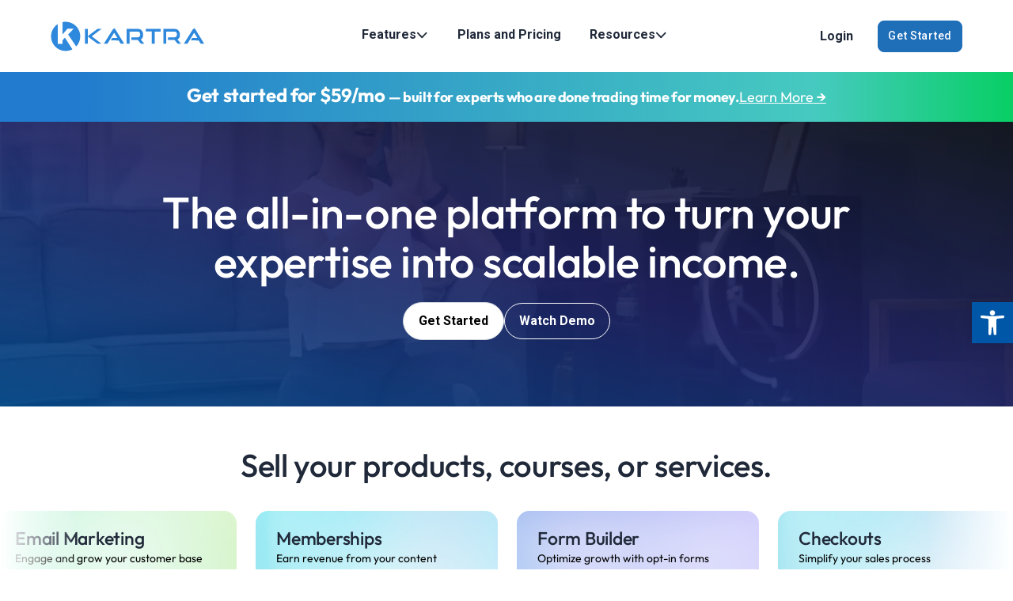

--- FILE ---
content_type: text/html; charset=UTF-8
request_url: https://kartra.com/
body_size: 51834
content:
<!DOCTYPE html>
<html lang="en-US">

<head>
	<meta charset="UTF-8">
	<meta name="viewport" content="width=device-width, initial-scale=1.0, minimal-ui" />
	<meta http-equiv="Content-Type" content="text/html; charset=UTF-8" />
	<meta http-equiv="X-UA-Compatible" content="IE=edge,chrome=1" />

	
	<link rel="apple-touch-icon" sizes="180x180"
		href="https://kartra.com/wp-content/themes/kartra/assets/build/images/pwa/apple-touch-icon.png">
	<link rel="icon" type="image/png" sizes="32x32"
		href="https://kartra.com/wp-content/themes/kartra/assets/build/images/pwa/favicon-32x32.png">
	<link rel="icon" type="image/png" sizes="16x16"
		href="https://kartra.com/wp-content/themes/kartra/assets/build/images/pwa/favicon-16x16.png">
	<link rel="icon" sizes="any"
		href="https://kartra.com/wp-content/themes/kartra/assets/build/images/pwa/favicon.ico">
	<link rel="icon" type="image/svg+xml"
		href="https://kartra.com/wp-content/themes/kartra/assets/build/images/pwa/icon.svg">
	<link rel="manifest"
		href="https://kartra.com/wp-content/themes/kartra/assets/build/images/pwa/site.webmanifest">
	<meta name="theme-color" content="#0047FE">
	<meta name="mobile-web-app-capable" content="yes">
	<meta name="application-name" content="Kartra">
	<!-- Windows Phone -->
	<meta name="msapplication-navbutton_color" content="#0047FE">
	<meta name="msapplication-TileColor" content="#0047FE">
	<meta name="msapplication-tap-highlight" content="no">
	<meta name="msapplication-TileImage"
		content="https://kartra.com/wp-content/themes/kartra/assets/build/images/pwa/pwa-icon-144.png">
	<!-- iOS Safari -->
	<meta name="apple-mobile-web-app-status-bar-style" content="#0047FE">
	<style type="text/css">.i-embedded-form{
margin-left:0px!important;
}</style>
	<meta name='robots' content='index, follow, max-image-preview:large, max-snippet:-1, max-video-preview:-1' />
	<style>img:is([sizes="auto" i], [sizes^="auto," i]) { contain-intrinsic-size: 3000px 1500px }</style>
	<script id="cookie-law-info-gcm-var-js">
var _ckyGcm = {"status":true,"default_settings":[{"analytics":"denied","advertisement":"denied","functional":"denied","necessary":"granted","ad_user_data":"denied","ad_personalization":"denied","regions":"All"}],"wait_for_update":2000,"url_passthrough":false,"ads_data_redaction":false}</script>
<script id="cookie-law-info-gcm-js" type="text/javascript" src="https://kartra.com/wp-content/plugins/cookie-law-info/lite/frontend/js/gcm.min.js"></script> <script id="cookieyes" type="text/javascript" src="https://cdn-cookieyes.com/client_data/66b94c3956d211b6960655d3/script.js"></script><style id="nelio-ab-testing-overlay" type="text/css">@keyframes nelio-ab-testing-overlay{to{width:0;height:0}}body:not(.nab-done)::before,body:not(.nab-done)::after{animation:1ms 3000ms linear nelio-ab-testing-overlay forwards!important;background:#fff!important;display:block!important;content:""!important;position:fixed!important;top:0!important;left:0!important;width:100vw;height:120vh;pointer-events:none!important;z-index:9999999999!important}html.nab-redirecting body::before,html.nab-redirecting body::after{animation:none!important}</style>
	<!-- This site is optimized with the Yoast SEO Premium plugin v24.7 (Yoast SEO v26.2) - https://yoast.com/wordpress/plugins/seo/ -->
	<title>Kartra - The All In One Marketing Platform</title>
	<meta name="description" content="Streamline your marketing with an all-in-one marketing platform that includes automated email, sales funnels, landing pages, forms, and more!" />
	<link rel="canonical" href="https://kartra.com/" />
	<meta property="og:locale" content="en_US" />
	<meta property="og:type" content="website" />
	<meta property="og:title" content="Kartra - The All In One Marketing Platform" />
	<meta property="og:description" content="Streamline your marketing with an all-in-one marketing platform that includes automated email, sales funnels, landing pages, forms, and more!" />
	<meta property="og:url" content="https://kartra.com/" />
	<meta property="og:site_name" content="Kartra" />
	<meta property="article:publisher" content="https://www.facebook.com/KartraOfficial" />
	<meta property="article:modified_time" content="2025-10-17T16:59:38+00:00" />
	<meta property="og:image" content="https://kartra.com/wp-content/uploads/2024/06/Kartra-logo-icon-blue-transparent.png" />
	<meta property="og:image:width" content="1547" />
	<meta property="og:image:height" content="1547" />
	<meta property="og:image:type" content="image/png" />
	<meta name="twitter:card" content="summary_large_image" />
	<meta name="twitter:title" content="Kartra - The All In One Marketing Platform" />
	<meta name="twitter:description" content="Streamline your marketing with an all-in-one marketing platform that includes automated email, sales funnels, landing pages, forms, and more!" />
	<meta name="twitter:image" content="https://kartra.com/wp-content/uploads/2024/06/Kartra-logo-icon-blue-transparent.png" />
	<meta name="twitter:site" content="@KartraOfficial" />
	<script type="application/ld+json" class="yoast-schema-graph">{"@context":"https://schema.org","@graph":[{"@type":"WebPage","@id":"https://kartra.com/homepage-icp-update-10-17/","url":"https://kartra.com/","name":"Kartra - The All In One Marketing Platform","isPartOf":{"@id":"https://kartra.com/#website"},"about":{"@id":"https://kartra.com/#organization"},"primaryImageOfPage":{"@id":"https://kartra.com/#primaryimage"},"image":{"@id":"https://kartra.com/#primaryimage"},"thumbnailUrl":"https://kartra.com/wp-content/uploads/2025/04/Frame-44867.svg","datePublished":"2025-10-17T16:59:37+00:00","dateModified":"2025-10-17T16:59:38+00:00","description":"Streamline your marketing with an all-in-one marketing platform that includes automated email, sales funnels, landing pages, forms, and more!","breadcrumb":{"@id":"https://kartra.com/#breadcrumb"},"inLanguage":"en-US","potentialAction":[{"@type":"ReadAction","target":["https://kartra.com/"]}]},{"@type":"ImageObject","inLanguage":"en-US","@id":"https://kartra.com/#primaryimage","url":"https://kartra.com/wp-content/uploads/2025/04/Frame-44867.svg","contentUrl":"https://kartra.com/wp-content/uploads/2025/04/Frame-44867.svg","width":21,"height":24},{"@type":"BreadcrumbList","@id":"https://kartra.com/#breadcrumb","itemListElement":[{"@type":"ListItem","position":1,"name":"Home"}]},{"@type":"WebSite","@id":"https://kartra.com/#website","url":"https://kartra.com/","name":"Kartra","description":"The All In One Marketing Platform","publisher":{"@id":"https://kartra.com/#organization"},"potentialAction":[{"@type":"SearchAction","target":{"@type":"EntryPoint","urlTemplate":"https://kartra.com/?s={search_term_string}"},"query-input":{"@type":"PropertyValueSpecification","valueRequired":true,"valueName":"search_term_string"}}],"inLanguage":"en-US"},{"@type":"Organization","@id":"https://kartra.com/#organization","name":"Kartra","url":"https://kartra.com/","logo":{"@type":"ImageObject","inLanguage":"en-US","@id":"https://kartra.com/#/schema/logo/image/","url":"https://kartra.com/wp-content/uploads/2024/04/77836811581Logo_2x_1__1_.png","contentUrl":"https://kartra.com/wp-content/uploads/2024/04/77836811581Logo_2x_1__1_.png","width":512,"height":540,"caption":"Kartra"},"image":{"@id":"https://kartra.com/#/schema/logo/image/"},"sameAs":["https://www.facebook.com/KartraOfficial","https://x.com/KartraOfficial"]}]}</script>
	<!-- / Yoast SEO Premium plugin. -->


<link rel='dns-prefetch' href='//www.googletagmanager.com' />
<link rel="alternate" type="application/rss+xml" title="Kartra &raquo; Feed" href="https://kartra.com/feed/" />
<link rel="alternate" type="application/rss+xml" title="Kartra &raquo; Comments Feed" href="https://kartra.com/comments/feed/" />
<style id='wp-emoji-styles-inline-css'>

	img.wp-smiley, img.emoji {
		display: inline !important;
		border: none !important;
		box-shadow: none !important;
		height: 1em !important;
		width: 1em !important;
		margin: 0 0.07em !important;
		vertical-align: -0.1em !important;
		background: none !important;
		padding: 0 !important;
	}
</style>
<link rel='stylesheet' id='wp-block-library-css' href='https://kartra.com/wp-includes/css/dist/block-library/style.min.css?ver=6.8.3' media='all' />
<style id='safe-svg-svg-icon-style-inline-css'>
.safe-svg-cover{text-align:center}.safe-svg-cover .safe-svg-inside{display:inline-block;max-width:100%}.safe-svg-cover svg{fill:currentColor;height:100%;max-height:100%;max-width:100%;width:100%}

</style>
<link rel='stylesheet' id='wp-components-css' href='https://kartra.com/wp-includes/css/dist/components/style.min.css?ver=6.8.3' media='all' />
<link rel='stylesheet' id='wp-preferences-css' href='https://kartra.com/wp-includes/css/dist/preferences/style.min.css?ver=6.8.3' media='all' />
<link rel='stylesheet' id='wp-block-editor-css' href='https://kartra.com/wp-includes/css/dist/block-editor/style.min.css?ver=6.8.3' media='all' />
<link rel='stylesheet' id='popup-maker-block-library-style-css' href='https://kartra.com/wp-content/plugins/popup-maker/dist/packages/block-library-style.css?ver=dbea705cfafe089d65f1' media='all' />
<style id='kartrapack-container-style-inline-css'>
/*!*************************************************************************************************************************************************************************************************************************************************!*\
  !*** css ./node_modules/css-loader/dist/cjs.js??ruleSet[1].rules[4].use[1]!./node_modules/postcss-loader/dist/cjs.js??ruleSet[1].rules[4].use[2]!./node_modules/sass-loader/dist/cjs.js??ruleSet[1].rules[4].use[3]!./src/container/style.scss ***!
  \*************************************************************************************************************************************************************************************************************************************************/
/**
 * The following styles get applied both on the front of your site
 * and in the editor.
 *
 * Replace them with your own styles or remove the file completely.
 */
.wp-block-section-container {
  position: relative;
}
.wp-block-section-container, .entry-content > .wp-block-section-container {
  max-width: none;
  width: 100%;
}
.wp-block-section-container .section-bg {
  position: absolute;
  top: 0;
  left: 0;
  bottom: 0;
  right: 0;
  background-repeat: no-repeat;
  max-width: none;
  z-index: 0;
}
.wp-block-section-container .section-bg.bg__repeated {
  background-repeat: repeat;
}
.wp-block-section-container .section-bg.bg__stretched {
  background-size: cover;
}
.wp-block-section-container .section-bg.bg__fixed {
  background-attachment: fixed;
  background-position: 50% 50%;
}
.wp-block-section-container .section-bg ~ * {
  z-index: 1;
  position: relative;
}
.wp-block-section-container > *:last-child, body.page:not(.twentyseventeen-front-page) .entry-content .wp-block-section-container > *:last-child {
  padding-bottom: 0;
  margin-bottom: 0;
}
/*!***************************************************************************************************************************************************************************************************************************************!*\
  !*** css ./node_modules/css-loader/dist/cjs.js??ruleSet[1].rules[4].use[1]!./node_modules/postcss-loader/dist/cjs.js??ruleSet[1].rules[4].use[2]!./node_modules/sass-loader/dist/cjs.js??ruleSet[1].rules[4].use[3]!./src/style.scss ***!
  \***************************************************************************************************************************************************************************************************************************************/
/**
 * The following styles get applied both on the front of your site
 * and in the editor.
 *
 * Replace them with your own styles or remove the file completely.
 */
.wp-block-section-container {
  position: relative;
}
.wp-block-section-container, .entry-content > .wp-block-section-container {
  max-width: none;
  width: 100%;
}
.wp-block-section-container .section-bg {
  position: absolute;
  top: 0;
  left: 0;
  bottom: 0;
  right: 0;
  background-repeat: no-repeat;
  max-width: none;
  z-index: 0;
}
.wp-block-section-container .section-bg.bg__repeated {
  background-repeat: repeat;
}
.wp-block-section-container .section-bg.bg__stretched {
  background-size: cover;
}
.wp-block-section-container .section-bg.bg__fixed {
  background-attachment: fixed;
  background-position: 50% 50%;
}
.wp-block-section-container .section-bg ~ * {
  z-index: 1;
  position: relative;
}
.wp-block-section-container > *:last-child, body.page:not(.twentyseventeen-front-page) .entry-content .wp-block-section-container > *:last-child {
  padding-bottom: 0;
  margin-bottom: 0;
}

/*# sourceMappingURL=style-index.css.map*/
</style>
<style id='kartrapack-image-and-text-style-inline-css'>
/*!******************************************************************************************************************************************************************************************************************************************************!*\
  !*** css ./node_modules/css-loader/dist/cjs.js??ruleSet[1].rules[4].use[1]!./node_modules/postcss-loader/dist/cjs.js??ruleSet[1].rules[4].use[2]!./node_modules/sass-loader/dist/cjs.js??ruleSet[1].rules[4].use[3]!./src/image-and-text/style.scss ***!
  \******************************************************************************************************************************************************************************************************************************************************/


</style>
<style id='kartrapack-image-slider-style-inline-css'>
/*!****************************************************************************************************************************************************************************************************************************************************!*\
  !*** css ./node_modules/css-loader/dist/cjs.js??ruleSet[1].rules[4].use[1]!./node_modules/postcss-loader/dist/cjs.js??ruleSet[1].rules[4].use[2]!./node_modules/sass-loader/dist/cjs.js??ruleSet[1].rules[4].use[3]!./src/image-slider/style.scss ***!
  \****************************************************************************************************************************************************************************************************************************************************/


</style>
<style id='kartrapack-image-tiles-style-inline-css'>
/*!***************************************************************************************************************************************************************************************************************************************************!*\
  !*** css ./node_modules/css-loader/dist/cjs.js??ruleSet[1].rules[4].use[1]!./node_modules/postcss-loader/dist/cjs.js??ruleSet[1].rules[4].use[2]!./node_modules/sass-loader/dist/cjs.js??ruleSet[1].rules[4].use[3]!./src/image-tiles/style.scss ***!
  \***************************************************************************************************************************************************************************************************************************************************/


</style>
<style id='kartrapack-midpage-cta-style-inline-css'>
/*!***************************************************************************************************************************************************************************************************************************************************!*\
  !*** css ./node_modules/css-loader/dist/cjs.js??ruleSet[1].rules[4].use[1]!./node_modules/postcss-loader/dist/cjs.js??ruleSet[1].rules[4].use[2]!./node_modules/sass-loader/dist/cjs.js??ruleSet[1].rules[4].use[3]!./src/midpage-cta/style.scss ***!
  \***************************************************************************************************************************************************************************************************************************************************/
.block-preview {
  display: block;
  width: 100%;
  height: 100%;
}
.block-preview img {
  -o-object-fit: contain;
     object-fit: contain;
  width: 100%;
}

/*# sourceMappingURL=style-index.css.map*/
</style>
<style id='kartrapack-page-hero-style-inline-css'>
/*!*************************************************************************************************************************************************************************************************************************************************!*\
  !*** css ./node_modules/css-loader/dist/cjs.js??ruleSet[1].rules[4].use[1]!./node_modules/postcss-loader/dist/cjs.js??ruleSet[1].rules[4].use[2]!./node_modules/sass-loader/dist/cjs.js??ruleSet[1].rules[4].use[3]!./src/page-hero/style.scss ***!
  \*************************************************************************************************************************************************************************************************************************************************/
@font-face {
  font-family: "Outfit";
  font-style: normal;
  font-weight: 400;
  src: url(/wp-content/themes/kartra/blocks/page-hero/../fonts/Outfit-Regular.266420a9.woff2) format("woff2");
}
@font-face {
  font-family: "Outfit";
  font-style: normal;
  font-weight: 700;
  src: url(/wp-content/themes/kartra/blocks/page-hero/../fonts/Outfit-Bold.17cef4e6.woff2) format("woff2");
}
@font-face {
  font-family: "Roboto";
  font-style: normal;
  font-weight: 700;
  src: url(/wp-content/themes/kartra/blocks/page-hero/../fonts/Roboto-Bold.0919898f.woff2) format("woff2");
}

/*# sourceMappingURL=style-index.css.map*/
</style>
<style id='kartrapack-testimonials-style-inline-css'>
/*!****************************************************************************************************************************************************************************************************************************************************!*\
  !*** css ./node_modules/css-loader/dist/cjs.js??ruleSet[1].rules[4].use[1]!./node_modules/postcss-loader/dist/cjs.js??ruleSet[1].rules[4].use[2]!./node_modules/sass-loader/dist/cjs.js??ruleSet[1].rules[4].use[3]!./src/testimonials/style.scss ***!
  \****************************************************************************************************************************************************************************************************************************************************/
@font-face {
  font-family: "Outfit";
  font-style: normal;
  font-weight: 400;
  src: url(/wp-content/themes/kartra/blocks/testimonials/../fonts/Outfit-Regular.266420a9.woff2) format("woff2");
}
@font-face {
  font-family: "Outfit";
  font-style: normal;
  font-weight: 700;
  src: url(/wp-content/themes/kartra/blocks/testimonials/../fonts/Outfit-Bold.17cef4e6.woff2) format("woff2");
}
@font-face {
  font-family: "Roboto";
  font-style: normal;
  font-weight: 700;
  src: url(/wp-content/themes/kartra/blocks/testimonials/../fonts/Roboto-Bold.0919898f.woff2) format("woff2");
}

/*# sourceMappingURL=style-index.css.map*/
</style>
<style id='global-styles-inline-css'>
:root{--wp--preset--aspect-ratio--square: 1;--wp--preset--aspect-ratio--4-3: 4/3;--wp--preset--aspect-ratio--3-4: 3/4;--wp--preset--aspect-ratio--3-2: 3/2;--wp--preset--aspect-ratio--2-3: 2/3;--wp--preset--aspect-ratio--16-9: 16/9;--wp--preset--aspect-ratio--9-16: 9/16;--wp--preset--color--black: #000000;--wp--preset--color--cyan-bluish-gray: #abb8c3;--wp--preset--color--white: #ffffff;--wp--preset--color--pale-pink: #f78da7;--wp--preset--color--vivid-red: #cf2e2e;--wp--preset--color--luminous-vivid-orange: #ff6900;--wp--preset--color--luminous-vivid-amber: #fcb900;--wp--preset--color--light-green-cyan: #7bdcb5;--wp--preset--color--vivid-green-cyan: #00d084;--wp--preset--color--pale-cyan-blue: #8ed1fc;--wp--preset--color--vivid-cyan-blue: #0693e3;--wp--preset--color--vivid-purple: #9b51e0;--wp--preset--color--black-2: var(--krt_black_2);--wp--preset--color--black-3: var(--krt_black_3);--wp--preset--color--black-4: var(--krt_black_4);--wp--preset--color--black-5: var(--krt_black_5);--wp--preset--color--blue: var(--krt_blue);--wp--preset--color--blue-1: var(--krt_blue_1);--wp--preset--color--blue-2: var(--krt_blue_2);--wp--preset--color--green: var(--krt_green);--wp--preset--color--green-1: var(--krt_green_1);--wp--preset--color--green-2: var(--krt_green_2);--wp--preset--color--green-3: var(--krt_green_3);--wp--preset--color--gray: var(--krt_gray);--wp--preset--color--gray-3: #475467;--wp--preset--color--gray-1: var(--krt_gray_1);--wp--preset--color--gray-2: var(--krt_gray_2);--wp--preset--color--gray-4: var(--krt_gray_3);--wp--preset--color--gray-5: var(--krt_gray_4);--wp--preset--color--yellow: var(--krt_yellow);--wp--preset--color--yellow-1: var(--krt_yellow_1);--wp--preset--color--yellow-3: #FFF2CC;--wp--preset--color--danger: var(--krt_danger);--wp--preset--color--success: var(--krt_success);--wp--preset--color--info: var(--krt_info);--wp--preset--color--gradient: var(--krt_gradient);--wp--preset--color--light-to-dark-blue-text: var(--krt_gradient_1);--wp--preset--color--pink-to-blue-text: var(--krt_gradient_2);--wp--preset--color--purple: #9B8AFB;--wp--preset--color--dark-blue: #0091d6;--wp--preset--color--transparent: var(--krt_transparent);--wp--preset--gradient--vivid-cyan-blue-to-vivid-purple: linear-gradient(135deg,rgba(6,147,227,1) 0%,rgb(155,81,224) 100%);--wp--preset--gradient--light-green-cyan-to-vivid-green-cyan: linear-gradient(135deg,rgb(122,220,180) 0%,rgb(0,208,130) 100%);--wp--preset--gradient--luminous-vivid-amber-to-luminous-vivid-orange: linear-gradient(135deg,rgba(252,185,0,1) 0%,rgba(255,105,0,1) 100%);--wp--preset--gradient--luminous-vivid-orange-to-vivid-red: linear-gradient(135deg,rgba(255,105,0,1) 0%,rgb(207,46,46) 100%);--wp--preset--gradient--very-light-gray-to-cyan-bluish-gray: linear-gradient(135deg,rgb(238,238,238) 0%,rgb(169,184,195) 100%);--wp--preset--gradient--cool-to-warm-spectrum: linear-gradient(135deg,rgb(74,234,220) 0%,rgb(151,120,209) 20%,rgb(207,42,186) 40%,rgb(238,44,130) 60%,rgb(251,105,98) 80%,rgb(254,248,76) 100%);--wp--preset--gradient--blush-light-purple: linear-gradient(135deg,rgb(255,206,236) 0%,rgb(152,150,240) 100%);--wp--preset--gradient--blush-bordeaux: linear-gradient(135deg,rgb(254,205,165) 0%,rgb(254,45,45) 50%,rgb(107,0,62) 100%);--wp--preset--gradient--luminous-dusk: linear-gradient(135deg,rgb(255,203,112) 0%,rgb(199,81,192) 50%,rgb(65,88,208) 100%);--wp--preset--gradient--pale-ocean: linear-gradient(135deg,rgb(255,245,203) 0%,rgb(182,227,212) 50%,rgb(51,167,181) 100%);--wp--preset--gradient--electric-grass: linear-gradient(135deg,rgb(202,248,128) 0%,rgb(113,206,126) 100%);--wp--preset--gradient--midnight: linear-gradient(135deg,rgb(2,3,129) 0%,rgb(40,116,252) 100%);--wp--preset--gradient--text-blue: var(--krt_gradiant_blue);--wp--preset--gradient--button-blue: var(--krt_gradiant_blue_1);--wp--preset--gradient--cta-blue: var(--krt_gradiant_blue_2);--wp--preset--font-size--small: 13px;--wp--preset--font-size--medium: 20px;--wp--preset--font-size--large: 36px;--wp--preset--font-size--x-large: 42px;--wp--preset--font-size--font-size-12: var(--krt_font_size_1);--wp--preset--font-size--font-size-14: var(--krt_font_size_2);--wp--preset--font-size--font-size-16: var(--krt_font_size_3);--wp--preset--font-size--font-size-18: var(--krt_font_size_4);--wp--preset--font-size--font-size-20: var(--krt_font_size_5);--wp--preset--font-size--font-size-22: var(--krt_font_size_6);--wp--preset--font-size--font-size-24: var(--krt_font_size_7);--wp--preset--font-size--font-size-26: var(--krt_font_size_7);--wp--preset--font-size--font-size-28: var(--krt_font_size_8);--wp--preset--font-size--font-size-30: var(--krt_font_size_9);--wp--preset--font-size--font-size-36: var(--krt_font_size_36px);--wp--preset--font-size--font-size-38: var(--krt_font_size_10);--wp--preset--font-size--font-size-48: var(--krt_font_size_11);--wp--preset--font-size--font-size-52: var(--krt_font_size_52px);--wp--preset--font-size--font-size-60: var(--krt_font_size_12);--wp--preset--font-size--font-size-64: var(--krt_font_size_13);--wp--preset--font-size--font-size-72: 72px;--wp--preset--spacing--20: 0.44rem;--wp--preset--spacing--30: 0.67rem;--wp--preset--spacing--40: 1rem;--wp--preset--spacing--50: 1.5rem;--wp--preset--spacing--60: 2.25rem;--wp--preset--spacing--70: 3.38rem;--wp--preset--spacing--80: 5.06rem;--wp--preset--spacing--20-pixels: var(--krt_space_6);--wp--preset--spacing--24-pixels: var(--krt_space_24);--wp--preset--spacing--30-pixels: var(--krt_space_7);--wp--preset--spacing--36-pixels: var(--krt_space_7);--wp--preset--spacing--48-pixels: var(--krt_space_9);--wp--preset--spacing--72-pixels: var(--krt_space_11);--wp--preset--spacing--96-pixels: var(--krt_space_12);--wp--preset--spacing--128-pixels: var(--krt_space_13);--wp--preset--spacing--156-pixels: var(--krt_space_14);--wp--preset--spacing--200-pixels: var(--krt_space_15);--wp--preset--spacing--240-pixels: var(--krt_space_16);--wp--preset--shadow--natural: 6px 6px 9px rgba(0, 0, 0, 0.2);--wp--preset--shadow--deep: 12px 12px 50px rgba(0, 0, 0, 0.4);--wp--preset--shadow--sharp: 6px 6px 0px rgba(0, 0, 0, 0.2);--wp--preset--shadow--outlined: 6px 6px 0px -3px rgba(255, 255, 255, 1), 6px 6px rgba(0, 0, 0, 1);--wp--preset--shadow--crisp: 6px 6px 0px rgba(0, 0, 0, 1);}:root { --wp--style--global--content-size: 1180px;--wp--style--global--wide-size: 1600px; }:where(body) { margin: 0; }.wp-site-blocks { padding-top: var(--wp--style--root--padding-top); padding-bottom: var(--wp--style--root--padding-bottom); }.has-global-padding { padding-right: var(--wp--style--root--padding-right); padding-left: var(--wp--style--root--padding-left); }.has-global-padding > .alignfull { margin-right: calc(var(--wp--style--root--padding-right) * -1); margin-left: calc(var(--wp--style--root--padding-left) * -1); }.has-global-padding :where(:not(.alignfull.is-layout-flow) > .has-global-padding:not(.wp-block-block, .alignfull)) { padding-right: 0; padding-left: 0; }.has-global-padding :where(:not(.alignfull.is-layout-flow) > .has-global-padding:not(.wp-block-block, .alignfull)) > .alignfull { margin-left: 0; margin-right: 0; }.wp-site-blocks > .alignleft { float: left; margin-right: 2em; }.wp-site-blocks > .alignright { float: right; margin-left: 2em; }.wp-site-blocks > .aligncenter { justify-content: center; margin-left: auto; margin-right: auto; }:where(.wp-site-blocks) > * { margin-block-start: 24px; margin-block-end: 0; }:where(.wp-site-blocks) > :first-child { margin-block-start: 0; }:where(.wp-site-blocks) > :last-child { margin-block-end: 0; }:root { --wp--style--block-gap: 24px; }:root :where(.is-layout-flow) > :first-child{margin-block-start: 0;}:root :where(.is-layout-flow) > :last-child{margin-block-end: 0;}:root :where(.is-layout-flow) > *{margin-block-start: 24px;margin-block-end: 0;}:root :where(.is-layout-constrained) > :first-child{margin-block-start: 0;}:root :where(.is-layout-constrained) > :last-child{margin-block-end: 0;}:root :where(.is-layout-constrained) > *{margin-block-start: 24px;margin-block-end: 0;}:root :where(.is-layout-flex){gap: 24px;}:root :where(.is-layout-grid){gap: 24px;}.is-layout-flow > .alignleft{float: left;margin-inline-start: 0;margin-inline-end: 2em;}.is-layout-flow > .alignright{float: right;margin-inline-start: 2em;margin-inline-end: 0;}.is-layout-flow > .aligncenter{margin-left: auto !important;margin-right: auto !important;}.is-layout-constrained > .alignleft{float: left;margin-inline-start: 0;margin-inline-end: 2em;}.is-layout-constrained > .alignright{float: right;margin-inline-start: 2em;margin-inline-end: 0;}.is-layout-constrained > .aligncenter{margin-left: auto !important;margin-right: auto !important;}.is-layout-constrained > :where(:not(.alignleft):not(.alignright):not(.alignfull)){max-width: var(--wp--style--global--content-size);margin-left: auto !important;margin-right: auto !important;}.is-layout-constrained > .alignwide{max-width: var(--wp--style--global--wide-size);}body .is-layout-flex{display: flex;}.is-layout-flex{flex-wrap: wrap;align-items: center;}.is-layout-flex > :is(*, div){margin: 0;}body .is-layout-grid{display: grid;}.is-layout-grid > :is(*, div){margin: 0;}body{--wp--style--root--padding-top: 0px;--wp--style--root--padding-right: 0px;--wp--style--root--padding-bottom: 0px;--wp--style--root--padding-left: 0px;}a:where(:not(.wp-element-button)){text-decoration: underline;}:root :where(.wp-element-button, .wp-block-button__link){background-color: #32373c;border-width: 0;color: #fff;font-family: inherit;font-size: inherit;line-height: inherit;padding: calc(0.667em + 2px) calc(1.333em + 2px);text-decoration: none;}.has-black-color{color: var(--wp--preset--color--black) !important;}.has-cyan-bluish-gray-color{color: var(--wp--preset--color--cyan-bluish-gray) !important;}.has-white-color{color: var(--wp--preset--color--white) !important;}.has-pale-pink-color{color: var(--wp--preset--color--pale-pink) !important;}.has-vivid-red-color{color: var(--wp--preset--color--vivid-red) !important;}.has-luminous-vivid-orange-color{color: var(--wp--preset--color--luminous-vivid-orange) !important;}.has-luminous-vivid-amber-color{color: var(--wp--preset--color--luminous-vivid-amber) !important;}.has-light-green-cyan-color{color: var(--wp--preset--color--light-green-cyan) !important;}.has-vivid-green-cyan-color{color: var(--wp--preset--color--vivid-green-cyan) !important;}.has-pale-cyan-blue-color{color: var(--wp--preset--color--pale-cyan-blue) !important;}.has-vivid-cyan-blue-color{color: var(--wp--preset--color--vivid-cyan-blue) !important;}.has-vivid-purple-color{color: var(--wp--preset--color--vivid-purple) !important;}.has-black-2-color{color: var(--wp--preset--color--black-2) !important;}.has-black-3-color{color: var(--wp--preset--color--black-3) !important;}.has-black-4-color{color: var(--wp--preset--color--black-4) !important;}.has-black-5-color{color: var(--wp--preset--color--black-5) !important;}.has-blue-color{color: var(--wp--preset--color--blue) !important;}.has-blue-1-color{color: var(--wp--preset--color--blue-1) !important;}.has-blue-2-color{color: var(--wp--preset--color--blue-2) !important;}.has-green-color{color: var(--wp--preset--color--green) !important;}.has-green-1-color{color: var(--wp--preset--color--green-1) !important;}.has-green-2-color{color: var(--wp--preset--color--green-2) !important;}.has-green-3-color{color: var(--wp--preset--color--green-3) !important;}.has-gray-color{color: var(--wp--preset--color--gray) !important;}.has-gray-3-color{color: var(--wp--preset--color--gray-3) !important;}.has-gray-1-color{color: var(--wp--preset--color--gray-1) !important;}.has-gray-2-color{color: var(--wp--preset--color--gray-2) !important;}.has-gray-4-color{color: var(--wp--preset--color--gray-4) !important;}.has-gray-5-color{color: var(--wp--preset--color--gray-5) !important;}.has-yellow-color{color: var(--wp--preset--color--yellow) !important;}.has-yellow-1-color{color: var(--wp--preset--color--yellow-1) !important;}.has-yellow-3-color{color: var(--wp--preset--color--yellow-3) !important;}.has-danger-color{color: var(--wp--preset--color--danger) !important;}.has-success-color{color: var(--wp--preset--color--success) !important;}.has-info-color{color: var(--wp--preset--color--info) !important;}.has-gradient-color{color: var(--wp--preset--color--gradient) !important;}.has-light-to-dark-blue-text-color{color: var(--wp--preset--color--light-to-dark-blue-text) !important;}.has-pink-to-blue-text-color{color: var(--wp--preset--color--pink-to-blue-text) !important;}.has-purple-color{color: var(--wp--preset--color--purple) !important;}.has-dark-blue-color{color: var(--wp--preset--color--dark-blue) !important;}.has-transparent-color{color: var(--wp--preset--color--transparent) !important;}.has-black-background-color{background-color: var(--wp--preset--color--black) !important;}.has-cyan-bluish-gray-background-color{background-color: var(--wp--preset--color--cyan-bluish-gray) !important;}.has-white-background-color{background-color: var(--wp--preset--color--white) !important;}.has-pale-pink-background-color{background-color: var(--wp--preset--color--pale-pink) !important;}.has-vivid-red-background-color{background-color: var(--wp--preset--color--vivid-red) !important;}.has-luminous-vivid-orange-background-color{background-color: var(--wp--preset--color--luminous-vivid-orange) !important;}.has-luminous-vivid-amber-background-color{background-color: var(--wp--preset--color--luminous-vivid-amber) !important;}.has-light-green-cyan-background-color{background-color: var(--wp--preset--color--light-green-cyan) !important;}.has-vivid-green-cyan-background-color{background-color: var(--wp--preset--color--vivid-green-cyan) !important;}.has-pale-cyan-blue-background-color{background-color: var(--wp--preset--color--pale-cyan-blue) !important;}.has-vivid-cyan-blue-background-color{background-color: var(--wp--preset--color--vivid-cyan-blue) !important;}.has-vivid-purple-background-color{background-color: var(--wp--preset--color--vivid-purple) !important;}.has-black-2-background-color{background-color: var(--wp--preset--color--black-2) !important;}.has-black-3-background-color{background-color: var(--wp--preset--color--black-3) !important;}.has-black-4-background-color{background-color: var(--wp--preset--color--black-4) !important;}.has-black-5-background-color{background-color: var(--wp--preset--color--black-5) !important;}.has-blue-background-color{background-color: var(--wp--preset--color--blue) !important;}.has-blue-1-background-color{background-color: var(--wp--preset--color--blue-1) !important;}.has-blue-2-background-color{background-color: var(--wp--preset--color--blue-2) !important;}.has-green-background-color{background-color: var(--wp--preset--color--green) !important;}.has-green-1-background-color{background-color: var(--wp--preset--color--green-1) !important;}.has-green-2-background-color{background-color: var(--wp--preset--color--green-2) !important;}.has-green-3-background-color{background-color: var(--wp--preset--color--green-3) !important;}.has-gray-background-color{background-color: var(--wp--preset--color--gray) !important;}.has-gray-3-background-color{background-color: var(--wp--preset--color--gray-3) !important;}.has-gray-1-background-color{background-color: var(--wp--preset--color--gray-1) !important;}.has-gray-2-background-color{background-color: var(--wp--preset--color--gray-2) !important;}.has-gray-4-background-color{background-color: var(--wp--preset--color--gray-4) !important;}.has-gray-5-background-color{background-color: var(--wp--preset--color--gray-5) !important;}.has-yellow-background-color{background-color: var(--wp--preset--color--yellow) !important;}.has-yellow-1-background-color{background-color: var(--wp--preset--color--yellow-1) !important;}.has-yellow-3-background-color{background-color: var(--wp--preset--color--yellow-3) !important;}.has-danger-background-color{background-color: var(--wp--preset--color--danger) !important;}.has-success-background-color{background-color: var(--wp--preset--color--success) !important;}.has-info-background-color{background-color: var(--wp--preset--color--info) !important;}.has-gradient-background-color{background-color: var(--wp--preset--color--gradient) !important;}.has-light-to-dark-blue-text-background-color{background-color: var(--wp--preset--color--light-to-dark-blue-text) !important;}.has-pink-to-blue-text-background-color{background-color: var(--wp--preset--color--pink-to-blue-text) !important;}.has-purple-background-color{background-color: var(--wp--preset--color--purple) !important;}.has-dark-blue-background-color{background-color: var(--wp--preset--color--dark-blue) !important;}.has-transparent-background-color{background-color: var(--wp--preset--color--transparent) !important;}.has-black-border-color{border-color: var(--wp--preset--color--black) !important;}.has-cyan-bluish-gray-border-color{border-color: var(--wp--preset--color--cyan-bluish-gray) !important;}.has-white-border-color{border-color: var(--wp--preset--color--white) !important;}.has-pale-pink-border-color{border-color: var(--wp--preset--color--pale-pink) !important;}.has-vivid-red-border-color{border-color: var(--wp--preset--color--vivid-red) !important;}.has-luminous-vivid-orange-border-color{border-color: var(--wp--preset--color--luminous-vivid-orange) !important;}.has-luminous-vivid-amber-border-color{border-color: var(--wp--preset--color--luminous-vivid-amber) !important;}.has-light-green-cyan-border-color{border-color: var(--wp--preset--color--light-green-cyan) !important;}.has-vivid-green-cyan-border-color{border-color: var(--wp--preset--color--vivid-green-cyan) !important;}.has-pale-cyan-blue-border-color{border-color: var(--wp--preset--color--pale-cyan-blue) !important;}.has-vivid-cyan-blue-border-color{border-color: var(--wp--preset--color--vivid-cyan-blue) !important;}.has-vivid-purple-border-color{border-color: var(--wp--preset--color--vivid-purple) !important;}.has-black-2-border-color{border-color: var(--wp--preset--color--black-2) !important;}.has-black-3-border-color{border-color: var(--wp--preset--color--black-3) !important;}.has-black-4-border-color{border-color: var(--wp--preset--color--black-4) !important;}.has-black-5-border-color{border-color: var(--wp--preset--color--black-5) !important;}.has-blue-border-color{border-color: var(--wp--preset--color--blue) !important;}.has-blue-1-border-color{border-color: var(--wp--preset--color--blue-1) !important;}.has-blue-2-border-color{border-color: var(--wp--preset--color--blue-2) !important;}.has-green-border-color{border-color: var(--wp--preset--color--green) !important;}.has-green-1-border-color{border-color: var(--wp--preset--color--green-1) !important;}.has-green-2-border-color{border-color: var(--wp--preset--color--green-2) !important;}.has-green-3-border-color{border-color: var(--wp--preset--color--green-3) !important;}.has-gray-border-color{border-color: var(--wp--preset--color--gray) !important;}.has-gray-3-border-color{border-color: var(--wp--preset--color--gray-3) !important;}.has-gray-1-border-color{border-color: var(--wp--preset--color--gray-1) !important;}.has-gray-2-border-color{border-color: var(--wp--preset--color--gray-2) !important;}.has-gray-4-border-color{border-color: var(--wp--preset--color--gray-4) !important;}.has-gray-5-border-color{border-color: var(--wp--preset--color--gray-5) !important;}.has-yellow-border-color{border-color: var(--wp--preset--color--yellow) !important;}.has-yellow-1-border-color{border-color: var(--wp--preset--color--yellow-1) !important;}.has-yellow-3-border-color{border-color: var(--wp--preset--color--yellow-3) !important;}.has-danger-border-color{border-color: var(--wp--preset--color--danger) !important;}.has-success-border-color{border-color: var(--wp--preset--color--success) !important;}.has-info-border-color{border-color: var(--wp--preset--color--info) !important;}.has-gradient-border-color{border-color: var(--wp--preset--color--gradient) !important;}.has-light-to-dark-blue-text-border-color{border-color: var(--wp--preset--color--light-to-dark-blue-text) !important;}.has-pink-to-blue-text-border-color{border-color: var(--wp--preset--color--pink-to-blue-text) !important;}.has-purple-border-color{border-color: var(--wp--preset--color--purple) !important;}.has-dark-blue-border-color{border-color: var(--wp--preset--color--dark-blue) !important;}.has-transparent-border-color{border-color: var(--wp--preset--color--transparent) !important;}.has-vivid-cyan-blue-to-vivid-purple-gradient-background{background: var(--wp--preset--gradient--vivid-cyan-blue-to-vivid-purple) !important;}.has-light-green-cyan-to-vivid-green-cyan-gradient-background{background: var(--wp--preset--gradient--light-green-cyan-to-vivid-green-cyan) !important;}.has-luminous-vivid-amber-to-luminous-vivid-orange-gradient-background{background: var(--wp--preset--gradient--luminous-vivid-amber-to-luminous-vivid-orange) !important;}.has-luminous-vivid-orange-to-vivid-red-gradient-background{background: var(--wp--preset--gradient--luminous-vivid-orange-to-vivid-red) !important;}.has-very-light-gray-to-cyan-bluish-gray-gradient-background{background: var(--wp--preset--gradient--very-light-gray-to-cyan-bluish-gray) !important;}.has-cool-to-warm-spectrum-gradient-background{background: var(--wp--preset--gradient--cool-to-warm-spectrum) !important;}.has-blush-light-purple-gradient-background{background: var(--wp--preset--gradient--blush-light-purple) !important;}.has-blush-bordeaux-gradient-background{background: var(--wp--preset--gradient--blush-bordeaux) !important;}.has-luminous-dusk-gradient-background{background: var(--wp--preset--gradient--luminous-dusk) !important;}.has-pale-ocean-gradient-background{background: var(--wp--preset--gradient--pale-ocean) !important;}.has-electric-grass-gradient-background{background: var(--wp--preset--gradient--electric-grass) !important;}.has-midnight-gradient-background{background: var(--wp--preset--gradient--midnight) !important;}.has-text-blue-gradient-background{background: var(--wp--preset--gradient--text-blue) !important;}.has-button-blue-gradient-background{background: var(--wp--preset--gradient--button-blue) !important;}.has-cta-blue-gradient-background{background: var(--wp--preset--gradient--cta-blue) !important;}.has-small-font-size{font-size: var(--wp--preset--font-size--small) !important;}.has-medium-font-size{font-size: var(--wp--preset--font-size--medium) !important;}.has-large-font-size{font-size: var(--wp--preset--font-size--large) !important;}.has-x-large-font-size{font-size: var(--wp--preset--font-size--x-large) !important;}.has-font-size-12-font-size{font-size: var(--wp--preset--font-size--font-size-12) !important;}.has-font-size-14-font-size{font-size: var(--wp--preset--font-size--font-size-14) !important;}.has-font-size-16-font-size{font-size: var(--wp--preset--font-size--font-size-16) !important;}.has-font-size-18-font-size{font-size: var(--wp--preset--font-size--font-size-18) !important;}.has-font-size-20-font-size{font-size: var(--wp--preset--font-size--font-size-20) !important;}.has-font-size-22-font-size{font-size: var(--wp--preset--font-size--font-size-22) !important;}.has-font-size-24-font-size{font-size: var(--wp--preset--font-size--font-size-24) !important;}.has-font-size-26-font-size{font-size: var(--wp--preset--font-size--font-size-26) !important;}.has-font-size-28-font-size{font-size: var(--wp--preset--font-size--font-size-28) !important;}.has-font-size-30-font-size{font-size: var(--wp--preset--font-size--font-size-30) !important;}.has-font-size-36-font-size{font-size: var(--wp--preset--font-size--font-size-36) !important;}.has-font-size-38-font-size{font-size: var(--wp--preset--font-size--font-size-38) !important;}.has-font-size-48-font-size{font-size: var(--wp--preset--font-size--font-size-48) !important;}.has-font-size-52-font-size{font-size: var(--wp--preset--font-size--font-size-52) !important;}.has-font-size-60-font-size{font-size: var(--wp--preset--font-size--font-size-60) !important;}.has-font-size-64-font-size{font-size: var(--wp--preset--font-size--font-size-64) !important;}.has-font-size-72-font-size{font-size: var(--wp--preset--font-size--font-size-72) !important;}
:root :where(.wp-block-pullquote){font-size: 1.5em;line-height: 1.6;}
:root :where(.wp-block-image img, .wp-block-image .wp-block-image__crop-area, .wp-block-image .components-placeholder){box-shadow: rgba(16, 24, 40, 0.2) 0px 10px 40px;}
</style>
<style id='greenshift-post-css-inline-css'>
:root{--swiper-theme-color:#007aff}.swiper,swiper-container{margin-left:auto;margin-right:auto;position:relative;overflow:hidden;list-style:none;padding:0;z-index:1;display:block}.swiper-vertical>.swiper-wrapper{flex-direction:column}.swiper-wrapper{position:relative;width:100%;height:100%;z-index:1;display:flex;transition-property:transform;box-sizing:content-box}.swiper-android .swiper-slide,.swiper-wrapper{transform:translate3d(0,0,0)}.swiper-horizontal{touch-action:pan-y}.swiper-vertical{touch-action:pan-x}.swiper .swiper-slide,swiper-slide{flex-shrink:0;width:100%;height:100%;position:relative;transition-property:transform;display:block}.swiper-slide-invisible-blank{visibility:hidden}.swiper-autoheight,.swiper-autoheight .swiper-slide{height:auto}.swiper-autoheight .swiper-wrapper{align-items:flex-start;transition-property:transform,height}.swiper-backface-hidden .swiper-slide{transform:translateZ(0);-webkit-backface-visibility:hidden;backface-visibility:hidden}.swiper-3d,.swiper-3d.swiper-css-mode .swiper-wrapper{perspective:1200px}.swiper-3d .swiper-cube-shadow,.swiper-3d .swiper-slide,.swiper-3d .swiper-slide-shadow,.swiper-3d .swiper-slide-shadow-bottom,.swiper-3d .swiper-slide-shadow-left,.swiper-3d .swiper-slide-shadow-right,.swiper-3d .swiper-slide-shadow-top,.swiper-3d .swiper-wrapper{transform-style:preserve-3d}.swiper-3d .swiper-slide-shadow,.swiper-3d .swiper-slide-shadow-bottom,.swiper-3d .swiper-slide-shadow-left,.swiper-3d .swiper-slide-shadow-right,.swiper-3d .swiper-slide-shadow-top{position:absolute;left:0;top:0;width:100%;height:100%;pointer-events:none;z-index:10}.swiper-css-mode>.swiper-wrapper{overflow:auto;scrollbar-width:none;-ms-overflow-style:none}.swiper-css-mode>.swiper-wrapper::-webkit-scrollbar{display:none}.swiper-css-mode>.swiper-wrapper>.swiper-slide{scroll-snap-align:start start}.swiper-horizontal.swiper-css-mode>.swiper-wrapper{scroll-snap-type:x mandatory}.swiper-vertical.swiper-css-mode>.swiper-wrapper{scroll-snap-type:y mandatory}.swiper-centered>.swiper-wrapper::before{content:'';flex-shrink:0;order:9999}.swiper-centered>.swiper-wrapper>.swiper-slide{scroll-snap-align:center center;scroll-snap-stop:always}.swiper-centered.swiper-horizontal>.swiper-wrapper>.swiper-slide:first-child{margin-inline-start:var(--swiper-centered-offset-before)}.swiper-centered.swiper-horizontal>.swiper-wrapper::before{height:100%;min-height:1px;width:var(--swiper-centered-offset-after)}.swiper-centered.swiper-vertical>.swiper-wrapper>.swiper-slide:first-child{margin-block-start:var(--swiper-centered-offset-before)}.swiper-centered.swiper-vertical>.swiper-wrapper::before{width:100%;min-width:1px;height:var(--swiper-centered-offset-after)}.swiper-virtual .swiper-slide{-webkit-backface-visibility:hidden;transform:translateZ(0)}.swiper-virtual.swiper-css-mode .swiper-wrapper::after{content:'';position:absolute;left:0;top:0;pointer-events:none}.swiper-virtual.swiper-css-mode.swiper-horizontal .swiper-wrapper::after{height:1px;width:var(--swiper-virtual-size)}.swiper-virtual.swiper-css-mode.swiper-vertical .swiper-wrapper::after{width:1px;height:var(--swiper-virtual-size)}:root{--swiper-navigation-size:44px}.swiper-button-next,.swiper-button-prev{position:absolute;top:50%;width:calc(var(--swiper-navigation-size)/44*27);height:var(--swiper-navigation-size);margin-top:calc(0px - (var(--swiper-navigation-size)/2));z-index:10;cursor:pointer;display:flex;align-items:center;justify-content:center;color:var(--swiper-navigation-color,var(--swiper-theme-color))}.swiper-button-next.swiper-button-disabled,.swiper-button-prev.swiper-button-disabled{opacity:.35;cursor:auto;pointer-events:none}.swiper-button-next.swiper-button-hidden,.swiper-button-prev.swiper-button-hidden{opacity:0;cursor:auto;pointer-events:none}.swiper-navigation-disabled .swiper-button-next,.swiper-navigation-disabled .swiper-button-prev{display:none!important}.swiper-button-next:after,.swiper-button-prev:after{font-size:var(--swiper-navigation-size);text-transform:none!important;letter-spacing:0;font-variant:initial;line-height:1}.swiper-button-prev,.swiper-rtl .swiper-button-next{left:var(--swiper-navigation-sides-offset,10px);right:auto}.swiper-button-prev:after,.swiper-rtl .swiper-button-next:after{content:'❮'}.swiper-button-next,.swiper-rtl .swiper-button-prev{right:var(--swiper-navigation-sides-offset,10px);left:auto}.swiper-button-next:after,.swiper-rtl .swiper-button-prev:after{content:'❯'}.swiper-button-lock{display:none}.swiper-pagination{position:absolute;text-align:center;transition:.3s opacity;transform:translate3d(0,0,0);z-index:10}.swiper-pagination.swiper-pagination-hidden{opacity:0}.swiper-pagination-disabled>.swiper-pagination,.swiper-pagination.swiper-pagination-disabled{display:none!important}.swiper-horizontal>.swiper-pagination-bullets,.swiper-pagination-bullets.swiper-pagination-horizontal,.swiper-pagination-custom,.swiper-pagination-fraction{bottom:var(--swiper-pagination-bottom,10px);left:0;width:100%;line-height:0}.swiper-pagination-bullet{width:var(--swiper-pagination-bullet-width,var(--swiper-pagination-bullet-size,8px));height:var(--swiper-pagination-bullet-height,var(--swiper-pagination-bullet-size,8px));display:inline-block;border-radius:var(--swiper-pagination-bullet-border-radius,50%);background:var(--swiper-pagination-bullet-inactive-color,#000);opacity:var(--swiper-pagination-bullet-inactive-opacity,.2)}button.swiper-pagination-bullet{border:0;margin:0;padding:0;box-shadow:none;-webkit-appearance:none;appearance:none}.swiper-pagination-clickable .swiper-pagination-bullet{cursor:pointer}.swiper-pagination-bullet:only-child{display:none!important}.swiper-pagination-bullet-active{opacity:var(--swiper-pagination-bullet-opacity,1);background:var(--swiper-pagination-color,var(--swiper-theme-color))}.swiper-pagination-vertical.swiper-pagination-bullets,.swiper-vertical>.swiper-pagination-bullets{right:var(--swiper-pagination-right,10px);left:var(--swiper-pagination-left,auto);top:50%;transform:translate3d(0,-50%,0)}.swiper-pagination-vertical.swiper-pagination-bullets .swiper-pagination-bullet,.swiper-vertical>.swiper-pagination-bullets .swiper-pagination-bullet{margin:var(--swiper-pagination-bullet-vertical-gap,6px) 0;display:block}.swiper-horizontal>.swiper-pagination-bullets .swiper-pagination-bullet,.swiper-pagination-horizontal.swiper-pagination-bullets .swiper-pagination-bullet{margin:0 var(--swiper-pagination-bullet-horizontal-gap,4px)}.swiper-pagination-fraction{color:var(--swiper-pagination-fraction-color,inherit)}.swiper-pagination-lock{display:none}.swiper-scrollbar,.swiper-scrollbar-drag{position:relative;border-radius:var(--swiper-scrollbar-border-radius,10px)}.swiper-scrollbar{-ms-touch-action:none;background:var(--swiper-scrollbar-bg-color,rgba(0,0,0,.1))}.swiper-scrollbar-disabled>.swiper-scrollbar,.swiper-scrollbar.swiper-scrollbar-disabled{display:none!important}.swiper-horizontal>.swiper-scrollbar,.swiper-scrollbar.swiper-scrollbar-horizontal{position:absolute;left:var(--swiper-scrollbar-sides-offset,1%);bottom:var(--swiper-scrollbar-bottom,4px);top:var(--swiper-scrollbar-top,auto);z-index:50;height:var(--swiper-scrollbar-size,4px);width:calc(100% - 2*var(--swiper-scrollbar-sides-offset,1%))}.swiper-scrollbar.swiper-scrollbar-vertical,.swiper-vertical>.swiper-scrollbar{position:absolute;left:var(--swiper-scrollbar-left,auto);right:var(--swiper-scrollbar-right,4px);top:var(--swiper-scrollbar-sides-offset,1%);z-index:50;width:var(--swiper-scrollbar-size,4px);height:calc(100% - 2*var(--swiper-scrollbar-sides-offset,1%))}.swiper-scrollbar-drag{height:100%;width:100%;background:var(--swiper-scrollbar-drag-bg-color,rgba(0,0,0,.5));left:0;top:0}.swiper-scrollbar-cursor-drag{cursor:move}.swiper-scrollbar-lock{display:none}.swiper-zoom-container{width:100%;height:100%;display:flex;justify-content:center;align-items:center;text-align:center}.swiper-zoom-container>canvas,.swiper-zoom-container>img,.swiper-zoom-container>svg{max-width:100%;max-height:100%;object-fit:contain}.swiper-slide-zoomed{cursor:move;touch-action:none}.swiper .swiper-notification,swiper-container .swiper-notification{position:absolute;left:0;top:0;pointer-events:none;opacity:0;z-index:-1000}.swiper-free-mode>.swiper-wrapper{transition-timing-function:ease-out;margin:0 auto}.swiper-cards .swiper-slide,.swiper-creative .swiper-slide{-webkit-backface-visibility:hidden;backface-visibility:hidden;overflow:hidden}.swiper-creative .swiper-slide{transition-property:transform,opacity,height}.swiper-cards{overflow:visible}.swiper-cards .swiper-slide{transform-origin:center bottom}#gspb_row-id-gsbp-643e381{justify-content:space-between;margin-top:0;margin-bottom:0;display:flex;flex-wrap:wrap;background-color:#5925db00;background-size:cover;background-repeat:no-repeat;background-image:url(https://kartra.com/wp-content/uploads/2025/04/desktop.png);background:linear-gradient(269.58deg,#08cf65 .16%,#46cac0 19.47%,#227bce 92.78%)}#gspb_row-id-gsbp-643e381>.gspb_row__content{display:flex;justify-content:space-between;margin:0 auto;width:100%;flex-wrap:wrap;max-width:1280px}body.gspb-bodyfront #gspb_button-id-gsbp-1bfb58c,body.gspb-bodyfront #gspb_row-id-gsbp-643e381{position:relative}#gspb_row-id-gsbp-643e381:hover{background-size:cover}@media (max-width:767px){#gspb_row-id-gsbp-643e381{background:linear-gradient(269.71deg,#46cac0 -37.25%,#227bce 92.75%)}#gspb_row-id-gsbp-643e381 span{display:none}}#gspb_col-id-gsbp-6db1efb.gspb_row__col--12{width:100%}@media (max-width:575.98px){#gspb_col-id-gsbp-6db1efb.gspb_row__col--12{width:100%}}.gspb_row #gspb_col-id-gsbp-6db1efb.gspb_row__col--12{padding:3px 16px}@media (max-width:767.98px){.gspb_row #gspb_col-id-gsbp-6db1efb.gspb_row__col--12{padding:10px 16px}}.gsbp-82366a5{display:flex;flex-direction:row;align-items:flex-end;justify-content:center;column-gap:8px;row-gap:4px;align-content:center;text-decoration:none}@media (max-width:767.98px){.gsbp-82366a5{align-items:center;column-gap:4px;row-gap:4px}}.gsbp-82366a5{border:0!important}.gsbp-82366a5 a,.gsbp-82366a5 a:hover{color:#fff!important;border:0!important;text-decoration:none!important}#gspb_heading-id-gsbp-03da7df{font-size:24px;line-height:52px}@media (max-width:991.98px){#gspb_heading-id-gsbp-03da7df{font-size:24px;line-height:42px}}@media (max-width:767.98px){#gspb_heading-id-gsbp-03da7df{font-size:20px;line-height:24px}}@media (max-width:575.98px){#gspb_heading-id-gsbp-03da7df{font-size:16px}}#gspb_heading-id-gsbp-03da7df,#gspb_heading-id-gsbp-03da7df .gsap-g-line{text-align:center!important}#gspb_heading-id-gsbp-03da7df{text-shadow:0 px 0 #000;color:#fff;margin-bottom:0;padding-bottom:0}#gspb_heading-id-gsbp-03da7df span{font-size:18px}.gspb_text-id-gsbp-7ed2f7a{font-size:18px;line-height:32px}@media (max-width:991.98px){.gspb_text-id-gsbp-7ed2f7a{font-size:16px}}.gspb_text-id-gsbp-7ed2f7a,.gspb_text-id-gsbp-7ed2f7a a{text-decoration:none}.gspb_text-id-gsbp-7ed2f7a{color:#fff;margin-bottom:10px!important}@media (max-width:991.98px){.gspb_text-id-gsbp-7ed2f7a{margin-bottom:8px!important}}@media (max-width:575.98px){body .gspb_text-id-gsbp-7ed2f7a{display:none!important}}@media (min-width:576px) and (max-width:767.98px){body .gspb_text-id-gsbp-7ed2f7a{display:none!important}}.gspb_text-id-gsbp-7ed2f7a{font-family:"Outfit",arial,sans-serif}.gspb_text-id-gsbp-7ed2f7a span{text-decoration:underline}#gspb_iconBox-id-gsbp-88c1935 svg{width:72px}#gspb_iconBox-id-gsbp-88c1935{justify-content:center;display:flex}#gspb_iconBox-id-gsbp-88c1935 img,#gspb_iconBox-id-gsbp-88c1935 img path,#gspb_iconBox-id-gsbp-88c1935 img:hover,#gspb_iconBox-id-gsbp-88c1935 img:hover path{fill:currentColor!important}#gspb_iconBox-id-gsbp-88c1935 img{margin:0!important}@media (min-width:768px) and (max-width:991.98px){body #gspb_iconBox-id-gsbp-88c1935{display:none!important}}@media (min-width:992px){body #gspb_iconBox-id-gsbp-88c1935{display:none!important}}#gspb_col-id-gsbp-bf276e6.gspb_row__col--12{width:100%}@media (max-width:575.98px){#gspb_col-id-gsbp-bf276e6.gspb_row__col--12{width:100%}}.gspb_row #gspb_col-id-gsbp-bf276e6.gspb_row__col--12{padding:20px 32px}@media (max-width:991.98px){.gspb_row #gspb_col-id-gsbp-bf276e6.gspb_row__col--12{padding-right:20px;padding-left:20px}}@media (max-width:767.98px){.gspb_row #gspb_col-id-gsbp-bf276e6.gspb_row__col--12{padding-right:16px;padding-left:16px}}.gsbp-2b4c7d2{padding-top:64px;padding-bottom:64px}@media (max-width:767.98px){.gsbp-2b4c7d2{padding-top:48px;padding-bottom:40px}}.gsbp-2b4c7d2{display:flex;flex-direction:column;justify-content:center;align-items:center;row-gap:32px;column-gap:32px}@media (max-width:767.98px){.gsbp-2b4c7d2{justify-content:center;align-items:stretch}}#gspb_heading-id-gsbp-92c2cee{font-size:56px;line-height:62px}@media (max-width:991.98px){#gspb_heading-id-gsbp-92c2cee{font-size:46px;line-height:52px}}@media (max-width:767.98px){#gspb_heading-id-gsbp-92c2cee{font-size:36px;line-height:42px}}#gspb_heading-id-gsbp-92c2cee,#gspb_heading-id-gsbp-92c2cee .gsap-g-line{text-align:center!important}@media (max-width:767.98px){#gspb_heading-id-gsbp-92c2cee,#gspb_heading-id-gsbp-92c2cee .gsap-g-line{text-align:center!important}}#gspb_heading-id-gsbp-92c2cee{font-weight:500!important;color:#fff;margin-right:auto;margin-left:auto;max-width:900px;letter-spacing:-.56px}.gsbp-9858b73{display:flex;flex-direction:row;justify-content:center;align-items:center;row-gap:20px;column-gap:20px}@media (max-width:767.98px){.gsbp-9858b73{row-gap:8px;column-gap:8px}}#gspb_button-id-gsbp-1bfb58c,#gspb_button-id-gsbp-42610df,#gspb_button-id-gsbp-b8981e3{display:flex;justify-content:flex-start}#gspb_button-id-gsbp-42610df .gspb-buttonbox-text{display:flex;flex-direction:column}#gspb_button-id-gsbp-42610df>.gspb-buttonbox{box-sizing:border-box;padding:10px 18px}@media (max-width:767.98px){#gspb_button-id-gsbp-42610df>.gspb-buttonbox{padding:10px 16px}}#gspb_button-id-gsbp-42610df>.gspb-buttonbox{background-color:#fff;text-transform:capitalize;font-size:16px;line-height:24px}#gspb_button-id-gsbp-42610df>.gspb-buttonbox:hover{filter:brightness(.8)}:root[data-color-mode*=dark] #gspb_button-id-gsbp-1bfb58c>.gspb-buttonbox:hover,:root[data-color-mode*=dark] #gspb_button-id-gsbp-42610df>.gspb-buttonbox:hover,:root[data-color-mode*=dark] #gspb_button-id-gsbp-99c3ed3>.gspb-buttonbox:hover,:root[data-color-mode*=dark] #gspb_button-id-gsbp-b8981e3>.gspb-buttonbox:hover,body.darkmode #gspb_button-id-gsbp-1bfb58c>.gspb-buttonbox:hover,body.darkmode #gspb_button-id-gsbp-42610df>.gspb-buttonbox:hover,body.darkmode #gspb_button-id-gsbp-99c3ed3>.gspb-buttonbox:hover,body.darkmode #gspb_button-id-gsbp-b8981e3>.gspb-buttonbox:hover{filter:brightness(.8)}#gspb_button-id-gsbp-42610df>.gspb-buttonbox,#gspb_button-id-gsbp-42610df>.gspb-buttonbox .gsap-g-line{text-align:center!important}#gspb_button-id-gsbp-42610df>.gspb-buttonbox{font-weight:600!important;color:#000;border-style:solid;border-width:1px;border-color:#d0d5dd;box-shadow:0 1px 2px 0 #1018280d}#gspb_button-id-gsbp-42610df>.gspb-buttonbox,#gspb_button-id-gsbp-42610df>.gspb-buttonbox>.gspb_backgroundOverlay{border-top-left-radius:60px;border-top-right-radius:60px;border-bottom-right-radius:60px;border-bottom-left-radius:60px}#gspb_button-id-gsbp-b8981e3 .gspb-buttonbox-text{display:flex;flex-direction:column}#gspb_button-id-gsbp-b8981e3>.gspb-buttonbox{box-sizing:border-box;padding:10px 18px}@media (max-width:767.98px){#gspb_button-id-gsbp-b8981e3>.gspb-buttonbox{padding:10px 16px}}#gspb_button-id-gsbp-b8981e3>.gspb-buttonbox{background-color:var(--wp--preset--color--transparent, var(--krt_transparent));text-transform:capitalize;font-size:16px;line-height:24px;text-align:center!important;font-weight:600!important;color:#fff;border-style:solid;border-width:1px;border-color:#fff;box-shadow:0 1px 2px 0 #1018280d}#gspb_button-id-gsbp-b8981e3>.gspb-buttonbox:hover{filter:brightness(.8)}#gspb_button-id-gsbp-b8981e3>.gspb-buttonbox .gsap-g-line{text-align:center!important}#gspb_button-id-gsbp-b8981e3>.gspb-buttonbox,#gspb_button-id-gsbp-b8981e3>.gspb-buttonbox>.gspb_backgroundOverlay{border-top-left-radius:60px;border-top-right-radius:60px;border-bottom-right-radius:60px;border-bottom-left-radius:60px}#gspb_button-id-gsbp-1bfb58c .gspb-buttonbox-text{display:flex;flex-direction:column}#gspb_button-id-gsbp-1bfb58c>.gspb-buttonbox{box-sizing:border-box;padding:10px 18px;background-color:#ffffff00;font-size:16px;line-height:24px;font-weight:600!important;color:#fff;border-style:solid;border-width:1px;border-color:#fff}#gspb_button-id-gsbp-1bfb58c>.gspb-buttonbox:hover{filter:brightness(.8);color:#fff}#gspb_button-id-gsbp-1bfb58c>.gspb-buttonbox,#gspb_button-id-gsbp-1bfb58c>.gspb-buttonbox>.gspb_backgroundOverlay{border-top-left-radius:65px;border-top-right-radius:65px;border-bottom-right-radius:65px;border-bottom-left-radius:65px}@media (max-width:575.98px){body.gspb-bodyfront #gspb_button-id-gsbp-1bfb58c{display:none!important}}@media (min-width:768px) and (max-width:991.98px){body.gspb-bodyfront #gspb_button-id-gsbp-1bfb58c{display:none!important}}@media (min-width:576px) and (max-width:767.98px){body.gspb-bodyfront #gspb_button-id-gsbp-1bfb58c{display:none!important}}@media (min-width:992px){body.gspb-bodyfront #gspb_button-id-gsbp-1bfb58c{display:none!important}}.gspb_button-id-gsbp-1bfb58c .gspb_slidingPanel{visibility:hidden;opacity:0;z-index:99999}.gspb_button-id-gsbp-1bfb58c .gspb_slidingPanel.active{visibility:visible;opacity:1;transition:opacity 500ms,visibility 300ms}.gspb_button-id-gsbp-1bfb58c .gspb_slidingPanel-wrap{box-sizing:border-box;background:#fff;color:#333;position:relative}.gspb_button-id-gsbp-1bfb58c .gspb_slidingPanel.active .gspb_slidingPanel-wrap{transform:translate3d(0,0,0)!important;opacity:1!important}@media (max-width:500px){.gspb_button-id-gsbp-1bfb58c .gspb_slidingPanel-wrap{width:300px}}.gspb_button-id-gsbp-1bfb58c .gspb_slidingPanel{overflow-x:auto;overflow-y:scroll;position:fixed;background:#000000b3;top:0;left:0;right:0;bottom:0;display:flex;transition:opacity 500ms ease .45s,visibility 300ms ease .45s}.gspb_button-id-gsbp-1bfb58c .gspb_slidingPanel-wrap{will-change:transform,opacity}.gspb_button-id-gsbp-1bfb58c .gspb_slidingPanel-close{display:flex;justify-content:center;align-items:center;top:0;background-color:#f1f1f1;position:absolute;width:40px;height:40px;text-align:center;cursor:pointer;opacity:0;transition:transform .5s cubic-bezier(.165,.84,.44,1) .5s,opacity .3s ease .5s;transform:translateX(0);padding:0;margin:0;border:0}.gspb_slidingPanel-close:hover svg{transform:rotate(180deg);transition:transform .3s}.gspb_button-id-gsbp-1bfb58c .gspb_slidingPanel-inner{overflow:auto}.gspb_button-id-gsbp-1bfb58c .gspb_slidingPanel-wrap{transform:scale(.8);max-width:92%;min-height:400px;margin-top:0;opacity:0;transition:transform .3s cubic-bezier(.165,.84,.44,1) .1s,opacity .2s}.gspb_button-id-gsbp-1bfb58c .gspb_slidingPanel-close{right:0}.gspb_button-id-gsbp-1bfb58c .gspb_slidingPanel{justify-content:center;align-items:center}.gspb_button-id-gsbp-1bfb58c .gspb_slidingPanel.active .gspb_slidingPanel-close{right:0;opacity:1}@media (min-width:700px){.gspb_button-id-gsbp-1bfb58c .gspb_slidingPanel.active .gspb_slidingPanel-close{transform:translateX(100%)}}.gspb_button-id-gsbp-1bfb58c .gspb_slidingPanel-wrap{display:flex;flex-direction:column;justify-content:center;width:1000px;border-top-left-radius:16px;border-top-right-radius:16px;border-bottom-right-radius:16px;border-bottom-left-radius:16px;background-color:#d2d2d2}.gspb_button-id-gsbp-1bfb58c .gspb_slidingPanel-inner,.gspb_slider-id-gsbp-7faf457>div{padding:0}#gspb_row-id-gsbp-ab664b8{justify-content:space-between;margin-top:0;display:flex;flex-wrap:wrap;margin-bottom:78px}#gspb_row-id-gsbp-ab664b8>.gspb_row__content{display:flex;justify-content:space-between;margin:0 auto;width:100%;flex-wrap:wrap}.gspb_slider-id-gsbp-7faf457 .swiper-slide-inner>div{position:relative}#gspb_col-id-gsbp-a5090d2.gspb_row__col--12{width:100%}@media (max-width:575.98px){#gspb_col-id-gsbp-a5090d2.gspb_row__col--12{width:100%}}.gspb_row #gspb_col-id-gsbp-a5090d2.gspb_row__col--12{padding:48px 0 32px}@media (max-width:991.98px){.gspb_row #gspb_col-id-gsbp-a5090d2.gspb_row__col--12{padding-right:20px;padding-left:20px}}@media (max-width:767.98px){.gspb_row #gspb_col-id-gsbp-a5090d2.gspb_row__col--12{padding-right:0;padding-left:16px}}.gsbp-e1d6e33{margin-right:auto;margin-bottom:32px;margin-left:auto;padding-right:32px;padding-left:32px}@media (max-width:991.98px){.gsbp-e1d6e33{padding-right:20px;padding-left:20px}}@media (max-width:767.98px){.gsbp-e1d6e33{margin-bottom:20px;padding-right:16px;padding-left:16px}}.gsbp-e1d6e33{width:100%;max-width:1280px;display:flex;flex-direction:column;row-gap:32px;column-gap:32px}#gspb_heading-id-gsbp-facdd7c{font-size:40px;line-height:52px}@media (max-width:991.98px){#gspb_heading-id-gsbp-facdd7c{font-size:38px;line-height:42px}}@media (max-width:767.98px){#gspb_heading-id-gsbp-facdd7c{font-size:36px;line-height:40px}}#gspb_heading-id-gsbp-facdd7c,#gspb_heading-id-gsbp-facdd7c .gsap-g-line{text-align:center!important}@media (max-width:767.98px){#gspb_heading-id-gsbp-facdd7c,#gspb_heading-id-gsbp-facdd7c .gsap-g-line{text-align:center!important}}#gspb_heading-id-gsbp-facdd7c,#gspb_heading-id-gsbp-fe916e3{font-weight:500!important;color:#202939;margin-bottom:0}.gspb_slider-id-gsbp-7faf457 h4{letter-spacing:-.23px}@media (max-width:767.98px){.gspb_slider-id-gsbp-7faf457 .slider-block,.gspb_slider-id-gsbp-7faf457 .slider-block-wrap{height:424px;width:100%;max-width:100%}}.gspb_slider-id-gsbp-7faf457 .swiper:before{content:' ';width:115px;height:100%;background:linear-gradient(90deg,#fff 0,rgba(255,255,255,0) 86.96%);display:block;position:absolute;left:0;top:0;z-index:2}.gspb_slider-id-gsbp-7faf457 .swiper:after{content:' ';width:115px;height:100%;background:linear-gradient(270deg,#fff 0,rgba(255,255,255,0) 95.7%);display:block;position:absolute;right:0;top:0;z-index:2}.card-back{visibility:hidden;opacity:0;-webkit-transition:opacity 500ms ease-in-out;-moz-transition:opacity 500ms ease-in-out;-ms-transition:opacity 500ms ease-in-out;-o-transition:opacity 500ms ease-in-out;transition:opacity 500ms ease-in-out;z-index:3}.gspb_slider-id-gsbp-7faf457 .slider-block:hover .card-back{visibility:visible;opacity:1}@media (hover:hover){.gspb_slider-id-gsbp-7faf457 .slider-block:hover .card-back{visibility:visible;opacity:1}}@media (hover:none){.gspb_slider-id-gsbp-7faf457 .slider-block:active .card-back{visibility:visible;opacity:1}}.gspb_slider-id-gsbp-7faf457 .swiper-slide,body.scrollhidden{overflow:hidden}.gspb_slider-id-gsbp-7faf457 .swiper-pagination-bullet-active{width:12px!important}.gspb_slider-id-gsbp-7faf457 .swiper-pagination-bullet{opacity:1!important}.gspb_slider-id-gsbp-7faf457 .swiper-button-next,.gspb_slider-id-gsbp-7faf457 .swiper-button-prev{width:44px!important;height:44px!important;top:auto!important;bottom:-68px!important;border:0!important}.gspb_slider-id-gsbp-7faf457 .swiper-button-next:hover,.gspb_slider-id-gsbp-7faf457 .swiper-button-prev:hover{color:#4b5565;background-color:#121926!important;background-repeat:no-repeat!important;background-position:center}.gspb_slider-id-gsbp-7faf457 .swiper-button-prev{left:10%!important;background-image:url(/wp-content/uploads/2024/10/prev-grey.svg)!important}.gspb_slider-id-gsbp-7faf457 .swiper-button-next{right:10%!important;background-image:url(/wp-content/uploads/2024/10/next-grey.svg)!important}.gspb_slider-id-gsbp-7faf457 .swiper-button-prev:hover{left:10%!important;background-image:url(/wp-content/uploads/2024/10/prev-whitr.svg)!important}.gspb_slider-id-gsbp-7faf457 .swiper-button-next:hover{right:10%!important;background-image:url(/wp-content/uploads/2024/10/next-white.svg)!important}.gspb_iconsList .gspb_iconsList__item__text{margin-top:-5px}@media (max-width:600px){.gspb_slider-id-gsbp-7faf457 .swiper:after,.gspb_slider-id-gsbp-7faf457 .swiper:before{display:none}.slider-block{max-width:280px}}.gspb_slider-id-gsbp-7faf457 .swiper-slide-inner{min-height:160px}@media (max-width:767.98px){.gspb_slider-id-gsbp-7faf457 .swiper-slide-inner{min-height:424px}}.gspb_slider-id-gsbp-7faf457{width:100%}.gspb_slider-id-gsbp-7faf457 .swiper-slide-inner{justify-content:center}.gspb_slider-id-gsbp-7faf457 .swiper-button-next,.gspb_slider-id-gsbp-7faf457 .swiper-button-next,.gspb_slider-id-gsbp-7faf457 .swiper-button-prev,.gspb_slider-id-gsbp-7faf457 .swiper-button-prev{}.gspb_slider-id-gsbp-7faf457 .swiper-slide-inner{align-items:center}.gspb_slider-id-gsbp-7faf457 .slider-image-wrapper,.gspb_slider-id-gsbp-7faf457 .slider-overlaybg,.gspb_slider-id-gsbp-7faf457 .swiper-slide-inner{border-top-left-radius:16px;border-top-right-radius:16px;border-bottom-right-radius:16px;border-bottom-left-radius:16px}.gspb_slider-id-gsbp-7faf457 .swiper-button-next,.gspb_slider-id-gsbp-7faf457 .swiper-button-prev{line-height:84px}.gspb_slider-id-gsbp-7faf457 .swiper-button-next:after,.gspb_slider-id-gsbp-7faf457 .swiper-button-prev:after{font-size:44px}.gspb_slider-id-gsbp-7faf457 .swiper-slide{width:auto!important}.gspb_slider-id-gsbp-7faf457 .gspb-sliderlink{position:absolute;top:0;left:0;right:0;bottom:0;z-index:3}.gspb_slider-id-gsbp-7faf457 .swiper-pagination{bottom:-68px!important;text-align:center!important}.gspb_slider-id-gsbp-7faf457 .swiper-scrollbar{visibility:hidden;height:6px;display:none}.gspb_slider-id-gsbp-7faf457 .swiper-pagination-bullet{width:12px;height:12px;border-radius:100px;background-color:#cdd5df;transition:width .4s ease-out}.gspb_slider-id-gsbp-7faf457 .swiper-pagination-bullet-active{background-color:#202939}.gspb_slider-id-gsbp-7faf457 .swiper-button-next,.gspb_slider-id-gsbp-7faf457 .swiper-button-prev{background-color:#cdd5df;color:#9aa4b2;box-shadow:20px 20px 60px #58667d5e}.gspb_slider-id-gsbp-7faf457 .swiper-slide-inner .wp-block,.gspb_slider-id-gsbp-7faf457 .swiper-slide-inner.wp-block{max-width:100%}.gspb_slider-id-gsbp-7faf457 .slider-image-wrapper{top:0;left:0;right:0;bottom:0;position:absolute!important;z-index:0;height:100%;width:100%;overflow:hidden}.gspb_slider-id-gsbp-7faf457 .slider-image-wrapper img{width:100%;height:100%}.gspb_sliderinner-id-gsbp-a1fdec2{background-image:url(https://kartra.com/wp-content/uploads/2024/10/card-default-1.jpg);background-size:cover;display:flex;box-sizing:border-box;background-repeat:no-repeat}.gspb_sliderinner-id-gsbp-a1fdec2 .slider-overlaybg{position:absolute!important;top:0;left:0;right:0;bottom:0;z-index:1;opacity:.5}.gspb_sliderinner-id-gsbp-a1fdec2 .slider-content-zone{z-index:2;position:relative}.gsbp-0a3a984{padding:20px 20px 40px 26px;border-top-left-radius:16px;border-top-right-radius:16px;border-bottom-right-radius:16px;border-bottom-left-radius:16px;display:flex;flex-direction:column}.gsbp-0a3a984,.gsbp-ff0f8a9{position:relative}#gspb_heading-id-gsbp-fe916e3{font-size:23px;line-height:30px}.gspb_text-id-gsbp-4a60347{font-family:Outfit,sans-serif;font-size:14px;line-height:20px;color:#000}#gspb_image-id-gsbp-03333cb img,#gspb_image-id-gsbp-dcceacd img{object-position:56.99999999999999% 63%;vertical-align:top;display:inline-block;box-sizing:border-box;max-width:100%;height:auto}#gspb_image-id-gsbp-03333cb{margin-top:40px}.gsbp-4b97c32{padding:28px 24px 40px;background-color:#121926d9;border-top-left-radius:16px;border-top-right-radius:16px;border-bottom-right-radius:16px;border-bottom-left-radius:16px;position:absolute;z-index:2;top:0;left:0;width:100%;height:100%;display:flex;flex-direction:column;justify-content:space-between;align-items:stretch;row-gap:24px;column-gap:24px}#gspb_heading-id-gsbp-db9a79a{font-size:18px;line-height:24px;font-weight:500!important;color:#fff}#gspb_iconsList-id-gsbp-c772eef.gspb_iconsList .gspb_iconsList__item{display:flex;flex-direction:row;align-items:flex-start;position:relative;font-size:16px;line-height:22px;color:#fff;padding-bottom:16px;margin-bottom:10px}#gspb_iconsList-id-gsbp-c772eef.gspb_iconsList .gspb_iconsList__item svg path{fill:#2184f9!important}#gspb_iconsList-id-gsbp-c772eef.gspb_iconsList .gspb_iconsList__item img,#gspb_iconsList-id-gsbp-c772eef.gspb_iconsList .gspb_iconsList__item svg{width:12px!important;height:12px!important;min-width:12px}#gspb_iconsList-id-gsbp-c772eef.gspb_iconsList .gspb_iconsList__item__text{margin-left:10px}#gspb_iconsList-id-gsbp-c772eef.gspb_iconsList [data-id='0'] svg,#gspb_iconsList-id-gsbp-c772eef.gspb_iconsList [data-id='0'] svg path{fill:#fff!important}#gspb_iconsList-id-gsbp-c772eef.gspb_iconsList [data-id='0'] svg,body #gspb_iconsList-id-gsbp-067e5e5.gspb_iconsList .gspb_iconsList__item img,body #gspb_iconsList-id-gsbp-067e5e5.gspb_iconsList .gspb_iconsList__item svg,body #gspb_iconsList-id-gsbp-098165d.gspb_iconsList .gspb_iconsList__item img,body #gspb_iconsList-id-gsbp-098165d.gspb_iconsList .gspb_iconsList__item svg,body #gspb_iconsList-id-gsbp-417ca34.gspb_iconsList .gspb_iconsList__item img,body #gspb_iconsList-id-gsbp-417ca34.gspb_iconsList .gspb_iconsList__item svg,body #gspb_iconsList-id-gsbp-4567bdf.gspb_iconsList .gspb_iconsList__item img,body #gspb_iconsList-id-gsbp-4567bdf.gspb_iconsList .gspb_iconsList__item svg,body #gspb_iconsList-id-gsbp-5583745.gspb_iconsList .gspb_iconsList__item img,body #gspb_iconsList-id-gsbp-5583745.gspb_iconsList .gspb_iconsList__item svg,body #gspb_iconsList-id-gsbp-5e24d07.gspb_iconsList .gspb_iconsList__item img,body #gspb_iconsList-id-gsbp-5e24d07.gspb_iconsList .gspb_iconsList__item svg,body #gspb_iconsList-id-gsbp-c772eef.gspb_iconsList .gspb_iconsList__item img,body #gspb_iconsList-id-gsbp-c772eef.gspb_iconsList .gspb_iconsList__item svg{margin:0!important}#gspb_iconsList-id-gsbp-c772eef.gspb_iconsList [data-id='1'] svg,#gspb_iconsList-id-gsbp-c772eef.gspb_iconsList [data-id='1'] svg path{fill:#fff!important}#gspb_iconsList-id-gsbp-c772eef.gspb_iconsList [data-id='1'] svg{margin:0!important}#gspb_iconsList-id-gsbp-c772eef.gspb_iconsList [data-id='2'] svg,#gspb_iconsList-id-gsbp-c772eef.gspb_iconsList [data-id='2'] svg path{fill:#fff!important}#gspb_iconsList-id-gsbp-c772eef.gspb_iconsList [data-id='2'] svg{margin:0!important}#gspb_iconsList-id-gsbp-c772eef.gspb_iconsList [data-id='3'] svg,#gspb_iconsList-id-gsbp-c772eef.gspb_iconsList [data-id='3'] svg path{fill:#fff!important}#gspb_iconsList-id-gsbp-c772eef.gspb_iconsList [data-id='3'] svg{margin:0!important}#gspb_iconsList-id-gsbp-c772eef.gspb_iconsList [data-id='4'] svg,#gspb_iconsList-id-gsbp-c772eef.gspb_iconsList [data-id='4'] svg path{fill:#fff!important}#gspb_iconsList-id-gsbp-c772eef.gspb_iconsList [data-id='4'] svg{margin:0!important}.gsbp-6c3e6bd{padding-top:8px;padding-right:28px;padding-bottom:8px;background-repeat:no-repeat;background-position:right;background-image:url(https://kartrastg.wpenginepowered.com/wp-content/uploads/2024/10/Icon-1.svg);font-size:14px;line-height:20px;font-weight:600!important}.gsbp-6c3e6bd,.gsbp-6c3e6bd .gsap-g-line{text-align:right!important}.gsbp-6c3e6bd,.gsbp-6c3e6bd a{text-decoration:none;color:#fff}.gsbp-6c3e6bd .wp-block a,.gsbp-6c3e6bd:hover{color:#fff}.gspb_sliderinner-id-gsbp-0f8e32e{background-image:url(https://kartra.com/wp-content/uploads/2024/10/card-3.jpg);background-size:cover;background-position:49% 51%;display:flex;box-sizing:border-box;background-repeat:no-repeat}.gspb_sliderinner-id-gsbp-0f8e32e .slider-overlaybg{position:absolute!important;top:0;left:0;right:0;bottom:0;z-index:1;opacity:.5}.gspb_sliderinner-id-gsbp-0f8e32e .slider-content-zone{z-index:2;position:relative}.gsbp-027a27b{padding:20px 20px 40px 26px;border-top-left-radius:16px;border-top-right-radius:16px;border-bottom-right-radius:16px;border-bottom-left-radius:16px;position:relative;display:flex;flex-direction:column}#gspb_heading-id-gsbp-eccf5ec{font-size:23px;line-height:30px;font-weight:500!important;color:#202939;margin-bottom:0}.gspb_text-id-gsbp-a2aad39{font-family:Outfit,sans-serif;font-size:14px;line-height:20px;color:#000}#gspb_image-id-gsbp-dcceacd img{object-position:51% 53%}#gspb_image-id-gsbp-dcceacd{margin-top:40px}.gsbp-5de0040{padding:28px 24px 40px;background-color:#121926d9;border-top-left-radius:16px;border-top-right-radius:16px;border-bottom-right-radius:16px;border-bottom-left-radius:16px;position:absolute;top:0;left:0;width:100%;height:100%;display:flex;flex-direction:column;justify-content:space-between;align-items:stretch;row-gap:24px;column-gap:24px}#gspb_heading-id-gsbp-00fe805{font-size:18px;line-height:24px;font-weight:500!important;color:#fff;margin-top:0}#gspb_iconsList-id-gsbp-067e5e5.gspb_iconsList .gspb_iconsList__item{display:flex;flex-direction:row;align-items:flex-start;position:relative;font-size:16px;line-height:22px;color:#fff;padding-bottom:16px;margin-bottom:10px}#gspb_iconsList-id-gsbp-067e5e5.gspb_iconsList .gspb_iconsList__item svg path{fill:#2184f9!important}#gspb_iconsList-id-gsbp-067e5e5.gspb_iconsList .gspb_iconsList__item img,#gspb_iconsList-id-gsbp-067e5e5.gspb_iconsList .gspb_iconsList__item svg{width:12px!important;height:12px!important;min-width:12px}#gspb_iconsList-id-gsbp-067e5e5.gspb_iconsList .gspb_iconsList__item__text{margin-left:10px}#gspb_iconsList-id-gsbp-067e5e5.gspb_iconsList [data-id='0'] svg,#gspb_iconsList-id-gsbp-067e5e5.gspb_iconsList [data-id='0'] svg path{fill:#fff!important}#gspb_iconsList-id-gsbp-067e5e5.gspb_iconsList [data-id='0'] svg{margin:0!important}#gspb_iconsList-id-gsbp-067e5e5.gspb_iconsList [data-id='1'] svg,#gspb_iconsList-id-gsbp-067e5e5.gspb_iconsList [data-id='1'] svg path{fill:#fff!important}#gspb_iconsList-id-gsbp-067e5e5.gspb_iconsList [data-id='1'] svg{margin:0!important}#gspb_iconsList-id-gsbp-067e5e5.gspb_iconsList [data-id='2'] svg,#gspb_iconsList-id-gsbp-067e5e5.gspb_iconsList [data-id='2'] svg path{fill:#fff!important}#gspb_iconsList-id-gsbp-067e5e5.gspb_iconsList [data-id='2'] svg{margin:0!important}#gspb_iconsList-id-gsbp-067e5e5.gspb_iconsList [data-id='3'] svg,#gspb_iconsList-id-gsbp-067e5e5.gspb_iconsList [data-id='3'] svg path{fill:#fff!important}#gspb_iconsList-id-gsbp-067e5e5.gspb_iconsList [data-id='3'] svg{margin:0!important}.gsbp-91f08a2{padding-top:8px;padding-right:28px;padding-bottom:8px;background-repeat:no-repeat;background-position:right;background-image:url(https://kartrastg.wpenginepowered.com/wp-content/uploads/2024/10/Icon-1.svg);font-size:14px;line-height:20px;font-weight:600!important}.gsbp-91f08a2,.gsbp-91f08a2 .gsap-g-line{text-align:right!important}.gsbp-91f08a2,.gsbp-91f08a2 a{text-decoration:none;color:#fff}.gsbp-91f08a2 .wp-block a,.gsbp-91f08a2:hover{color:#fff}.gspb_sliderinner-id-gsbp-e801339{background-image:url(https://kartra.com/wp-content/uploads/2024/10/card-3-1.jpg);background-size:cover;display:flex;box-sizing:border-box;background-repeat:no-repeat}.gspb_sliderinner-id-gsbp-e801339 .slider-overlaybg{position:absolute!important;top:0;left:0;right:0;bottom:0;z-index:1;opacity:.5}.gspb_sliderinner-id-gsbp-e801339 .slider-content-zone{z-index:2;position:relative}.gsbp-4ce2ad3{padding:20px 20px 40px 26px;border-top-left-radius:16px;border-top-right-radius:16px;border-bottom-right-radius:16px;border-bottom-left-radius:16px;position:relative;display:flex;flex-direction:column}#gspb_heading-id-gsbp-1b1a9b1{font-size:23px;line-height:30px;font-weight:500!important;color:#202939;margin-bottom:0}.gspb_text-id-gsbp-cf3cef1{font-family:Outfit,sans-serif;font-size:14px;line-height:20px;color:#000}#gspb_image-id-gsbp-4d737ba{margin-top:40px}.gsbp-a9d59ea{padding:28px 24px 40px;background-color:#121926d9;border-top-left-radius:16px;border-top-right-radius:16px;border-bottom-right-radius:16px;border-bottom-left-radius:16px;position:absolute;top:0;left:0;width:100%;height:100%;display:flex;flex-direction:column;justify-content:space-between;align-items:stretch;row-gap:24px;column-gap:24px}#gspb_heading-id-gsbp-3f31292{font-size:18px;line-height:24px;font-weight:500!important;color:#fff}#gspb_iconsList-id-gsbp-417ca34.gspb_iconsList .gspb_iconsList__item{display:flex;flex-direction:row;align-items:flex-start;position:relative;font-size:16px;line-height:22px;color:#fff;padding-bottom:16px;margin-bottom:10px}#gspb_iconsList-id-gsbp-417ca34.gspb_iconsList .gspb_iconsList__item svg path{fill:#2184f9!important}#gspb_iconsList-id-gsbp-417ca34.gspb_iconsList .gspb_iconsList__item img,#gspb_iconsList-id-gsbp-417ca34.gspb_iconsList .gspb_iconsList__item svg{width:12px!important;height:12px!important;min-width:12px}#gspb_iconsList-id-gsbp-417ca34.gspb_iconsList .gspb_iconsList__item__text{margin-left:10px}#gspb_iconsList-id-gsbp-417ca34.gspb_iconsList [data-id='0'] svg,#gspb_iconsList-id-gsbp-417ca34.gspb_iconsList [data-id='0'] svg path{fill:#fff!important}#gspb_iconsList-id-gsbp-417ca34.gspb_iconsList [data-id='0'] svg{margin:0!important}#gspb_iconsList-id-gsbp-417ca34.gspb_iconsList [data-id='1'] svg,#gspb_iconsList-id-gsbp-417ca34.gspb_iconsList [data-id='1'] svg path{fill:#fff!important}#gspb_iconsList-id-gsbp-417ca34.gspb_iconsList [data-id='1'] svg{margin:0!important}#gspb_iconsList-id-gsbp-417ca34.gspb_iconsList [data-id='2'] svg,#gspb_iconsList-id-gsbp-417ca34.gspb_iconsList [data-id='2'] svg path{fill:#fff!important}#gspb_iconsList-id-gsbp-417ca34.gspb_iconsList [data-id='2'] svg{margin:0!important}.gsbp-9362af5{padding-top:8px;padding-right:28px;padding-bottom:8px;background-repeat:no-repeat;background-position:right;background-image:url(https://kartrastg.wpenginepowered.com/wp-content/uploads/2024/10/Icon-1.svg);font-size:14px;line-height:20px;font-weight:600!important}.gsbp-9362af5,.gsbp-9362af5 .gsap-g-line{text-align:right!important}.gsbp-9362af5,.gsbp-9362af5 a{text-decoration:none;color:#fff}.gsbp-9362af5 .wp-block a,.gsbp-9362af5:hover{color:#fff}.gspb_sliderinner-id-gsbp-ccf0205{background-image:url(https://kartra.com/wp-content/uploads/2024/10/card-default-4.jpg);background-size:cover;display:flex;box-sizing:border-box;background-repeat:no-repeat}.gspb_sliderinner-id-gsbp-ccf0205 .slider-overlaybg{position:absolute!important;top:0;left:0;right:0;bottom:0;z-index:1;opacity:.5}.gspb_sliderinner-id-gsbp-ccf0205 .slider-content-zone{z-index:2;position:relative}.gsbp-0743d7c{padding:20px 20px 40px 26px;border-top-left-radius:16px;border-top-right-radius:16px;border-bottom-right-radius:16px;border-bottom-left-radius:16px;position:relative;display:flex;flex-direction:column}#gspb_heading-id-gsbp-30b1a2f{font-size:23px;line-height:30px;font-weight:500!important;color:#202939;margin-bottom:0}.gspb_text-id-gsbp-d35837d{font-family:Outfit,sans-serif;font-size:14px;line-height:20px;color:#000}#gspb_image-id-gsbp-4d737ba img,#gspb_image-id-gsbp-c278358 img{vertical-align:top;display:inline-block;box-sizing:border-box;max-width:100%;height:auto}#gspb_image-id-gsbp-c278358{margin-top:40px}.gsbp-acdd607{padding:28px 24px 40px;background-color:#121926d9;border-top-left-radius:16px;border-top-right-radius:16px;border-bottom-right-radius:16px;border-bottom-left-radius:16px;position:absolute;top:0;left:0;width:100%;height:100%;display:flex;flex-direction:column;justify-content:space-between;align-items:stretch;row-gap:24px;column-gap:24px}#gspb_heading-id-gsbp-ed03032{font-size:18px;line-height:24px;font-weight:500!important;color:#fff}#gspb_iconsList-id-gsbp-5583745.gspb_iconsList .gspb_iconsList__item{display:flex;flex-direction:row;align-items:flex-start;position:relative;font-size:16px;line-height:22px;color:#fff;padding-bottom:16px;margin-bottom:10px}#gspb_iconsList-id-gsbp-5583745.gspb_iconsList .gspb_iconsList__item svg path{fill:#2184f9!important}#gspb_iconsList-id-gsbp-5583745.gspb_iconsList .gspb_iconsList__item img,#gspb_iconsList-id-gsbp-5583745.gspb_iconsList .gspb_iconsList__item svg{width:12px!important;height:12px!important;min-width:12px}#gspb_iconsList-id-gsbp-5583745.gspb_iconsList .gspb_iconsList__item__text{margin-left:10px}#gspb_iconsList-id-gsbp-5583745.gspb_iconsList [data-id='0'] svg,#gspb_iconsList-id-gsbp-5583745.gspb_iconsList [data-id='0'] svg path{fill:#fff!important}#gspb_iconsList-id-gsbp-5583745.gspb_iconsList [data-id='0'] svg{margin:0!important}#gspb_iconsList-id-gsbp-5583745.gspb_iconsList [data-id='1'] svg,#gspb_iconsList-id-gsbp-5583745.gspb_iconsList [data-id='1'] svg path{fill:#fff!important}#gspb_iconsList-id-gsbp-5583745.gspb_iconsList [data-id='1'] svg{margin:0!important}#gspb_iconsList-id-gsbp-5583745.gspb_iconsList [data-id='2'] svg,#gspb_iconsList-id-gsbp-5583745.gspb_iconsList [data-id='2'] svg path{fill:#fff!important}#gspb_iconsList-id-gsbp-5583745.gspb_iconsList [data-id='2'] svg{margin:0!important}#gspb_iconsList-id-gsbp-5583745.gspb_iconsList [data-id='3'] svg,#gspb_iconsList-id-gsbp-5583745.gspb_iconsList [data-id='3'] svg path{fill:#fff!important}#gspb_iconsList-id-gsbp-5583745.gspb_iconsList [data-id='3'] svg{margin:0!important}.gsbp-edf6622{padding-top:8px;padding-right:28px;padding-bottom:8px;background-repeat:no-repeat;background-position:right;background-image:url(https://kartrastg.wpenginepowered.com/wp-content/uploads/2024/10/Icon-1.svg);font-size:14px;line-height:20px;font-weight:600!important}.gsbp-edf6622,.gsbp-edf6622 .gsap-g-line{text-align:right!important}.gsbp-edf6622,.gsbp-edf6622 a{text-decoration:none;color:#fff}.gsbp-edf6622 .wp-block a,.gsbp-edf6622:hover{color:#fff}.gspb_sliderinner-id-gsbp-33a74d6{background-image:url(https://kartra.com/wp-content/uploads/2024/10/card-default-5.jpg);background-size:cover;display:flex;box-sizing:border-box;background-repeat:no-repeat}.gspb_sliderinner-id-gsbp-33a74d6 .slider-overlaybg{position:absolute!important;top:0;left:0;right:0;bottom:0;z-index:1;opacity:.5}.gspb_sliderinner-id-gsbp-33a74d6 .slider-content-zone{z-index:2;position:relative}.gsbp-e551765{padding:20px 20px 40px 26px;border-top-left-radius:16px;border-top-right-radius:16px;border-bottom-right-radius:16px;border-bottom-left-radius:16px;position:relative;display:flex;flex-direction:column}#gspb_heading-id-gsbp-0220ec6{font-size:23px;line-height:30px;font-weight:500!important;color:#202939;margin-bottom:0}.gspb_text-id-gsbp-f4da195{font-family:Outfit,sans-serif;font-size:14px;line-height:20px;color:#000;margin-top:0!important}#gspb_image-id-gsbp-7bfc9a1{margin-top:40px}.gsbp-0b8c1b2{padding:28px 24px 40px;background-color:#121926d9;border-top-left-radius:16px;border-top-right-radius:16px;border-bottom-right-radius:16px;border-bottom-left-radius:16px;position:absolute;top:0;left:0;width:100%;height:100%;display:flex;flex-direction:column;justify-content:space-between;align-items:stretch;row-gap:24px;column-gap:24px}#gspb_heading-id-gsbp-513fd3e{font-size:18px;line-height:24px;font-weight:500!important;color:#fff}#gspb_iconsList-id-gsbp-098165d.gspb_iconsList .gspb_iconsList__item{display:flex;flex-direction:row;align-items:flex-start;position:relative;font-size:16px;line-height:22px;color:#fff;padding-bottom:16px;margin-bottom:10px}#gspb_iconsList-id-gsbp-098165d.gspb_iconsList .gspb_iconsList__item svg path{fill:#2184f9!important}#gspb_iconsList-id-gsbp-098165d.gspb_iconsList .gspb_iconsList__item img,#gspb_iconsList-id-gsbp-098165d.gspb_iconsList .gspb_iconsList__item svg{width:12px!important;height:12px!important;min-width:12px}#gspb_iconsList-id-gsbp-098165d.gspb_iconsList .gspb_iconsList__item__text{margin-left:10px}#gspb_iconsList-id-gsbp-098165d.gspb_iconsList [data-id='0'] svg,#gspb_iconsList-id-gsbp-098165d.gspb_iconsList [data-id='0'] svg path{fill:#fff!important}#gspb_iconsList-id-gsbp-098165d.gspb_iconsList [data-id='0'] svg{margin:0!important}#gspb_iconsList-id-gsbp-098165d.gspb_iconsList [data-id='1'] svg,#gspb_iconsList-id-gsbp-098165d.gspb_iconsList [data-id='1'] svg path{fill:#fff!important}#gspb_iconsList-id-gsbp-098165d.gspb_iconsList [data-id='1'] svg{margin:0!important}#gspb_iconsList-id-gsbp-098165d.gspb_iconsList [data-id='2'] svg,#gspb_iconsList-id-gsbp-098165d.gspb_iconsList [data-id='2'] svg path{fill:#fff!important}#gspb_iconsList-id-gsbp-098165d.gspb_iconsList [data-id='2'] svg{margin:0!important}#gspb_iconsList-id-gsbp-098165d.gspb_iconsList [data-id='3'] svg,#gspb_iconsList-id-gsbp-098165d.gspb_iconsList [data-id='3'] svg path{fill:#fff!important}#gspb_iconsList-id-gsbp-098165d.gspb_iconsList [data-id='3'] svg{margin:0!important}.gsbp-1017edf{padding-top:8px;padding-right:28px;padding-bottom:8px;background-repeat:no-repeat;background-position:right;background-image:url(https://kartrastg.wpenginepowered.com/wp-content/uploads/2024/10/Icon-1.svg);font-size:14px;line-height:20px;font-weight:600!important}.gsbp-1017edf,.gsbp-1017edf .gsap-g-line{text-align:right!important}.gsbp-1017edf,.gsbp-1017edf a{text-decoration:none;color:#fff}.gsbp-1017edf .wp-block a,.gsbp-1017edf:hover{color:#fff}.gspb_sliderinner-id-gsbp-6bc24a7{background-image:url(https://kartra.com/wp-content/uploads/2024/10/card-default-6.jpg);background-size:cover;display:flex;box-sizing:border-box;background-repeat:no-repeat}.gspb_sliderinner-id-gsbp-6bc24a7 .slider-overlaybg{position:absolute!important;top:0;left:0;right:0;bottom:0;z-index:1;opacity:.5}.gspb_sliderinner-id-gsbp-6bc24a7 .slider-content-zone{z-index:2;position:relative}.gsbp-23e8ecb{padding:20px 20px 40px 26px;border-top-left-radius:16px;border-top-right-radius:16px;border-bottom-right-radius:16px;border-bottom-left-radius:16px;position:relative;display:flex;flex-direction:column}#gspb_heading-id-gsbp-5b34183{font-size:23px;line-height:30px;font-weight:500!important;color:#202939;margin-bottom:0}.gspb_text-id-gsbp-6be6886{font-family:Outfit,sans-serif;font-size:14px;line-height:20px;color:#000}#gspb_image-id-gsbp-23e07b9 img,#gspb_image-id-gsbp-7bfc9a1 img,#gspb_image-id-gsbp-f58b193 img{vertical-align:top;display:inline-block;box-sizing:border-box;max-width:100%;height:auto}#gspb_image-id-gsbp-23e07b9{margin-top:40px}.gsbp-3fad331{padding:28px 24px 40px;background-color:#121926d9;border-top-left-radius:16px;border-top-right-radius:16px;border-bottom-right-radius:16px;border-bottom-left-radius:16px;position:absolute;top:0;left:0;width:100%;height:100%;display:flex;flex-direction:column;justify-content:space-between;align-items:stretch;row-gap:24px;column-gap:24px}#gspb_heading-id-gsbp-113b626{font-size:18px;line-height:24px;font-weight:500!important;color:#fff}#gspb_iconsList-id-gsbp-4567bdf.gspb_iconsList .gspb_iconsList__item{display:flex;flex-direction:row;align-items:flex-start;position:relative;font-size:16px;line-height:22px;color:#fff;padding-bottom:16px;margin-bottom:10px}#gspb_iconsList-id-gsbp-4567bdf.gspb_iconsList .gspb_iconsList__item svg path{fill:#2184f9!important}#gspb_iconsList-id-gsbp-4567bdf.gspb_iconsList .gspb_iconsList__item img,#gspb_iconsList-id-gsbp-4567bdf.gspb_iconsList .gspb_iconsList__item svg{width:12px!important;height:12px!important;min-width:12px}#gspb_iconsList-id-gsbp-4567bdf.gspb_iconsList .gspb_iconsList__item__text{margin-left:10px}#gspb_iconsList-id-gsbp-4567bdf.gspb_iconsList [data-id='0'] svg,#gspb_iconsList-id-gsbp-4567bdf.gspb_iconsList [data-id='0'] svg path{fill:#fff!important}#gspb_iconsList-id-gsbp-4567bdf.gspb_iconsList [data-id='0'] svg{margin:0!important}#gspb_iconsList-id-gsbp-4567bdf.gspb_iconsList [data-id='1'] svg,#gspb_iconsList-id-gsbp-4567bdf.gspb_iconsList [data-id='1'] svg path{fill:#fff!important}#gspb_iconsList-id-gsbp-4567bdf.gspb_iconsList [data-id='1'] svg{margin:0!important}#gspb_iconsList-id-gsbp-4567bdf.gspb_iconsList [data-id='2'] svg,#gspb_iconsList-id-gsbp-4567bdf.gspb_iconsList [data-id='2'] svg path{fill:#fff!important}#gspb_iconsList-id-gsbp-4567bdf.gspb_iconsList [data-id='2'] svg{margin:0!important}#gspb_iconsList-id-gsbp-4567bdf.gspb_iconsList [data-id='3'] svg,#gspb_iconsList-id-gsbp-4567bdf.gspb_iconsList [data-id='3'] svg path{fill:#fff!important}#gspb_iconsList-id-gsbp-4567bdf.gspb_iconsList [data-id='3'] svg{margin:0!important}.gsbp-9ac630c{padding-top:8px;padding-right:28px;padding-bottom:8px;background-repeat:no-repeat;background-position:right;background-image:url(https://kartrastg.wpenginepowered.com/wp-content/uploads/2024/10/Icon-1.svg);font-size:14px;line-height:20px;font-weight:600!important}.gsbp-9ac630c,.gsbp-9ac630c .gsap-g-line{text-align:right!important}.gsbp-9ac630c,.gsbp-9ac630c a{text-decoration:none;color:#fff}.gsbp-9ac630c .wp-block a,.gsbp-9ac630c:hover{color:#fff}.gspb_sliderinner-id-gsbp-5088014{background-image:url(https://kartra.com/wp-content/uploads/2024/10/card-default-7.jpg);background-size:cover;display:flex;box-sizing:border-box;background-repeat:no-repeat}.gspb_sliderinner-id-gsbp-5088014 .slider-overlaybg{position:absolute!important;top:0;left:0;right:0;bottom:0;z-index:1;opacity:.5}.gspb_sliderinner-id-gsbp-5088014 .slider-content-zone{z-index:2;position:relative}.gsbp-b29a869{padding:20px 20px 40px 26px;border-top-left-radius:16px;border-top-right-radius:16px;border-bottom-right-radius:16px;border-bottom-left-radius:16px;position:relative;display:flex;flex-direction:column}#gspb_heading-id-gsbp-4fc17d4{font-size:23px;line-height:30px;font-weight:500!important;color:#202939;margin-bottom:0}.gspb_text-id-gsbp-7191a29{font-family:Outfit,sans-serif;font-size:14px;line-height:20px;color:#000;margin-bottom:0!important}#gspb_image-id-gsbp-f58b193 img{width:100%}#gspb_image-id-gsbp-f58b193{margin-top:40px;height:auto}@media (max-width:991.98px){#gspb_image-id-gsbp-f58b193,#gspb_image-id-gsbp-f58b193 img{height:auto}}@media (max-width:767.98px){#gspb_image-id-gsbp-f58b193,#gspb_image-id-gsbp-f58b193 img{height:auto}}@media (max-width:575.98px){#gspb_image-id-gsbp-f58b193,#gspb_image-id-gsbp-f58b193 img{height:auto}}.gsbp-0b9ac98{padding:28px 24px 40px;background-color:#121926d9;border-top-left-radius:16px;border-top-right-radius:16px;border-bottom-right-radius:16px;border-bottom-left-radius:16px;position:absolute;top:0;left:0;width:100%;height:100%;display:flex;flex-direction:column;justify-content:space-between;align-items:stretch;row-gap:24px;column-gap:24px}#gspb_heading-id-gsbp-f50e2aa{font-size:18px;line-height:24px;font-weight:500!important;color:#fff}#gspb_iconsList-id-gsbp-5e24d07.gspb_iconsList .gspb_iconsList__item{display:flex;flex-direction:row;align-items:flex-start;position:relative;font-size:16px;line-height:22px;color:#fff;padding-bottom:16px;margin-bottom:10px}#gspb_iconsList-id-gsbp-5e24d07.gspb_iconsList .gspb_iconsList__item svg path{fill:#2184f9!important}#gspb_iconsList-id-gsbp-5e24d07.gspb_iconsList .gspb_iconsList__item img,#gspb_iconsList-id-gsbp-5e24d07.gspb_iconsList .gspb_iconsList__item svg{width:12px!important;height:12px!important;min-width:12px}#gspb_iconsList-id-gsbp-5e24d07.gspb_iconsList .gspb_iconsList__item__text{margin-left:10px}#gspb_iconsList-id-gsbp-5e24d07.gspb_iconsList [data-id='0'] svg,#gspb_iconsList-id-gsbp-5e24d07.gspb_iconsList [data-id='0'] svg path{fill:#fff!important}#gspb_iconsList-id-gsbp-5e24d07.gspb_iconsList [data-id='0'] svg{margin:0!important}#gspb_iconsList-id-gsbp-5e24d07.gspb_iconsList [data-id='1'] svg,#gspb_iconsList-id-gsbp-5e24d07.gspb_iconsList [data-id='1'] svg path{fill:#fff!important}#gspb_iconsList-id-gsbp-5e24d07.gspb_iconsList [data-id='1'] svg{margin:0!important}#gspb_iconsList-id-gsbp-5e24d07.gspb_iconsList [data-id='2'] svg,#gspb_iconsList-id-gsbp-5e24d07.gspb_iconsList [data-id='2'] svg path{fill:#fff!important}#gspb_iconsList-id-gsbp-5e24d07.gspb_iconsList [data-id='2'] svg{margin:0!important}#gspb_button-id-gsbp-be2a900>.gspb-buttonbox .gspb-buttonbox-icon img,#gspb_button-id-gsbp-be2a900>.gspb-buttonbox .gspb-buttonbox-icon img path,#gspb_button-id-gsbp-be2a900>.gspb-buttonbox:hover .gspb-buttonbox-icon svg,#gspb_button-id-gsbp-be2a900>.gspb-buttonbox:hover .gspb-buttonbox-icon svg path,#gspb_iconsList-id-gsbp-5e24d07.gspb_iconsList [data-id='3'] svg,#gspb_iconsList-id-gsbp-5e24d07.gspb_iconsList [data-id='3'] svg path{fill:#fff!important}#gspb_button-id-gsbp-be2a900>.gspb-buttonbox .gspb-buttonbox-icon img,#gspb_iconsList-id-gsbp-5e24d07.gspb_iconsList [data-id='3'] svg{margin:0!important}.gsbp-81998d2{padding-top:8px;padding-right:28px;padding-bottom:8px;background-repeat:no-repeat;background-position:right;background-image:url(https://kartrastg.wpenginepowered.com/wp-content/uploads/2024/10/Icon-1.svg);font-size:14px;line-height:20px;font-weight:600!important}.gsbp-81998d2,.gsbp-81998d2 .gsap-g-line{text-align:right!important}.gsbp-81998d2,.gsbp-81998d2 a{text-decoration:none;color:#fff}.gsbp-81998d2 .wp-block a,.gsbp-81998d2:hover{color:#fff}.learn-more{border:0!important;color:#fff!important;text-decoration:none!important;padding-bottom:8px!important;background-position:98% 12px}.learn-more:hover{background-position:100% 12px}#gspb_row-id-gsbp-65adf9c{justify-content:space-between;margin-top:0;margin-bottom:0;display:flex;flex-wrap:wrap;padding-top:48px}#gspb_row-id-gsbp-65adf9c>.gspb_row__content{display:flex;justify-content:space-between;margin:0 auto;width:100%;flex-wrap:wrap;max-width:1280px}div[id^=gspb_col-id]{box-sizing:border-box;position:relative;padding:var(--gs-row-column-padding, 15px min(3vw, 20px))}@media (max-width:767.98px){#gspb_row-id-gsbp-65adf9c{padding-top:32px}}#gspb_col-id-gsbp-01e4568.gspb_row__col--12{width:100%}@media (max-width:575.98px){#gspb_col-id-gsbp-01e4568.gspb_row__col--12{width:100%}}.gspb_row #gspb_col-id-gsbp-01e4568.gspb_row__col--12{padding:0 32px 48px}@media (max-width:991.98px){.gspb_row #gspb_col-id-gsbp-01e4568.gspb_row__col--12{padding-right:20px;padding-left:20px}}@media (max-width:767.98px){.gspb_row #gspb_col-id-gsbp-01e4568.gspb_row__col--12{padding-right:16px;padding-left:16px}}@media (max-width:575.98px){.gspb_row #gspb_col-id-gsbp-01e4568.gspb_row__col--12{padding-top:24px}}.gsbp-b2b503d{display:flex;flex-direction:column;row-gap:24px;column-gap:24px}#gspb_heading-id-gsbp-a34394b{font-size:40px;line-height:60px}@media (max-width:991.98px){#gspb_heading-id-gsbp-a34394b{font-size:38px;line-height:42px}}@media (max-width:767.98px){#gspb_heading-id-gsbp-a34394b{font-size:36px;line-height:40px}}@media (max-width:575.98px){#gspb_heading-id-gsbp-a34394b{font-size:36px;line-height:42px}}#gspb_heading-id-gsbp-a34394b,#gspb_heading-id-gsbp-a34394b .gsap-g-line{text-align:center!important}@media (max-width:767.98px){#gspb_heading-id-gsbp-a34394b,#gspb_heading-id-gsbp-a34394b .gsap-g-line{text-align:center!important}}@media (max-width:575.98px){#gspb_heading-id-gsbp-a34394b,#gspb_heading-id-gsbp-a34394b .gsap-g-line{text-align:center!important}}#gspb_heading-id-gsbp-a34394b{font-weight:500!important;color:#202939;margin-bottom:0}.gsbp-f7f67a1{border-top-left-radius:24px;border-top-right-radius:24px;border-bottom-right-radius:24px;border-bottom-left-radius:24px}@media (max-width:767.98px){.gsbp-f7f67a1{border-top-left-radius:16px;border-top-right-radius:16px;border-bottom-right-radius:16px;border-bottom-left-radius:16px}}.gsbp-f7f67a1{display:grid;grid-template-columns:repeat(2,minmax(0,1fr));row-gap:16pxpx;column-gap:16pxpx}@media (max-width:767.98px){.gsbp-f7f67a1{grid-template-columns:repeat(1,minmax(0,1fr))}}.gsbp-f7f67a1{background-color:#f7f8fa;background-image:unset}.gsbp-9d573b8{padding-top:60px;padding-bottom:60px;padding-left:40px}@media (max-width:991.98px){.gsbp-9d573b8{padding:24px 16px}}@media (max-width:767.98px){.gsbp-9d573b8{padding:24px 16px}}#gspb_heading-id-gsbp-58a8b26{font-size:36px;line-height:40px}@media (max-width:991.98px){#gspb_heading-id-gsbp-58a8b26{font-size:40px}}@media (max-width:767.98px){#gspb_heading-id-gsbp-58a8b26{font-size:30px}}#gspb_heading-id-gsbp-58a8b26{font-weight:500!important;color:#202939;margin-bottom:24px;letter-spacing:-.8px}.gspb_text-id-gsbp-4a49dd6{font-size:18px;line-height:28px}@media (max-width:767.98px){.gspb_text-id-gsbp-4a49dd6{font-size:16px;line-height:24px}}.gspb_text-id-gsbp-4a49dd6{color:#202939;margin-bottom:16px!important;max-width:437px}.gs-video video,.gsbp-e1abea2{display:block}#gspb_button-id-gsbp-99c3ed3{display:flex;justify-content:flex-start}#gspb_button-id-gsbp-99c3ed3 .gspb-buttonbox-text,.gsbp-6c8adc2{display:flex;flex-direction:column}#gspb_button-id-gsbp-99c3ed3>.gspb-buttonbox{box-sizing:border-box;padding:12px 20px;background-color:#1f6eb8}#gspb_button-id-gsbp-99c3ed3>.gspb-buttonbox:hover{filter:brightness(.8)}@media (max-width:575.98px){#gspb_button-id-gsbp-99c3ed3>.gspb-buttonbox{width:100%}}#gspb_button-id-gsbp-99c3ed3>.gspb-buttonbox{font-size:16px;line-height:24px}@media (max-width:575.98px){#gspb_button-id-gsbp-99c3ed3>.gspb-buttonbox,#gspb_button-id-gsbp-99c3ed3>.gspb-buttonbox .gsap-g-line{text-align:center!important}}#gspb_button-id-gsbp-99c3ed3>.gspb-buttonbox{font-weight:600!important;color:#fff}#gspb_button-id-gsbp-99c3ed3>.gspb-buttonbox,#gspb_button-id-gsbp-99c3ed3>.gspb-buttonbox>.gspb_backgroundOverlay{border-top-left-radius:60px;border-top-right-radius:60px;border-bottom-right-radius:60px;border-bottom-left-radius:60px}.gsbp-6c8adc2{justify-content:flex-end}#gspb_image-id-gsbp-b51ee86 img{vertical-align:top;display:inline-block;box-sizing:border-box;max-width:100%;height:auto}#gspb_image-id-gsbp-b51ee86{margin-right:16px;margin-left:16px}@media (max-width:991.98px){#gspb_image-id-gsbp-b51ee86{margin-right:0;margin-left:0}}.gsbp-f0fb7d6{display:flex;flex-direction:row;row-gap:24px;column-gap:24px}@media (max-width:767.98px){.gsbp-f0fb7d6{flex-direction:column}}.gsbp-c699a26{background-repeat:no-repeat;background-position:50% 50%;border-top-left-radius:24px;border-top-right-radius:24px;border-bottom-right-radius:24px;border-bottom-left-radius:24px}.gsbp-b94be32:hover,.gsbp-c699a26,.gsbp-c699a26:hover{background-size:cover}@media (max-width:767.98px){.gsbp-c699a26{border-top-left-radius:16px;border-top-right-radius:16px;border-bottom-right-radius:16px;border-bottom-left-radius:16px}}.gsbp-c699a26{width:54%}@media (max-width:991.98px){.gsbp-c699a26{width:50%}}@media (max-width:767.98px){.gsbp-c699a26{width:100%}}.gsbp-c699a26{display:flex;flex-direction:column;justify-content:space-between;row-gap:24px;column-gap:24px;background-color:#f7f8fa;background-image:unset}.gsbp-59f238c{padding:46px 58px 0}@media (max-width:991.98px){.gsbp-59f238c{padding:24px 16px}}@media (max-width:767.98px){.gsbp-59f238c{padding:24px 16px 8px}}#gspb_heading-id-gsbp-244ba0d{font-size:36px;line-height:40px}@media (max-width:991.98px){#gspb_heading-id-gsbp-244ba0d{font-size:40px}}@media (max-width:767.98px){#gspb_heading-id-gsbp-244ba0d{font-size:30px}}#gspb_heading-id-gsbp-244ba0d{font-weight:500!important;color:#202939;margin-bottom:24px;letter-spacing:-.8px}.gspb_text-id-gsbp-dc8fe65{font-size:18px;line-height:28px}@media (max-width:767.98px){.gspb_text-id-gsbp-dc8fe65{font-size:16px;line-height:24px}}.gspb_text-id-gsbp-dc8fe65{color:#202939;margin-bottom:0!important}.gsbp-a942b97{display:flex;flex-direction:column;justify-content:flex-end}.gsbp-b94be32{background-size:cover;background-repeat:no-repeat;border-top-left-radius:24px;border-top-right-radius:24px;border-bottom-right-radius:24px;border-bottom-left-radius:24px}@media (max-width:767.98px){.gsbp-b94be32{border-top-left-radius:16px;border-top-right-radius:16px;border-bottom-right-radius:16px;border-bottom-left-radius:16px}}.gsbp-b94be32{width:46%}@media (max-width:991.98px){.gsbp-b94be32{width:50%}}@media (max-width:767.98px){.gsbp-b94be32{width:100%}}.gsbp-b94be32{display:flex;flex-direction:column;justify-content:space-between;row-gap:24px;column-gap:24px;background-color:#f7f8fa;background-image:unset}.gsbp-79be1ea{padding:46px 58px 0}@media (max-width:991.98px){.gsbp-79be1ea{padding:24px 16px}}@media (max-width:767.98px){.gsbp-79be1ea{padding:24px 16px 8px}}#gspb_heading-id-gsbp-c72065f{font-size:36px;line-height:40px}@media (max-width:991.98px){#gspb_heading-id-gsbp-c72065f{font-size:40px}}@media (max-width:767.98px){#gspb_heading-id-gsbp-c72065f{font-size:30px}}#gspb_heading-id-gsbp-c72065f{font-weight:500!important;color:#202939;margin-bottom:24px;letter-spacing:-.8px}.gspb_text-id-gsbp-753d99d{font-size:18px;line-height:28px}@media (max-width:767.98px){.gspb_text-id-gsbp-753d99d{font-size:16px;line-height:24px}}.gspb_text-id-gsbp-753d99d{color:#202939}.gsbp-97432bb{display:flex;flex-direction:column;justify-content:flex-end}#gspb_image-id-gsbp-b7297ed img,#gspb_image-id-gsbp-bcf1c03 img{vertical-align:top;display:inline-block;box-sizing:border-box;max-width:100%;height:auto}#gspb_row-id-gsbp-8baa11d{justify-content:space-between;margin-top:0;margin-bottom:0;display:flex;flex-wrap:wrap;padding-top:48px;padding-bottom:48px}#gspb_row-id-gsbp-8baa11d>.gspb_row__content{display:flex;justify-content:space-between;margin:0 auto;width:100%;flex-wrap:wrap;max-width:1280px}@media (max-width:991.98px){#gspb_row-id-gsbp-8baa11d{padding-bottom:0}}@media (max-width:767.98px){#gspb_row-id-gsbp-8baa11d{padding-top:0;padding-bottom:16px}}#gspb_row-id-gsbp-8baa11d{background:linear-gradient(360deg,#f7f8fa 0,#fff 100%)}#gspb_col-id-gsbp-e40e41a.gspb_row__col--12{width:100%}@media (max-width:575.98px){#gspb_col-id-gsbp-e40e41a.gspb_row__col--12{width:100%}}.gspb_row #gspb_col-id-gsbp-e40e41a.gspb_row__col--12{padding:0 32px}@media (max-width:767.98px){.gspb_row #gspb_col-id-gsbp-e40e41a.gspb_row__col--12{padding-right:18px;padding-bottom:0;padding-left:18px}}.gsbp-ecc7898{padding-top:0;padding-bottom:0}@media (max-width:767.98px){.gsbp-ecc7898{padding-top:32px;padding-bottom:0}}#gspb_heading-id-gsbp-5ca8dba{font-size:40px;line-height:52px}@media (max-width:991.98px){#gspb_heading-id-gsbp-5ca8dba{font-size:38px;line-height:42px}}@media (max-width:767.98px){#gspb_heading-id-gsbp-5ca8dba{font-size:36px;line-height:40px}}@media (max-width:575.98px){#gspb_heading-id-gsbp-5ca8dba{font-size:36px;line-height:42px}}#gspb_heading-id-gsbp-5ca8dba,#gspb_heading-id-gsbp-5ca8dba .gsap-g-line{text-align:center!important}@media (max-width:767.98px){#gspb_heading-id-gsbp-5ca8dba,#gspb_heading-id-gsbp-5ca8dba .gsap-g-line{text-align:center!important}}@media (max-width:575.98px){#gspb_heading-id-gsbp-5ca8dba,#gspb_heading-id-gsbp-5ca8dba .gsap-g-line{text-align:center!important}}#gspb_heading-id-gsbp-5ca8dba{font-weight:500!important;color:#202939;margin-bottom:48px}@media (max-width:767.98px){#gspb_heading-id-gsbp-5ca8dba{margin-bottom:24px}}.gspb_container-id-gsbp-380a222{flex-direction:column;box-sizing:border-box}#gspb_container-id-gsbp-34ffbc9.gspb_container>p:last-of-type,#gspb_container-id-gsbp-380a222.gspb_container>p:last-of-type,#gspb_container-id-gsbp-5e313b1.gspb_container>p:last-of-type,#gspb_container-id-gsbp-ba0bea9.gspb_container>p:last-of-type,#gspb_container-id-gsbp-d4fdb90.gspb_container>p:last-of-type,#gspb_container-id-gsbp-d562551.gspb_container>p:last-of-type{margin-bottom:0}#gspb_container-id-gsbp-380a222.gspb_container{position:relative;display:grid;grid-template-columns:repeat(3,minmax(0,1fr));row-gap:24px;column-gap:24px}@media (max-width:991.98px){#gspb_container-id-gsbp-380a222.gspb_container{grid-template-columns:repeat(2,minmax(0,1fr))}}@media (max-width:767.98px){#gspb_container-id-gsbp-380a222.gspb_container{grid-template-columns:repeat(1,minmax(0,1fr))}}@media (max-width:575.98px){#gspb_container-id-gsbp-380a222.gspb_container{grid-template-columns:repeat(1,minmax(0,1fr))}}#gspb_container-id-gsbp-380a222.gspb_container{padding-top:0;padding-bottom:48px}@media (max-width:767.98px){#gspb_container-id-gsbp-380a222.gspb_container{padding-top:24px;padding-bottom:24px}}.gsbp-d24cb54{margin-right:auto;margin-left:auto}@media (max-width:767.98px){.gsbp-d24cb54{padding-right:0}}.gsbp-d24cb54{background-color:#fff;border-top-left-radius:24px;border-top-right-radius:24px;border-bottom-right-radius:24px;border-bottom-left-radius:24px}@media (max-width:767.98px){.gsbp-d24cb54{border-top-left-radius:14px;border-top-right-radius:14px;border-bottom-right-radius:14px;border-bottom-left-radius:14px}}@media (max-width:767px){.gsbp-d24cb54{box-shadow:0 1px 2px 0 #1018280f}}.gsbp-d24cb54{max-width:450px}@media (max-width:767.98px){.gsbp-d24cb54{width:100%}}.gsbp-d24cb54{display:flex;flex-direction:column;justify-content:flex-start;align-items:stretch}.gsbp-a1a043b{position:relative;width:100%;height:492px}@media (max-width:767.98px){.gsbp-a1a043b{width:100%;height:430px}}#gspb_image-id-gsbp-580df1e img{object-fit:cover;vertical-align:top;display:inline-block;box-sizing:border-box;max-width:100%;border-top-left-radius:16px;border-top-right-radius:16px;border-bottom-right-radius:16px;border-bottom-left-radius:16px;width:100%}#gspb_image-id-gsbp-580df1e{margin-top:0}@media (max-width:991.98px){#gspb_image-id-gsbp-580df1e{margin-right:0;margin-left:0}}#gspb_image-id-gsbp-580df1e,#gspb_image-id-gsbp-580df1e img{height:100%}.gsbp-e78baf7{position:absolute;z-index:1;bottom:0;left:0;margin-bottom:24px;padding-right:28px;padding-bottom:26px;padding-left:28px}@media (max-width:767.98px){.gsbp-e78baf7{bottom:0;left:0;margin-bottom:0;padding-right:25px;padding-bottom:22px;padding-left:25px}}@media (max-width:575.98px){.gsbp-e78baf7{margin-bottom:0}}#gspb_heading-id-gsbp-257970d{font-size:32px;line-height:36px}@media (max-width:767.98px){#gspb_heading-id-gsbp-257970d{font-size:30px;line-height:36px}}#gspb_heading-id-gsbp-257970d{letter-spacing:-1px;font-weight:500!important;color:#fff;margin-bottom:8px}@media (max-width:767.98px){#gspb_heading-id-gsbp-257970d{margin-bottom:8px}}.gspb_text-id-gsbp-9c75173{font-size:18px;line-height:24px}@media (max-width:767.98px){.gspb_text-id-gsbp-9c75173{font-size:20px;line-height:24px}}.gspb_text-id-gsbp-9c75173{color:#fff;margin-top:0!important;margin-bottom:12px!important;font-family:"Outfit",arial,sans-serif}.gspb_text-id-gsbp-3bc1db2{font-size:16px;line-height:24px;color:#fff;margin-bottom:0!important}.gsbp-6cd2799{margin-right:auto;margin-left:auto}@media (max-width:767.98px){.gsbp-6cd2799{padding-right:0}}.gsbp-6cd2799{background-color:#fff;border-top-left-radius:24px;border-top-right-radius:24px;border-bottom-right-radius:24px;border-bottom-left-radius:24px}@media (max-width:767.98px){.gsbp-6cd2799{border-top-left-radius:14px;border-top-right-radius:14px;border-bottom-right-radius:14px;border-bottom-left-radius:14px}}@media (max-width:767px){.gsbp-6cd2799{box-shadow:0 1px 2px 0 #1018280f}}.gsbp-6cd2799{max-width:450px}@media (max-width:767.98px){.gsbp-6cd2799{width:100%}}.gsbp-6cd2799{display:flex;flex-direction:column;justify-content:flex-start;align-items:stretch}.gsbp-2d52375{position:relative;width:100%;height:492px}@media (max-width:767.98px){.gsbp-2d52375{height:430px}}#gspb_image-id-gsbp-6e1b233 img{vertical-align:top;display:inline-block;box-sizing:border-box;max-width:100%;border-top-left-radius:16px;border-top-right-radius:16px;border-bottom-right-radius:16px;border-bottom-left-radius:16px;width:100%}#gspb_image-id-gsbp-6e1b233{margin-top:0}@media (max-width:991.98px){#gspb_image-id-gsbp-6e1b233{margin-right:0;margin-left:0}}#gspb_image-id-gsbp-6e1b233,#gspb_image-id-gsbp-6e1b233 img{height:100%}.gsbp-0db2df1{position:absolute;z-index:1;bottom:0;left:0;margin-bottom:24px;padding-right:28px;padding-left:28px;padding-bottom:26px}@media (max-width:767.98px){.gsbp-0db2df1{bottom:0;left:0;margin-bottom:0;padding-right:25px;padding-left:25px;padding-bottom:22px}}@media (max-width:575.98px){.gsbp-0db2df1{margin-bottom:0}}#gspb_heading-id-gsbp-4596eab{font-size:32px;line-height:36px}@media (max-width:767.98px){#gspb_heading-id-gsbp-4596eab{font-size:30px;line-height:36px}}#gspb_heading-id-gsbp-4596eab{letter-spacing:-1px;font-weight:500!important;color:#fff;margin-bottom:8px}@media (max-width:767.98px){#gspb_heading-id-gsbp-4596eab{margin-bottom:8px}}.gspb_text-id-gsbp-a543d7a{font-size:18px;line-height:24px}@media (max-width:767.98px){.gspb_text-id-gsbp-a543d7a{font-size:20px;line-height:24px}}.gspb_text-id-gsbp-a543d7a{color:#fff;margin-top:0!important;margin-bottom:12px!important;font-family:"Outfit",arial,sans-serif}.gspb_text-id-gsbp-d14de08{font-size:16px;line-height:24px;color:#fff}.gsbp-4c22f42{margin-right:auto;margin-left:auto}@media (max-width:767.98px){.gsbp-4c22f42{padding-right:0}}.gsbp-4c22f42{background-color:#fff;border-top-left-radius:24px;border-top-right-radius:24px;border-bottom-right-radius:24px;border-bottom-left-radius:24px}@media (max-width:767.98px){.gsbp-4c22f42{border-top-left-radius:14px;border-top-right-radius:14px;border-bottom-right-radius:14px;border-bottom-left-radius:14px}}@media (max-width:767px){.gsbp-4c22f42{box-shadow:0 1px 2px 0 #1018280f}}.gsbp-4c22f42{max-width:450px}@media (max-width:767.98px){.gsbp-4c22f42{width:100%}}.gsbp-4c22f42{display:flex;flex-direction:column;justify-content:flex-start;align-items:stretch}.gsbp-0e8f243{position:relative;width:100%;height:492px}@media (max-width:767.98px){.gsbp-0e8f243{height:430px}}#gspb_image-id-gsbp-e418bd6 img{object-fit:cover;vertical-align:top;display:inline-block;box-sizing:border-box;max-width:100%;border-top-left-radius:16px;border-top-right-radius:16px;border-bottom-right-radius:16px;border-bottom-left-radius:16px;width:100%}#gspb_image-id-gsbp-e418bd6{margin-top:0}@media (max-width:991.98px){#gspb_image-id-gsbp-e418bd6{margin-right:0;margin-left:0}}#gspb_image-id-gsbp-e418bd6,#gspb_image-id-gsbp-e418bd6 img{height:100%}.gsbp-a6c424f{position:absolute;z-index:1;bottom:0;left:0;margin-bottom:24px;padding-right:28px;padding-left:28px;padding-bottom:26px}@media (max-width:767.98px){.gsbp-a6c424f{bottom:0;left:0;margin-bottom:0;padding-right:25px;padding-left:25px;padding-bottom:22px}}@media (max-width:575.98px){.gsbp-a6c424f{margin-bottom:0}}#gspb_heading-id-gsbp-5ed5c14{font-size:32px;line-height:36px}@media (max-width:767.98px){#gspb_heading-id-gsbp-5ed5c14{font-size:30px;line-height:36px}}#gspb_heading-id-gsbp-5ed5c14{letter-spacing:-1px;font-weight:500!important;color:#fff;margin-top:0;margin-bottom:8px}@media (max-width:767.98px){#gspb_heading-id-gsbp-5ed5c14{margin-bottom:8px}}.gspb_text-id-gsbp-014c98a{font-size:18px;line-height:24px}@media (max-width:767.98px){.gspb_text-id-gsbp-014c98a{font-size:20px;line-height:24px}}.gspb_text-id-gsbp-014c98a{color:#fff;margin-top:0!important;margin-bottom:12px!important;font-family:"Outfit",arial,sans-serif}.gspb_text-id-gsbp-c3100a8{font-size:16px;line-height:24px;color:#fff}.gspb_container-id-gsbp-d562551{flex-direction:column;box-sizing:border-box}#gspb_container-id-gsbp-d562551.gspb_container{position:relative;padding:0 21px}@media screen and (max-width:768px){body.gspb-bodyfront #gspb_container-id-gsbp-d562551.gspb_container{padding-top:0}}body.gspb-bodyfront #gspb_container-id-gsbp-d562551.gspb_container{margin:0 auto;max-width:1012px}@media (max-width:767.98px){#gspb_container-id-gsbp-d562551.gspb_container{padding:20px 0 24px}}@media (max-width:575.98px){#gspb_container-id-gsbp-d562551.gspb_container{padding-bottom:24px}}.gsbp-09c873c{display:grid;grid-template-columns:repeat(4,minmax(0,1fr));row-gap:16pxpx;column-gap:48pxpx}@media (max-width:991.98px){.gsbp-09c873c{row-gap:16px}}@media (max-width:767.98px){.gsbp-09c873c{grid-template-columns:repeat(2,minmax(0,1fr));row-gap:16px;column-gap:14px}}.gsbp-cd6ba21{display:flex;flex-direction:row;justify-content:flex-start;align-items:stretch;column-gap:24px}@media (max-width:767.98px){.gsbp-cd6ba21{column-gap:12px}}.gsbp-428d2bf{background-image:linear-gradient(13deg,#ad00fe 0,#00e0ee 100%);border-top-left-radius:30px;border-top-right-radius:30px;border-bottom-right-radius:30px;border-bottom-left-radius:30px;width:2px;height:100%}#gspb_heading-id-gsbp-5cf3b43{text-transform:lowercase;font-size:48px;line-height:72px}@media (max-width:991.98px){#gspb_heading-id-gsbp-5cf3b43{font-size:48px}}@media (max-width:767.98px){#gspb_heading-id-gsbp-5cf3b43{font-size:36px;line-height:44px}}#gspb_heading-id-gsbp-5cf3b43{letter-spacing:-.96px}@media (max-width:767.98px){#gspb_heading-id-gsbp-5cf3b43{letter-spacing:-1px}}#gspb_heading-id-gsbp-5cf3b43{font-weight:400!important;color:#041a2a;margin-bottom:0}@media (max-width:575.98px){#gspb_heading-id-gsbp-5cf3b43{margin-bottom:0}}.gspb_text-id-gsbp-3e8e345{font-size:16px;line-height:24px}@media (max-width:767.98px){.gspb_text-id-gsbp-3e8e345{font-size:12px;line-height:18px}}.gspb_text-id-gsbp-3e8e345{color:#041a2a;margin-bottom:0!important;padding-bottom:0!important}.gsbp-d733de1{display:flex;flex-direction:row;justify-content:flex-start;align-items:stretch;column-gap:24px}@media (max-width:767.98px){.gsbp-d733de1{column-gap:12px}}.gsbp-45f1a88{background-image:linear-gradient(13deg,#ad00fe 0,#00e0ee 100%);border-top-left-radius:30px;border-top-right-radius:30px;border-bottom-right-radius:30px;border-bottom-left-radius:30px;width:2px;height:100%}#gspb_heading-id-gsbp-4f65b7b{text-transform:lowercase;font-size:48px;line-height:72px}@media (max-width:991.98px){#gspb_heading-id-gsbp-4f65b7b{font-size:48px}}@media (max-width:767.98px){#gspb_heading-id-gsbp-4f65b7b{font-size:36px;line-height:44px}}#gspb_heading-id-gsbp-4f65b7b{letter-spacing:-1px}@media (max-width:767.98px){#gspb_heading-id-gsbp-4f65b7b{letter-spacing:-1px}}#gspb_heading-id-gsbp-4f65b7b{font-weight:400!important;color:#041a2a;margin-bottom:0}.gspb_text-id-gsbp-6cab97e{font-size:16px;line-height:24px}@media (max-width:767.98px){.gspb_text-id-gsbp-6cab97e{font-size:12px;line-height:18px}}.gspb_text-id-gsbp-6cab97e{color:#041a2a;margin-bottom:0!important;padding-bottom:0!important}@media (max-width:575.98px){.gspb_text-id-gsbp-6cab97e{margin-bottom:0!important}}.gsbp-8657e1d{display:flex;flex-direction:row;justify-content:flex-start;align-items:stretch;column-gap:24px}@media (max-width:767.98px){.gsbp-8657e1d{column-gap:12px}}.gsbp-45ef46f{background-image:linear-gradient(13deg,#ad00fe 0,#00e0ee 100%);border-top-left-radius:30px;border-top-right-radius:30px;border-bottom-right-radius:30px;border-bottom-left-radius:30px;width:2px;height:100%}#gspb_heading-id-gsbp-9bee62e{text-transform:lowercase;font-size:48px;line-height:72px}@media (max-width:767.98px){#gspb_heading-id-gsbp-9bee62e{font-size:36px;line-height:44px}}#gspb_heading-id-gsbp-9bee62e{letter-spacing:-1px}@media (max-width:767.98px){#gspb_heading-id-gsbp-9bee62e{letter-spacing:-1px}}#gspb_heading-id-gsbp-9bee62e{font-weight:400!important;color:#041a2a;margin-bottom:0}.gspb_text-id-gsbp-5a73565{font-size:16px;line-height:24px}@media (max-width:767.98px){.gspb_text-id-gsbp-5a73565{font-size:12px;line-height:18px}}.gspb_text-id-gsbp-5a73565{color:#041a2a;margin-bottom:0!important;padding-bottom:0!important}@media (max-width:575.98px){.gspb_text-id-gsbp-5a73565{margin-bottom:0!important}}.gsbp-8965874{display:flex;flex-direction:row;justify-content:flex-start;align-items:stretch;column-gap:24px}@media (max-width:767.98px){.gsbp-8965874{column-gap:12px}}.gsbp-8e38d69{background-image:linear-gradient(13deg,#ad00fe 0,#00e0ee 100%);border-top-left-radius:30px;border-top-right-radius:30px;border-bottom-right-radius:30px;border-bottom-left-radius:30px;width:2px;height:100%}#gspb_heading-id-gsbp-aa1b23a{text-transform:lowercase;font-size:48px;line-height:72px}@media (max-width:991.98px){#gspb_heading-id-gsbp-aa1b23a{font-size:48px}}@media (max-width:767.98px){#gspb_heading-id-gsbp-aa1b23a{font-size:36px;line-height:44px}}#gspb_heading-id-gsbp-aa1b23a{letter-spacing:-1px}@media (max-width:767.98px){#gspb_heading-id-gsbp-aa1b23a{letter-spacing:-.72px}}#gspb_heading-id-gsbp-aa1b23a{font-weight:400!important;color:#041a2a;margin-bottom:0}.gspb_text-id-gsbp-8b4deae{font-size:16px;line-height:24px}@media (max-width:767.98px){.gspb_text-id-gsbp-8b4deae{font-size:12px;line-height:18px}}.gspb_text-id-gsbp-8b4deae{color:#041a2a;margin-top:0!important;margin-bottom:0!important;padding-bottom:0!important}#gspb_row-id-gsbp-1a69e7a{justify-content:space-between;display:flex;flex-wrap:wrap;min-height:600px}#gspb_row-id-gsbp-1a69e7a>.gspb_row__content{display:flex;justify-content:space-between;margin:0 auto;width:100%;flex-wrap:wrap;max-width:100%}@media (max-width:767.98px){#gspb_row-id-gsbp-1a69e7a{min-height:500px}}#gspb_row-id-gsbp-1a69e7a{margin-top:0;margin-bottom:48px;background-color:#fff;background-size:cover;background-repeat:no-repeat;isolation:isolate}#gspb_row-id-gsbp-1a69e7a.gs-active-view{background-image:url(https://kartra.com/wp-content/uploads/2024/10/section-hero.jpg)}#gspb_row-id-gsbp-1a69e7a:hover{background-size:cover}#gspb_row-id-gsbp-1a69e7a>.gspb_backgroundOverlay{position:absolute;top:0;left:0;width:100%;height:100%;z-index:-1;opacity:.9;background-color:#fff}#gspb_row-id-gsbp-1a69e7a .gspb_backgroundOverlay{opacity:.9!important;background:linear-gradient(to right top,#044c8f ,#1e2263 ,#0b0f17)!important}#gspb_col-id-gsbp-0967f4a.gspb_row__col--12{width:100%}@media (max-width:575.98px){#gspb_col-id-gsbp-0967f4a.gspb_row__col--12{width:100%}}.gspb_row #gspb_col-id-gsbp-0967f4a.gspb_row__col--12{margin:0;padding:0}@media (max-width:991.98px){.gspb_row #gspb_col-id-gsbp-0967f4a.gspb_row__col--12{padding-right:20px;padding-left:20px}}@media (max-width:767.98px){.gspb_row #gspb_col-id-gsbp-0967f4a.gspb_row__col--12{padding-right:16px;padding-left:16px}}body #gspb_col-id-gsbp-0967f4a.gspb_row__col--12{display:flex;flex-direction:column;justify-content:center;align-items:center}.gsbp-01a7c3d{padding-right:30px;padding-left:30px}@media (max-width:991.98px){.gsbp-01a7c3d{padding-right:20px;padding-left:20px}}@media (max-width:767.98px){.gsbp-01a7c3d{padding-right:16px;padding-left:16px}}.gsbp-01a7c3d{display:flex;flex-direction:column;row-gap:16px;column-gap:16px}#gspb_heading-id-gsbp-bee46aa{font-size:48px;line-height:52px}@media (max-width:991.98px){#gspb_heading-id-gsbp-bee46aa{font-size:38px;line-height:42px}}@media (max-width:767.98px){#gspb_heading-id-gsbp-bee46aa{font-size:36px}}#gspb_heading-id-gsbp-bee46aa,#gspb_heading-id-gsbp-bee46aa .gsap-g-line{text-align:center!important}@media (max-width:767.98px){#gspb_heading-id-gsbp-bee46aa,#gspb_heading-id-gsbp-bee46aa .gsap-g-line{text-align:center!important}}#gspb_heading-id-gsbp-bee46aa{font-weight:500!important;color:#fff;margin-bottom:0;letter-spacing:-.48px}.gspb_text-id-gsbp-8d57a96{font-size:18px;line-height:28px}@media (max-width:767.98px){.gspb_text-id-gsbp-8d57a96{font-size:16px;line-height:24px}}.gspb_text-id-gsbp-8d57a96,.gspb_text-id-gsbp-8d57a96 .gsap-g-line{text-align:center!important}.gspb_text-id-gsbp-8d57a96{color:#fff}.gsbp-50ef9e1:hover{background-color:#00000080!important}.gsbp-50ef9e1{position:absolute;top:0;left:0;transition:background-color 500ms ease-in-out;width:100%;height:100%;display:block}.gsbp-50ef9e1 .gspb-buttonbox,.gsbp-50ef9e1:hover .gspb-buttonbox{text-decoration:none!important;border:0}.gspb-buttonbox .gspb-buttonbox-icon img{width:50px!important;height:50px!important;transition:all 500ms ease;opacity:.3}.gsbp-50ef9e1:hover .gspb-buttonbox .gspb-buttonbox-icon img{width:64px!important;height:64px!important;opacity:1}.gsbp-aceba6f{margin-right:auto;margin-left:auto;padding:30px;position:relative;z-index:1;width:100%;max-width:1280px}@media (max-width:991.98px){.gsbp-aceba6f{width:100%}}.gsbp-aceba6f{height:100%;display:flex;justify-content:flex-end;align-items:flex-end}#gspb_button-id-gsbp-be2a900{display:flex;justify-content:center;width:100%!important;height:100%!important}#gspb_button-id-gsbp-be2a900 .gspb-buttonbox-text{display:flex;flex-direction:column}#gspb_button-id-gsbp-be2a900>.gspb-buttonbox{box-sizing:border-box}#gspb_button-id-gsbp-be2a900>.gspb-buttonbox>.gspb-buttonbox-textwrap>.gspb-buttonbox-icon{display:flex}#gspb_button-id-gsbp-be2a900>.gspb-buttonbox>.gspb-buttonbox-textwrap{display:flex;flex-direction:row;align-items:center}#gspb_button-id-gsbp-be2a900 .gspb-buttonbox-icon{margin-right:13px}#gspb_button-id-gsbp-be2a900>.gspb-buttonbox .gspb-buttonbox-icon{margin-right:0}#gspb_button-id-gsbp-be2a900>.gspb-buttonbox{display:flex;align-items:center;justify-content:center;margin:0;padding:0;background-color:#ffffff00}.gs-video,body.gspb-bodyfront #gspb_button-id-gsbp-be2a900{position:relative}#gspb_button-id-gsbp-be2a900 .wp-block-greenshift-blocks-buttonbox{width:100%!important;height:100%!important;justify-content:flex-end!important;align-items:flex-end!important}.gspb_button-id-gsbp-be2a900 .gspb_slidingPanel{visibility:hidden;opacity:0;z-index:99999}.gspb_button-id-gsbp-be2a900 .gspb_slidingPanel.active{visibility:visible;opacity:1;transition:opacity 500ms,visibility 300ms}.gspb_button-id-gsbp-be2a900 .gspb_slidingPanel-wrap{box-sizing:border-box;background:#fff;color:#333;position:relative}.gspb_button-id-gsbp-be2a900 .gspb_slidingPanel.active .gspb_slidingPanel-wrap{transform:translate3d(0,0,0)!important;opacity:1!important}@media (max-width:500px){.gspb_button-id-gsbp-be2a900 .gspb_slidingPanel-wrap{width:300px}}.gspb_button-id-gsbp-be2a900 .gspb_slidingPanel{overflow-x:auto;overflow-y:scroll;position:fixed;background:#000000b3;top:0;left:0;right:0;bottom:0;display:flex;transition:opacity 500ms ease .45s,visibility 300ms ease .45s}.gspb_button-id-gsbp-be2a900 .gspb_slidingPanel-wrap{will-change:transform,opacity}.gspb_button-id-gsbp-be2a900 .gspb_slidingPanel-close{display:flex;justify-content:center;align-items:center;top:0;background-color:#f1f1f1;position:absolute;width:40px;height:40px;text-align:center;cursor:pointer;opacity:0;transition:transform .5s cubic-bezier(.165,.84,.44,1) .5s,opacity .3s ease .5s;transform:translateX(0);padding:0;margin:0;border:0}.gspb_button-id-gsbp-be2a900 .gspb_slidingPanel-inner{overflow:auto}.gspb_button-id-gsbp-be2a900 .gspb_slidingPanel-wrap{transform:scale(.8);max-width:92%;min-height:400px;margin-top:0;opacity:0;transition:transform .3s cubic-bezier(.165,.84,.44,1) .1s,opacity .2s}.gspb_button-id-gsbp-be2a900 .gspb_slidingPanel-close{right:0}.gspb_button-id-gsbp-be2a900 .gspb_slidingPanel{justify-content:center;align-items:center}.gspb_button-id-gsbp-be2a900 .gspb_slidingPanel.active .gspb_slidingPanel-close{right:0;opacity:1}@media (min-width:700px){.gspb_button-id-gsbp-be2a900 .gspb_slidingPanel.active .gspb_slidingPanel-close{transform:translateX(100%)}}.gspb_button-id-gsbp-be2a900 .gspb_slidingPanel-wrap{display:flex;flex-direction:column;justify-content:flex-start;width:1000px;border-top-left-radius:16px;border-top-right-radius:16px;border-bottom-right-radius:16px;border-bottom-left-radius:16px;background-color:#d2d2d2;padding:0}.gspb_button-id-gsbp-be2a900 .gspb_slidingPanel-inner{padding:0}.gs-video-wrapper{position:relative;height:inherit;max-width:100%}.gs-video-header{text-align:center}.gs-video-header .gs-video-header-title{font-size:24px;line-height:1.3;font-weight:700;margin:0 0 15px}.gs-video-header .gs-video-header-description{font-size:16px;line-height:1.5;margin:0 0 25px}.gs-video .gs-video-element,.gs-video .gs-video-wrapper iframe{width:100%;height:100%;object-fit:cover;border:0}.gs-video .gs-video-wrapper iframe{aspect-ratio:16/9;display:block}.gs-video-overlay{position:absolute;left:0;top:0;z-index:3;background-color:rgba(0,0,0,.1);background-size:cover;background-position:center;background-repeat:no-repeat;cursor:pointer}.gs-video-overlay .gs-overlay-color{position:absolute;left:0;top:0;width:100%;height:100%;z-index:2}.gs-video-overlay:hover .gs-play-icon{opacity:1}.gs-video-popup .slbContentOuter{width:100%;max-width:1000px}.gs-video-popup .slbContentOuter .slbContent iframe,.gs-video-popup .slbContentOuter .slbContent video{width:100%;height:100%;object-fit:cover}.gs-video-popup .slbContentOuter .slbContent iframe{aspect-ratio:16/9}.gs-video-popup .slbCloseBtn{font-size:30px;width:40px;height:40px;line-height:40px;right:0;top:-50px}#gs-video-gsbp-7a21100.gs-video .gs-video-wrapper iframe,#gs-video-gsbp-7a21100.gs-video .gs-video-wrapper video{object-fit:cover}#gs-video-gsbp-7a21100 .gs-video-wrapper,.gs-video-overlay{height:100%;width:100%}#gspb_row-id-gsbp-4c86c0f{justify-content:space-between;margin-top:0;margin-bottom:0;display:flex;flex-wrap:wrap}#gspb_row-id-gsbp-4c86c0f>.gspb_row__content{display:flex;justify-content:space-between;margin:0 auto;width:100%;flex-wrap:wrap;max-width:952px}@media (max-width:575.98px){body #gspb_row-id-gsbp-4c86c0f{display:none!important}}@media (min-width:768px) and (max-width:991.98px){body #gspb_row-id-gsbp-4c86c0f{display:none!important}}@media (min-width:576px) and (max-width:767.98px){body #gspb_row-id-gsbp-4c86c0f{display:none!important}}@media (min-width:992px){body #gspb_row-id-gsbp-4c86c0f{display:none!important}}#gspb_col-id-gsbp-bc71c4b.gspb_row__col--12{width:100%}@media (max-width:575.98px){#gspb_col-id-gsbp-bc71c4b.gspb_row__col--12{width:100%}}@media (max-width:767.98px){.gspb_row #gspb_col-id-gsbp-bc71c4b.gspb_row__col--12{padding-top:0;padding-bottom:32px}}@media (max-width:575.98px){.gspb_row #gspb_col-id-gsbp-bc71c4b.gspb_row__col--12{padding-top:32px}}.gspb_container-id-gsbp-5e313b1{flex-direction:column;box-sizing:border-box}#gspb_container-id-gsbp-5e313b1.gspb_container{position:relative;padding:32px 21px}@media (max-width:767.98px){#gspb_container-id-gsbp-5e313b1.gspb_container{padding-top:0;padding-bottom:0}}#gspb_heading-id-gsbp-d1b2ad8{font-size:36px;line-height:42px}@media (max-width:991.98px){#gspb_heading-id-gsbp-d1b2ad8{font-size:38px;line-height:42px}}@media (max-width:767.98px){#gspb_heading-id-gsbp-d1b2ad8{font-size:36px}}@media (max-width:575.98px){#gspb_heading-id-gsbp-d1b2ad8{font-size:30px;line-height:36px}}#gspb_heading-id-gsbp-d1b2ad8,#gspb_heading-id-gsbp-d1b2ad8 .gsap-g-line{text-align:center!important}@media (max-width:767.98px){#gspb_heading-id-gsbp-d1b2ad8,#gspb_heading-id-gsbp-d1b2ad8 .gsap-g-line{text-align:center!important}}@media (max-width:575.98px){#gspb_heading-id-gsbp-d1b2ad8,#gspb_heading-id-gsbp-d1b2ad8 .gsap-g-line{text-align:left!important}}#gspb_heading-id-gsbp-d1b2ad8{font-weight:500!important;color:#202939;margin-bottom:40px}@media (max-width:575.98px){#gspb_heading-id-gsbp-d1b2ad8{margin-bottom:24px}}#gspb_heading-id-gsbp-d1b2ad8{letter-spacing:-.96px}.gsbp-875b1e8{display:grid;grid-template-columns:repeat(4,minmax(0,1fr));row-gap:16pxpx;column-gap:48pxpx}@media (max-width:991.98px){.gsbp-875b1e8{row-gap:16px}}@media (max-width:767.98px){.gsbp-875b1e8{grid-template-columns:repeat(2,minmax(0,1fr));row-gap:16px;column-gap:14px}}.gsbp-59d11c9{display:flex;flex-direction:row;justify-content:flex-start;align-items:stretch;column-gap:24px}@media (max-width:767.98px){.gsbp-59d11c9{column-gap:12px}}.gsbp-f261d0e{background-image:linear-gradient(110deg,#ad00fe 0,#00e0ee 100%);border-top-left-radius:30px;border-top-right-radius:30px;border-bottom-right-radius:30px;border-bottom-left-radius:30px;width:2px;height:100%}#gspb_heading-id-gsbp-64753f9{font-size:60px;line-height:72px}@media (max-width:991.98px){#gspb_heading-id-gsbp-64753f9{font-size:48px}}@media (max-width:767.98px){#gspb_heading-id-gsbp-64753f9{font-size:36px;line-height:44px}}#gspb_heading-id-gsbp-64753f9{letter-spacing:-.96px}@media (max-width:767.98px){#gspb_heading-id-gsbp-64753f9{letter-spacing:-1px}}#gspb_heading-id-gsbp-64753f9{font-weight:400!important;color:#041a2a;margin-bottom:0}@media (max-width:575.98px){#gspb_heading-id-gsbp-64753f9{margin-bottom:0}}.gspb_text-id-gsbp-c25de68{font-size:16px;line-height:24px}@media (max-width:767.98px){.gspb_text-id-gsbp-c25de68{font-size:12px;line-height:18px}}.gspb_text-id-gsbp-c25de68{color:#041a2a;margin-bottom:0!important;padding-bottom:0!important}.gsbp-e25ff61{display:flex;flex-direction:row;justify-content:flex-start;align-items:stretch;column-gap:24px}@media (max-width:767.98px){.gsbp-e25ff61{column-gap:12px}}.gsbp-836cee0{background-image:linear-gradient(13deg,#ad00fe 0,#00e0ee 100%);border-top-left-radius:30px;border-top-right-radius:30px;border-bottom-right-radius:30px;border-bottom-left-radius:30px;width:2px;height:100%}#gspb_heading-id-gsbp-ce4871e{font-size:60px;line-height:72px}@media (max-width:991.98px){#gspb_heading-id-gsbp-ce4871e{font-size:48px}}@media (max-width:767.98px){#gspb_heading-id-gsbp-ce4871e{font-size:36px;line-height:44px}}#gspb_heading-id-gsbp-ce4871e{letter-spacing:-1px}@media (max-width:767.98px){#gspb_heading-id-gsbp-ce4871e{letter-spacing:-1px}}#gspb_heading-id-gsbp-ce4871e{font-weight:400!important;color:#041a2a;margin-bottom:0}.gspb_text-id-gsbp-5a186ac{font-size:16px;line-height:24px}@media (max-width:767.98px){.gspb_text-id-gsbp-5a186ac{font-size:12px;line-height:18px}}.gspb_text-id-gsbp-5a186ac{color:#041a2a;margin-bottom:0!important;padding-bottom:0!important}@media (max-width:575.98px){.gspb_text-id-gsbp-5a186ac{margin-bottom:0!important}}.gsbp-ed3a8b3{display:flex;flex-direction:row;justify-content:flex-start;align-items:stretch;column-gap:24px}@media (max-width:767.98px){.gsbp-ed3a8b3{column-gap:12px}}.gsbp-0310ba8{background-image:linear-gradient(13deg,#ad00fe 0,#00e0ee 100%);border-top-left-radius:30px;border-top-right-radius:30px;border-bottom-right-radius:30px;border-bottom-left-radius:30px;width:2px;height:100%}#gspb_heading-id-gsbp-c3e184c{font-size:60px;line-height:72px}@media (max-width:767.98px){#gspb_heading-id-gsbp-c3e184c{font-size:36px;line-height:44px}}#gspb_heading-id-gsbp-c3e184c{letter-spacing:-1px}@media (max-width:767.98px){#gspb_heading-id-gsbp-c3e184c{letter-spacing:-1px}}#gspb_heading-id-gsbp-c3e184c{font-weight:400!important;color:#041a2a;margin-bottom:0}.gspb_text-id-gsbp-f9578be{font-size:16px;line-height:24px}@media (max-width:767.98px){.gspb_text-id-gsbp-f9578be{font-size:12px;line-height:18px}}.gspb_text-id-gsbp-f9578be{color:#041a2a;margin-bottom:0!important;padding-bottom:0!important}@media (max-width:575.98px){.gspb_text-id-gsbp-f9578be{margin-bottom:0!important}}.gsbp-4b9ad89{display:flex;flex-direction:row;justify-content:flex-start;align-items:stretch;column-gap:24px}@media (max-width:767.98px){.gsbp-4b9ad89{column-gap:12px}}.gsbp-b1035d5{background-image:linear-gradient(13deg,#ad00fe 0,#00e0ee 100%);border-top-left-radius:30px;border-top-right-radius:30px;border-bottom-right-radius:30px;border-bottom-left-radius:30px;width:2px;height:100%}#gspb_heading-id-gsbp-9e0cc6f{font-size:60px;line-height:72px}@media (max-width:991.98px){#gspb_heading-id-gsbp-9e0cc6f{font-size:48px}}@media (max-width:767.98px){#gspb_heading-id-gsbp-9e0cc6f{font-size:36px;line-height:44px}}#gspb_heading-id-gsbp-9e0cc6f{letter-spacing:-1px}@media (max-width:767.98px){#gspb_heading-id-gsbp-9e0cc6f{letter-spacing:-.72px}}#gspb_heading-id-gsbp-9e0cc6f{font-weight:400!important;color:#041a2a;margin-bottom:0}.gspb_text-id-gsbp-20a9d29{font-size:16px;line-height:24px}@media (max-width:767.98px){.gspb_text-id-gsbp-20a9d29{font-size:12px;line-height:18px}}.gspb_text-id-gsbp-20a9d29{color:#041a2a;margin-top:0!important;margin-bottom:0!important;padding-bottom:0!important}#gspb_row-id-gsbp-5e6baa5{justify-content:space-between;margin-top:0;margin-bottom:0;display:flex;flex-wrap:wrap}#gspb_row-id-gsbp-5e6baa5>.gspb_row__content{display:flex;justify-content:space-between;margin:0 auto;width:100%;flex-wrap:wrap;max-width:1280px}#gspb_col-id-gsbp-027acff.gspb_row__col--12{width:100%}@media (max-width:575.98px){#gspb_col-id-gsbp-027acff.gspb_row__col--12{width:100%}}.gspb_row #gspb_col-id-gsbp-027acff.gspb_row__col--12{padding:0 32px}@media (max-width:991.98px){.gspb_row #gspb_col-id-gsbp-027acff.gspb_row__col--12{padding-right:20px;padding-left:20px}}@media (max-width:767.98px){.gspb_row #gspb_col-id-gsbp-027acff.gspb_row__col--12{padding-right:16px;padding-left:16px}}@media (max-width:575.98px){.gspb_row #gspb_col-id-gsbp-027acff.gspb_row__col--12{padding-right:32px}}.gsbp-d6bae78{padding-top:48px;padding-bottom:64px}#gspb_heading-id-gsbp-00f09ee{font-size:40px;line-height:72px}@media (max-width:991.98px){#gspb_heading-id-gsbp-00f09ee{font-size:38px;line-height:42px}}@media (max-width:767.98px){#gspb_heading-id-gsbp-00f09ee{font-size:36px}}@media (max-width:575.98px){#gspb_heading-id-gsbp-00f09ee{font-size:30px;line-height:36px}}#gspb_heading-id-gsbp-00f09ee,#gspb_heading-id-gsbp-00f09ee .gsap-g-line{text-align:center!important}@media (max-width:767.98px){#gspb_heading-id-gsbp-00f09ee,#gspb_heading-id-gsbp-00f09ee .gsap-g-line{text-align:center!important}}@media (max-width:575.98px){#gspb_heading-id-gsbp-00f09ee,#gspb_heading-id-gsbp-00f09ee .gsap-g-line{text-align:left!important}}#gspb_heading-id-gsbp-00f09ee{font-weight:500!important;color:#202939;margin-bottom:24px;letter-spacing:-.96px}.gspb_container-id-gsbp-34ffbc9,.gspb_container-id-gsbp-d4fdb90{flex-direction:column;box-sizing:border-box}#gspb_container-id-gsbp-34ffbc9.gspb_container{position:relative;display:grid;grid-template-columns:repeat(2,minmax(0,1fr));row-gap:16px;column-gap:16px}@media (max-width:767.98px){#gspb_container-id-gsbp-34ffbc9.gspb_container{grid-template-columns:repeat(1,minmax(0,1fr))}}@media (max-width:575.98px){#gspb_container-id-gsbp-34ffbc9.gspb_container{grid-template-columns:repeat(1,minmax(0,1fr))}}#gspb_container-id-gsbp-d4fdb90.gspb_container{position:relative;display:flex;flex-direction:column;justify-content:flex-start;row-gap:24px;column-gap:24px}body.gspb-bodyfront #gspb_container-id-gsbp-ba0bea9.gspb_container,body.gspb-bodyfront #gspb_container-id-gsbp-d4fdb90.gspb_container{align-self:stretch}@media (max-width:767.98px){#gspb_container-id-gsbp-d4fdb90.gspb_container{flex-direction:column-reverse}}#gspb_container-id-gsbp-ba0bea9.gspb_container>.gspb_backgroundOverlay,#gspb_container-id-gsbp-d4fdb90.gspb_container,#gspb_container-id-gsbp-d4fdb90.gspb_container>.gspb_backgroundOverlay{border-top-left-radius:16px;border-top-right-radius:16px;border-bottom-right-radius:16px;border-bottom-left-radius:16px}#gspb_container-id-gsbp-d4fdb90.gspb_container{background-color:#f7f8fa}#gspb_image-id-gsbp-67535b0 img,#gspb_image-id-gsbp-c7c1b51 img{vertical-align:top;display:inline-block;box-sizing:border-box;max-width:100%;height:auto}.gsbp-8c6bc73{margin-right:auto;margin-bottom:32px;margin-left:auto;padding-right:16px;padding-bottom:48px;padding-left:16px}@media (max-width:767.98px){.gsbp-8c6bc73{margin-top:16px;margin-bottom:16px;padding-bottom:0}}.gsbp-8c6bc73{max-width:462px;display:flex;flex-direction:column;row-gap:16px;column-gap:16px}@media (max-width:767.98px){.gsbp-8c6bc73{row-gap:32px}}#gspb_heading-id-gsbp-d5e2de1{font-size:30px;line-height:38px}@media (max-width:767.98px){#gspb_heading-id-gsbp-d5e2de1{line-height:40px}}#gspb_heading-id-gsbp-d5e2de1,#gspb_heading-id-gsbp-d5e2de1 .gsap-g-line{text-align:center!important}@media (max-width:767.98px){#gspb_heading-id-gsbp-d5e2de1,#gspb_heading-id-gsbp-d5e2de1 .gsap-g-line{text-align:left!important}}#gspb_heading-id-gsbp-d5e2de1{font-weight:500!important;color:#202939;margin-bottom:0;letter-spacing:-.3px}.gspb_text-id-gsbp-7c16a07{font-size:16px;line-height:24px}.gspb_text-id-gsbp-7c16a07,.gspb_text-id-gsbp-7c16a07 .gsap-g-line{text-align:center!important}@media (max-width:767.98px){.gspb_text-id-gsbp-7c16a07,.gspb_text-id-gsbp-7c16a07 .gsap-g-line{text-align:left!important}}.gspb_text-id-gsbp-7c16a07{color:#202939}.gspb_container-id-gsbp-ba0bea9{flex-direction:column;box-sizing:border-box}#gspb_container-id-gsbp-ba0bea9.gspb_container{position:relative;display:flex;flex-direction:column-reverse;justify-content:space-between;row-gap:24px;column-gap:24px;border-top-left-radius:16px;border-top-right-radius:16px;border-bottom-right-radius:16px;border-bottom-left-radius:16px;background-color:#f7f8fa}#gspb_image-id-gsbp-67535b0 img{width:100%}#gspb_image-id-gsbp-67535b0{height:auto}@media (max-width:991.98px){#gspb_image-id-gsbp-67535b0,#gspb_image-id-gsbp-67535b0 img{height:auto}}@media (max-width:767.98px){#gspb_image-id-gsbp-67535b0,#gspb_image-id-gsbp-67535b0 img{height:auto}}@media (max-width:575.98px){#gspb_image-id-gsbp-67535b0,#gspb_image-id-gsbp-67535b0 img{height:auto}}.gsbp-36957ba{margin:32px auto 0;padding-right:16px;padding-bottom:48px;padding-left:16px}@media (max-width:767.98px){.gsbp-36957ba{padding-top:16px;padding-bottom:16px}}.gsbp-36957ba{max-width:462px;display:flex;flex-direction:column;row-gap:16px;column-gap:16px}#gspb_heading-id-gsbp-87a6e4e{font-size:30px;line-height:38px}@media (max-width:767.98px){#gspb_heading-id-gsbp-87a6e4e{line-height:40px}}#gspb_heading-id-gsbp-87a6e4e,#gspb_heading-id-gsbp-87a6e4e .gsap-g-line{text-align:center!important}@media (max-width:767.98px){#gspb_heading-id-gsbp-87a6e4e,#gspb_heading-id-gsbp-87a6e4e .gsap-g-line{text-align:left!important}}#gspb_heading-id-gsbp-87a6e4e{font-weight:500!important;color:#202939;margin-top:0;margin-bottom:0;letter-spacing:-.3px}.gspb_text-id-gsbp-07766b0{font-size:16px;line-height:24px}.gspb_text-id-gsbp-07766b0,.gspb_text-id-gsbp-07766b0 .gsap-g-line{text-align:center!important}@media (max-width:767.98px){.gspb_text-id-gsbp-07766b0,.gspb_text-id-gsbp-07766b0 .gsap-g-line{text-align:left!important}}.gspb_text-id-gsbp-07766b0{color:#202939;margin-bottom:0!important}#gspb_row-id-gsbp-2d6e9c9{justify-content:space-between;margin-top:0;margin-bottom:0;display:flex;flex-wrap:wrap;padding:0;background-size:cover;background-repeat:no-repeat;background-image:url(https://kartra.com/wp-content/uploads/2024/10/section-hero.png)}#gspb_row-id-gsbp-2d6e9c9>.gspb_row__content{display:flex;justify-content:space-between;margin:0 auto;width:100%;flex-wrap:wrap;max-width:1280px}.gspb_row{position:relative}@media (max-width:767.98px){#gspb_row-id-gsbp-2d6e9c9{background-image:url(https://kartrastg.wpenginepowered.com/wp-content/uploads/2024/10/Main-Image.jpg)}}#gspb_row-id-gsbp-2d6e9c9:hover{background-size:cover}#gspb_row-id-gsbp-2d6e9c9>.gspb_backgroundOverlay{position:absolute;top:0;left:0;width:100%;height:100%;z-index:-1;opacity:0;background-color:#fff;background-size:cover;background-repeat:no-repeat}#gspb_row-id-gsbp-2d6e9c9 .gspb_backgroundOverlay{background:linear-gradient(to right top,#044c8f ,#1e2263 ,#0b0f17)!important;opacity:.9!important}.khp-hero-buttons .gspb_button_wrapper{align-self:center}.khp-get-started .gspb-buttonbox-title{border-style:solid;border-width:1px;border-color:#fff}.khp-watch-demo{transition:ease all .3s}.khp-watch-demo:hover{filter:brightness(.8)}.card-back .gspb_iconsList__item:last-of-type{padding-bottom:0!important}#gspb_row-id-gsbp-2d6e9c9 .gspb_container__videoContainer{height:100%;width:100%;top:0;left:0;position:absolute;overflow:hidden;z-index:-50}#gspb_row-id-gsbp-2d6e9c9 .gspb_container__videoContainer img{display:block;z-index:20;cursor:pointer}#gspb_row-id-gsbp-2d6e9c9 .gspb_container__videoContainer img,#gspb_row-id-gsbp-2d6e9c9 .gspb_videowrapper iframe,#gspb_row-id-gsbp-2d6e9c9 .gspb_videowrapper video{left:0;top:0;height:100%;width:100%;position:absolute;object-fit:cover}#gspb_row-id-gsbp-2d6e9c9{isolation:isolate}
</style>
<link rel='stylesheet' id='gsswatches-css' href='https://kartra.com/wp-content/plugins/greenshiftwoo/assets/css/swatches.css?ver=1.7' media='all' />
<link rel='stylesheet' id='pojo-a11y-css' href='https://kartra.com/wp-content/plugins/pojo-accessibility/modules/legacy/assets/css/style.min.css?ver=1.0.0' media='all' />
<link rel='stylesheet' id='wp-theme-styles-css' href='https://kartra.com/wp-content/themes/kartra/assets/build/styles.min.css?ver=1715183705' media='all' />
<link rel='stylesheet' id='recent-posts-widget-with-thumbnails-public-style-css' href='https://kartra.com/wp-content/plugins/recent-posts-widget-with-thumbnails/public.css?ver=7.1.1' media='all' />
<link rel='stylesheet' id='popup-maker-site-css' href='//kartra.com/wp-content/uploads/pum/pum-site-styles.css?generated=1761741403&#038;ver=1.21.5' media='all' />
<script id="nelio-ab-testing-main-js-before" data-cfasync="false">
window.nabIsLoading=true;window.nabSettings={"alternativeUrls":["https:\/\/kartra.com\/"],"api":{"mode":"native","url":"https:\/\/api.nelioabtesting.com\/v1"},"cookieTesting":false,"excludeBots":true,"experiments":[{"active":false,"id":12225,"type":"nab\/page","alternatives":[3326,0],"goals":[{"id":0,"name":"Opt-in","conversionActions":[{"type":"nab\/page-view","attributes":{"mode":"url","postId":0,"postType":"page","url":"https:\/\/kartra.com\/62-email-subject-line-templates-ty\/"},"active":false}]},{"id":1,"name":"Checkout Initiation","conversionActions":[{"type":"nab\/custom-event","attributes":{"snippet":"((convert,utils)=>{window.addEventListener(\"Checkout Init\",()=>{convert();console.log(\"Init\")})})(()=>window.nab?.convert?.(12225,1),{onVariantReady:(callback)=>window.nab?.ready?.(callback),})"},"active":true}]},{"id":2,"name":"Checkout Completion","conversionActions":[{"type":"nab\/custom-event","attributes":{"snippet":"((convert,utils)=>{window.addEventListener(\"Checkout Complete\",()=>{convert();console.log(\"Purchase\")})})(()=>window.nab?.convert?.(12225,2),{onVariantReady:(callback)=>window.nab?.ready?.(callback),})"},"active":true}]}],"segments":[],"segmentEvaluation":"tested-page"}],"gdprCookie":{"name":"","value":""},"heatmaps":[],"hideQueryArgs":false,"ignoreTrailingSlash":true,"isGA4Integrated":false,"isStagingSite":false,"isTestedPostRequest":false,"maxCombinations":24,"numOfAlternatives":0,"optimizeXPath":true,"participationChance":85,"postId":12739,"preloadQueryArgUrls":[],"segmentMatching":"all","singleConvPerView":true,"site":"a43443dc-8dd1-44c7-af02-317f48cf288b","throttle":{"global":0,"woocommerce":5},"timezone":"America\/New_York","useControlUrl":false,"useSendBeacon":true,"version":"8.1.6"};
</script>
<script src="https://kartra.com/wp-content/plugins/nelio-ab-testing/assets/dist/js/public.js?ver=9d81af50d93b86ea6541" id="nelio-ab-testing-main-js" data-cfasync="false"></script>
<script src="https://kartra.com/wp-content/plugins/nelio-ab-testing/assets/dist/js/visitor-type.js?ver=fed1bd0d2f7778dac059" id="nelio-ab-testing-visitor-type-js"></script>
<script src="https://kartra.com/wp-includes/js/jquery/jquery.min.js?ver=3.7.1" id="jquery-core-js"></script>
<script src="https://kartra.com/wp-includes/js/jquery/jquery-migrate.min.js?ver=3.4.1" id="jquery-migrate-js"></script>
<script src="https://kartra.com/wp-content/themes/kartra/assets/build/vendors/swiper-bundle.min.js?ver=1715183706" id="wp-theme-swiper-bundle-js"></script>
<script id="wp-theme-scripts-js-extra">
var localVars = {"ajax_url":"https:\/\/kartra.com\/wp-admin\/admin-ajax.php","nonce":"ca01aa7d11"};
</script>
<script src="https://kartra.com/wp-content/themes/kartra/assets/build/scripts.min.js?ver=1715183705" id="wp-theme-scripts-js"></script>
<link rel="https://api.w.org/" href="https://kartra.com/wp-json/" /><link rel="alternate" title="JSON" type="application/json" href="https://kartra.com/wp-json/wp/v2/pages/12739" /><link rel="EditURI" type="application/rsd+xml" title="RSD" href="https://kartra.com/xmlrpc.php?rsd" />
<link rel='shortlink' href='https://kartra.com/' />
<link rel="alternate" title="oEmbed (JSON)" type="application/json+oembed" href="https://kartra.com/wp-json/oembed/1.0/embed?url=https%3A%2F%2Fkartra.com%2F" />
<link rel="alternate" title="oEmbed (XML)" type="text/xml+oembed" href="https://kartra.com/wp-json/oembed/1.0/embed?url=https%3A%2F%2Fkartra.com%2F&#038;format=xml" />
<!-- start Simple Custom CSS and JS -->
<script>
/* Default comment here */ 

document.addEventListener('DOMContentLoaded', function() {
 if (window.innerWidth <= 767) {
	let CTAs = document.querySelectorAll("a")
CTAs.forEach(e => {
    if (e.textContent === 'Get Started' && e.getAttribute('href').includes('/plans-and-pricing')) {
        console.log(e)
        e.textContent = 'Free Trial'
    }
})
}

});



// let HeaderCTA = document.querySelector(".header-btns.desktop-hide a")
// HeaderCTA.textContent = 'Free Trial'</script>
<!-- end Simple Custom CSS and JS -->
<!-- start Simple Custom CSS and JS -->
<script>
/* Default comment here */ 

jQuery(document).ready(function( $ ){
  $('.term-83').each(function() {
  $(this).removeAttr('href');
$(this).css("color", "#1f6eb8"); 
  });
    $('.term-27').each(function() {
  $(this).removeAttr('href');
$(this).css("color", "#1f6eb8"); 
  });

      $('.term-13').each(function() {
  $(this).removeAttr('href');
$(this).css("color", "#1f6eb8"); 
  });
        $('.term-31').each(function() {
  $(this).removeAttr('href');
$(this).css("color", "#1f6eb8"); 
  });
        $('.term-7').each(function() {
  $(this).removeAttr('href');
$(this).css("color", "#1f6eb8"); 
  });
          $('.term-24').each(function() {
  $(this).removeAttr('href');
$(this).css("color", "#1f6eb8"); 
  });
            $('.term-23').each(function() {
  $(this).removeAttr('href');
  $(this).css("color", "#1f6eb8"); 
  });
              $('.term-25').each(function() {
  $(this).removeAttr('href');
  $(this).css("color", "#1f6eb8"); 
  });
});</script>
<!-- end Simple Custom CSS and JS -->
<!-- start Simple Custom CSS and JS -->
<script>
jQuery(document).ready(function( $ ){
   $( "li.mega-dropdown-menu" ).on( "click", function() {
	    $( "li.mega-dropdown-menu" ).not(this).removeClass('active-menu');
  		$( this ).toggleClass('active-menu');
	});
   $( ".dropmenu-overlay" ).on( "click", function() {
	    $( ".dropmenu-overlay" ).removeClass('active-menu');
	});
});
</script>
<!-- end Simple Custom CSS and JS -->
<!-- start Simple Custom CSS and JS -->
<!-- end Simple Custom CSS and JS -->
<!-- start Simple Custom CSS and JS -->
<style>
#pum-6911 {
    z-index: 999 !important;
}
#pum-6918 {
    z-index: 999 !important;
}
#pum-6910 {
    z-index: 999 !important;
}
#pum-6883 {
    z-index: 999 !important;
}
.theme-6880 .popmake-content {

gap: unset !important;

}
.pum-content {
	text-align: center;
    display:flex;
    justify-content:center;
    gap:8px;
	flex-direction: column;
	padding: 24px 0 8px;
}

.pum-container .gradient-btn{
	padding: 2px 10px;
	border-radius: 4px;
	background: var(--gradient-primary-290-deg, linear-gradient(45deg, #AD00FE 0%, #00E0EE 100%));
	mix-blend-mode: multiply;
	color:#FFF;
	text-align: center;
	font-family: Roboto;
	font-size: 14px;
	font-style: normal;
	font-weight: 500;
	line-height: 20px;
	border:0;
}
.pum-container p{
	margin-bottom:0;
	font-family: Roboto;
	font-size: 16px;
	font-weight: 400;
	line-height: 24px;
	text-align: center;

}
.pum-container h1{
	text-align: center;
	font-family: Outfit;
	font-size: 48px;
	font-weight: 400;
	line-height: 52px; /* 108.333% */
	letter-spacing: -0.96px;
	background: var(--gradient-primary-290-deg, linear-gradient(45deg, #AD00FE 0%, #00E0EE 100%));
	background-clip: text;
	-webkit-background-clip: text;
	-webkit-text-fill-color: transparent;
	margin-bottom:5px;
}
.pum-container h2{
	color: var(--Gray-800, #202939);
	text-align: center;
	font-family: Outfit;
	font-size: 36px;
	font-weight: 700;
	line-height: 40px; /* 111.111% */
	letter-spacing: -0.36px;
	margin-bottom:8px;
}
.pum-container .button-wrapper{
	display:flex;
    justify-content:center;
    align-items:center;
	gap:16px;
    margin-top:16px;
width:100%;
}
.pum-container .button-wrapper br{
	display:none;
}
.pum-container .primary-btn{
	border-radius: 60px;
	background: var(--Primary-600, #1F6EB8);
	display: flex;
	padding: 10px 16px;
	justify-content: center;
	align-items: center;
	border: 1px solid #1F6EB8;
	color:#fff;
}

.pum-container .close-btn {
	display: flex;
	padding: 10px 16px;
	justify-content: center;
	align-items: center;
	border-radius: 60px;
	border: 1px solid var(--Gray-800, #202939);
	background: var(--Base-White, #FFF);
	box-shadow: 0px 1px 2px 0px rgba(16, 24, 40, 0.05);
	color: var(--Gray-800, #202939);

	/* Text sm/Semibold */
	font-family: Roboto;
	font-size: 14px;
	font-style: normal;
	font-weight: 600;
	line-height: 20px; /* 142.857% */
}
.pum-container .close-btn:hover{
	background: var(--Base-White, #FFF);
	color:#202939;
}
.pum-container .primary-btn:hover, .pum-container .close-btn:hover{
	filter: brightness(0.85);
}


.pum-theme-kartra-light-box-without-padding .pum-container{
	overflow:hidden;
}
.pum-theme-kartra-light-box-without-padding .pum-content{
	padding:0;
}
.popup_with_image{
	display: flex;
    gap: 32px;
    align-items: stretch;
width:100%;
}

.popup-left{
	width: 38%;
}
.popup-left img{
	margin:0;
height: 100% !important;
    object-fit: cover;
    object-position: center;
}
.popup-right{
	width: 62%;
    display: flex;
    flex-direction: column;
    gap: 8px;
    justify-content: center;
    align-items: flex-start;
    text-align: left;
    padding:48px 24px 48px 0;
}
.popup-right h2{
	text-align: left;
}

.popup-right .button-wrapper {
	justify-content: flex-start;
}
@media(max-width:767px){

	.popup_with_image .popup-left {

display: none;

}

	.theme-6880 {

    top: 50%;
      -ms-transform: translateY(-50%);
  transform: translateY(-50%);

}

	.button-wrapper .js_trackable_wrapper {

		width: 100%;

	}
	.pum-content {
		 justify-content: left;
        align-items: flex-start;
	}
	.pum-container .gradient-btn{
		padding: 2px 8px;
		font-size: 12px;
		line-height: 18px;
	}
	.pum-container h1{
		font-size: 40px;
		line-height: 44px; /* 110% */
		letter-spacing: -0.8px;
	}
	.pum-container h2{
		font-size: 30px;
		line-height: 34px; /* 113.333% */
	text-align:left;
	}
.pum-container p{
	text-align:left;
	}
	
.popup_with_image{
	flex-direction:column-reverse;
gap:24px;
padding: 40px 16px 32px 16px;
}
	.popup-left, .popup-right{
		width:100%;
	}
	.pum-container .primary-btn, .pum-container .close-btn{
		width:100%;
	}
	.popup-left img{
		height:auto;
		width:100%;
		border-radius:16px;
	}
.popup-right{
padding:0;
	}
}
@media(max-width:540px){
	.pum-container .button-wrapper{
		flex-direction:column;
		width:100%;
	}


}</style>
<!-- end Simple Custom CSS and JS -->
<!-- start Simple Custom CSS and JS -->
<style>
/* Add your CSS code here.

For example:
.example {
    color: red;
}

For brushing up on your CSS knowledge, check out http://www.w3schools.com/css/css_syntax.asp

End of comment */ 


@media (max-width: 991px) {
    .hero-section.hero-section-default {
        padding-top: 85.5px;
    }

	.content-with-iframe-white .gs-video-element {

border-radius: 16px !important;

}
	
	.kartra-features-block .text-48 {

margin-bottom: 32px !important;

}
	
	.content-with-iframe-white {

margin-top: 48px !important;
		margin-bottom: 32px !important;

}
	
	.kt-sbs-sec {

margin-bottom: 32px;

}
	
	.kfp-features {

margin-top: 32px;

}

	.kfp-card-cta {

margin-top: 32px !important;
margin-bottom: 32px !important;

}

	.wrapper .kfp-feature-sub {

margin-bottom: 32px !important;

font-family: roboto;
font-size: 16px;
font-style: normal;
font-weight: 400;
line-height: 24px;

}

	.kartra-features-block {

padding-top: 32px;
margin-bottom: 32px;
padding-bottom: 32px;

}

	.kt-metric {

padding-top: 32px !important;
margin-top: 32px !important;
		        line-height: 40px;

}
	.page-id-7582 .gl-s6, .page-id-7582 .gl-s7, .page-id-7582 .gl-s9, .page-id-7582 .gl-s10, .page-id-7582 .gl-s11, .page-id-7582 .gl-s12 {

display: none;

} 
	
	.gspb_row__content .kfp-metric-padding {
 
padding-bottom: 32px !important;

}

	.kt-spacer-32 {

height: 32px !important;

}

	.kt-icon-new-bg {

margin-top: 32px !important;
padding-top: 32px !important;
		padding-bottom: 32px !important;
margin-bottom: 32px !important;

}
}

/* END 991 */


.hero-section-default {
     padding-top: 91px;
}

/* START FEATURE PAGE UPDATES */

.kfp-new-hero .text-60, .hero-iat-variation .text-60, .hero-iat-variation .text-60 strong, .hero-iat-video strong {
    font-weight: 500 !important;
}

.hero-iat-variation .kfp-cta-new:hover, .kt-cta .wp-element-button:hover, .hero-iat-variation .wp-element-button:hover {
    filter: brightness(85%);
}

.hero-iat-variation .kfp-cta-new, .kt-cta .wp-element-button, .hero-iat-variation .wp-element-button {
	transition: all ease 0.3s;
cursor: pointer;
    padding: 10px 18px !important;
    border-radius: 60px;
    background: var(--Primary-600, #1F6EB8) !important;
}

.wrapper .kfp-feature-sub {

display: none;

}

.kfp-vid-head, .kfp-vid-head strong {
	
	font-weight: 500 !important;
	
}

.kt-metric {

font-family: Outfit;
display: flex;
margin-top: 48px;
margin-left: 16px;
margin-right: 16px;
justify-content: center;
font-weight: 500;

}

	.kartra-features-block .wrapper .single-icon-tile {

box-shadow: unset !important;

}

.content-with-iframe-white .gs-video-element {
    max-width: 1216px;
    margin: auto;
    border-radius: 32px;
cursor: pointer;
}

.tabb-content-text h2 strong, .tabb-content-text h2 span, .tabb-content-text h2 {
    font-weight: 500 !important;
}

.tabb-content-text h3, .tabb-content-text h5 {
    font-weight: 600;
}

.stats-head .text-48 {
    font-weight: 500 !important;
}

.kartra-features-block .text-48 {

font-weight: 500 !important;
max-width: 900px !important;
    margin: auto auto 48px auto;

}

.kartra-features-block .kfp-feature-sub {

max-width: 900px;
margin-left: auto;
    margin-right: auto;
font-size: clamp(0.875rem, 0.7714rem + 0.442vw, 1.125rem);

}

.kfp-faq-container .has-font-size-48-font-size {

padding-top: 32px !important;
font-weight: 500 !important;

}

.kab-icons-new .wrapper {
        width: 100%;
}
.kab-icons-new .text-48 {

font-weight: 500 !important;
padding-left: 16px;
    padding-right: 16px;

}

.kt-icon-new-bg {

background-image: linear-gradient(to top right, #044c8f, #1e2263, #0b0f17);
    background-color: rgba(0, 0, 0, 0);
    background-repeat: no-repeat;
padding-top: 60px;	    
padding-bottom: 60px;


}

.kt-icon-new-bg .wrapper .single-icon-tile {
    background: rgba(0, 0, 0, 0);
    border: 1px solid rgba(255, 255, 255, 0.30);
    color: white;
}

.kt-icon-new-bg .wrapper .icon-tile-title h3 {

color: white;

}

.kab-icons-new {
    color: white;
}

.content-with-iframe-white .wrapper {
    max-width: 1216px;
}

.content-with-iframe-white .wrapper iframe {
       max-width: 1216px;
}

.kfp-metric-padding {

padding-bottom: 12px !important;

}

.kfp-testimonial .gs-swiper-init {

padding-bottom: 0px;

}

.main-section .page-section .kfp-metric-padding .counter span {
    font-weight: 400 !important;
}

.main-section .page-section .kfp-metric-padding .counter em {
text-decoration: none;
    font-style: normal;
    font-weight: 400 !important;
}



/* END FEATURE PAGE UPDATES */</style>
<!-- end Simple Custom CSS and JS -->
<!-- start Simple Custom CSS and JS -->
<style>
header.shrink {
    box-shadow: 0px 1px 2px 0px rgba(16, 24, 40, 0.1);
}
#menu-main-menu-1 li.mega-dropdown-menu.active-menu a, {
	color: #1F6EB8;
}
#menu-main-menu-1 li.mega-dropdown-menu.active-menu a::after{
background-image: url('data:image/svg+xml,<svg width="13" height="8" viewBox="0 0 13 8" fill="none" xmlns="http://www.w3.org/2000/svg"><path d="M1.70312 1.5L6.70312 6.5L11.7031 1.5" stroke="%231F6EB8" stroke-width="1.66667" stroke-linecap="round" stroke-linejoin="round"/></svg>');
        transform: rotate(180deg);
        transform-origin: center;
}
.megamenu-tab.no_links{
	opacity:0;
    height:0;
}
#menu-main-menu-1 .plain_links a .service-icon{
		display:none;
	}
@media (min-width: 992px) {
	.megamenu-container .megamenu-tab-content{
		background-color:transparent;
	}
	.desktop-menu__section{
		border-radius:0;
	}
	.header-wrapper{
		position:static;
	}
li.mega-dropdown-menu:hover .desktop-menu{
	display:none;
	height:0;
	opacity:0;
}
li.mega-dropdown-menu:hover .desktop-menu .desktop-menu__wrapper{
	display:none;
}
	#menu-main-menu-1 li.mega-dropdown-menu{
		position:static;	
	}
	#menu-main-menu-1 li.mega-dropdown-menu.active-menu .desktop-menu {
		height: 100vh !important;
		opacity: 1 !important;
		transition: 0s ease opacity, 0s ease transform !important;
		z-index: 10;
		transition: 0.25s ease transform, 0.25s ease opacity,
			0.15s ease width;
		will-change: opacity, transform, width;
	display: block !important;
left: 0px;
    width: 100vw;
transform: translateX(0);
	background: transparent;
	}
	#menu-main-menu-1 li.mega-dropdown-menu.active-menu .dropmenu-overlay{
		background: transparent;
        position:absolute;
		z-index:1;
width:100vw;
height:100vh;
	}

	#menu-main-menu-1 li.mega-dropdown-menu.active-menu .desktop-menu .desktop-menu__wrapper {
		display: block;
z-index:2;
	}

    
	li.mega-dropdown-menu > a{
		background-image:unset!important;
	padding-right:0 !important;
	display:flex !important;
	justify-content:space-between;
	align-items:center;
	gap:5px;	
	}
	#menu-main-menu-1 li.main-menu-item > a{
		line-height: 24px !important;
border-bottom: 3px solid transparent !important;
	}
	#menu-main-menu-1 li.main-menu-item > a:hover{
		border-color: #CDD5DF !important;
	}
	#menu-main-menu-1 li.active-menu > a, #menu-main-menu-1 li.main-menu-item.current_page_item > a{
		border-color: #1F6EB8 !important;
color:  #1F6EB8;
	}
	li.mega-dropdown-menu > a::after {
	  content: "";
		 width: 16px!important;
		height: 9px;
		display: inline-block;
			background-repeat: no-repeat;
			background-size: 14px;
			background-image:url('data:image/svg+xml,<svg width="13" height="8" viewBox="0 0 13 8" fill="none" xmlns="http://www.w3.org/2000/svg"><path d="M1.70312 1.5L6.70312 6.5L11.7031 1.5" stroke="%23202939" stroke-width="1.66667" stroke-linecap="round" stroke-linejoin="round"/></svg>');
			  cursor: pointer;
        transition: all 0.2s ease-in-out;
	}
    
	#menu-main-menu-1 .desktop-menu__section-content{
		max-width:1280px;
        padding: 16px 32px 32px;
        width:100%;
		margin:0 auto;
	}
   #menu-main-menu-1 .desktop-menu__section {
        padding: 0px;
        box-shadow: -10px 8px 8px -4px rgba(16, 24, 40, 0.03), 10px 10px 24px -4px rgba(16, 24, 40, 0.1);
    }
	 #menu-main-menu-1 .megamenu-container{
		width: 100%;
	}
	 #menu-main-menu-1 .megamenu-tabs-container{
		width:100%;
        margin:0;
	}
	#menu-main-menu-1 .megamenu-tabs{
		display: flex !important;
		width:100%;
	}
	#menu-main-menu-1 .megamenu-tab{
		width:25%;
	}
	#menu-main-menu-1 .megamenu-tab-wrap{
		padding: 0 8px;
width:100%;
	}
	#menu-main-menu-1 .megamenu-subtitle .list-title{
		color: #1F6EB8;
    font-family: "Outfit", arial, sans-serif;
font-size: 18px;
line-height:22px;
font-weight:600;
padding-bottom:4px;
border-bottom:1px solid #E3E8EF;
margin-bottom:8px;
width: 100%;
        display: block;
max-width: 252px;
	}
	#menu-main-menu-1 .megamenu-subtitle .arrow-icon{
		display:none;
	}
    #menu-main-menu-1 .megamenu-container .megamenu-tab-content, #menu-main-menu-1 .megamenu-container .megamenu-tabcontent {
        display: block;
		width:100%;
	}
	#menu-main-menu-1 .megamenu-tabcontent-innerlist-col{
		padding:0;
	}
	#menu-main-menu-1 .megamenu-tabcontent-innerlist{
		display:block !important;
          
	}
	#menu-main-menu-1 .megamenu-tabcontent-innerlist li{
		width:100%;
height:auto;
padding:12px 4px;
border:0;
	}
	#menu-main-menu-1 .megamenu-tabcontent-innerlist li a{
		padding:0 !important;
	}
	 #menu-main-menu-1 .service-title {
        color: #101828;
        font-family: "Roboto", sans-serif;
        font-size: 16px;
        font-style: normal;
        font-weight: 600;
        line-height: 24px;
        padding: 0px;
        margin: 0px;
        transition: all 0.5s ease 0s;
        letter-spacing: 0;
    }
	#menu-main-menu-1 .lastest_post_wrap{
		padding:20px;
		height:100%;
        background: #F9FAFB;
	}
	#menu-main-menu-1 .lastest_post{
		padding:12px;
	}
    #menu-main-menu-1 .lastest_post .service-title{
		margin-top:24px;
		margin-bottom:12px;
	}
	#menu-main-menu-1 .lastest_post img{
		border-radius:6px;
	}
	#menu-main-menu-1 .leanmore_link{
		color: var(--Primary-600, #1F6EB8);
		font-family: Roboto;
		font-size: 14px;
		font-style: normal;
		font-weight: 600;
		line-height: 20px; /* 142.857% */
		display:flex;
        gap:8;
        align-items:center;
	}
    #menu-main-menu-1 .leanmore_link svg{
		transition: all 0.3s ease;
	}
 	#menu-main-menu-1 .leanmore_link:hover svg{
		  transform: translateX(5px);
	}
	#menu-main-menu-1 .plain_links .list-title{
		border:0;
	}
	#menu-main-menu-1 .plain_links .megamenu-tabcontent-innerlist-col{
		width:100%;
	}
	#menu-main-menu-1 .plain_links a {
		border-bottom: 1px solid #E3E8EF;
width:100%;
	}
	#menu-main-menu-1 .plain_links a .service-icon{
		display:none;
	}
	#menu-main-menu-1 .plain_links{
		padding:20px 32px 20px 20px;
		background: #f9fafb;
	}
	#menu-main-menu-1 .megamenu-tab-wrap{
		padding:12px;
	}
	#menu-main-menu-1 .plain_links li{
		padding: 0 0 16px 0;
	}
	#menu-main-menu-1 .megamenu-tabcontent-innerlist li a:hover .service-title{
		color:#1F6EB8;
	}
}
@media screen and (max-width: 1060px) {
    .header-section .header-wrapper {
        transform: unset;
padding: 0 32px;
width:100%;
    }
}
@media screen and (max-width: 991px) {
	.nav-overlay .header-nav ul li.main-menu-item > a {
		color: #101828 !important;
	}
	.nav-overlay .header-nav ul li.main-menu-item > a:hover, .nav-overlay .header-nav ul li.main-menu-item.active > a, .megamenu-tab-mobile .mobile-mega-menu-title, .nav-overlay .header-nav ul ul li a:hover{
		color: #1F6EB8 !important;
	}
	.header-section .header-wrapper {
        transform: unset !important;
        padding: 20px 16px !important;
        width: 100% !important;
    }
   #menu-main-menu-1 li.mega-dropdown-menu.active .megamenu-tabs-container-desktop {
        display: block;
    }
	#menu-main-menu-1 li.mega-dropdown-menu.active .megamenu-tabs-container-desktop .megamenu-subtitle {
		display:none;
	}
	#menu-main-menu-1 .lastest_post_wrap, #menu-main-menu-1 .product-short-description{
		display:none;
	}
	.nav-overlay.open{
		border-top: 1px solid var(--Gray-200, #EAECF0);
		padding-top:24px !important;
		padding-bottom: 24px;
margin-top:-1px;
	}
	.megamenu-tab-mobile .megamenu-submenu-icon{
		display:none !important;
	}
	.megamenu-tab-content .megamenu-tabcontent-innerlist-container {
        display: block;
margin-top:0;
    }
	.nav-overlay .header-nav ul ul{
		background:transparent;
        box-shadow:none;
        border-radius:0;
	}
	.megamenu-tabs{
		border-radius: 16px;
		background: #F8FAFC;
		padding: 8px 0 16px 0;
border: 1px solid #EEF2F6;
margin-top:12px;
	}
    .megamenu-tab-mobile {
        margin-top: 0px;
		padding: 0 16px;
    }
	.megamenu-tabcontent {
		padding: 8px 0 16px 0;
	}
	.megamenu-tabcontent-innerlist{
		outline:unset !important;
       border-top:1px solid #E3E8EF;
padding-bottom:16px !important;
	}
	.nav-overlay .header-nav ul li.main-menu-item > a, .nav-overlay .header-nav ul li.main-menu-item > a:visited{
		color:#1F6EB8;
font-size: 24px;
font-weight: 600;
line-height: 32px; 
	}
	li.menu-item-has-children .submenu-icon::after{
		background-image: url('data:image/svg+xml,<svg width="13" height="8" viewBox="0 0 13 8" fill="none" xmlns="http://www.w3.org/2000/svg"><path d="M1.70312 1.5L6.70312 6.5L11.7031 1.5" stroke="%23202939" stroke-width="1.66667" stroke-linecap="round" stroke-linejoin="round"/></svg>');
  transition: all 0 ease-in-out;
	}

	.nav-overlay .header-nav ul li.active .submenu-icon:after{
		background-image: url('data:image/svg+xml,<svg width="13" height="8" viewBox="0 0 13 8" fill="none" xmlns="http://www.w3.org/2000/svg"><path d="M1.70312 1.5L6.70312 6.5L11.7031 1.5" stroke="%231F6EB8" stroke-width="1.66667" stroke-linecap="round" stroke-linejoin="round"/></svg>');
	}
	
}</style>
<!-- end Simple Custom CSS and JS -->
<meta name="generator" content="Site Kit by Google 1.164.0" />		<script type="text/javascript">
				(function(c,l,a,r,i,t,y){
					c[a]=c[a]||function(){(c[a].q=c[a].q||[]).push(arguments)};t=l.createElement(r);t.async=1;
					t.src="https://www.clarity.ms/tag/"+i+"?ref=wordpress";y=l.getElementsByTagName(r)[0];y.parentNode.insertBefore(t,y);
				})(window, document, "clarity", "script", "p8an2615n1");
		</script>
		<style type="text/css">
#pojo-a11y-toolbar .pojo-a11y-toolbar-toggle a{ background-color: #0056a7;	color: #ffffff;}
#pojo-a11y-toolbar .pojo-a11y-toolbar-overlay, #pojo-a11y-toolbar .pojo-a11y-toolbar-overlay ul.pojo-a11y-toolbar-items.pojo-a11y-links{ border-color: #0056a7;}
body.pojo-a11y-focusable a:focus{ outline-style: solid !important;	outline-width: 1px !important;	outline-color: #FF0000 !important;}
#pojo-a11y-toolbar{ top: 53% !important;}
#pojo-a11y-toolbar .pojo-a11y-toolbar-overlay{ background-color: #ffffff;}
#pojo-a11y-toolbar .pojo-a11y-toolbar-overlay ul.pojo-a11y-toolbar-items li.pojo-a11y-toolbar-item a, #pojo-a11y-toolbar .pojo-a11y-toolbar-overlay p.pojo-a11y-toolbar-title{ color: #333333;}
#pojo-a11y-toolbar .pojo-a11y-toolbar-overlay ul.pojo-a11y-toolbar-items li.pojo-a11y-toolbar-item a.active{ background-color: #0056a7;	color: #ffffff;}
@media (max-width: 767px) { #pojo-a11y-toolbar { top: 40% !important; } }</style>
			<meta name="viewport" content="width=device-width, initial-scale=1.0" />
		
<!-- Google Tag Manager snippet added by Site Kit -->
<script>
			( function( w, d, s, l, i ) {
				w[l] = w[l] || [];
				w[l].push( {'gtm.start': new Date().getTime(), event: 'gtm.js'} );
				var f = d.getElementsByTagName( s )[0],
					j = d.createElement( s ), dl = l != 'dataLayer' ? '&l=' + l : '';
				j.async = true;
				j.src = 'https://www.googletagmanager.com/gtm.js?id=' + i + dl;
				f.parentNode.insertBefore( j, f );
			} )( window, document, 'script', 'dataLayer', 'GTM-W78XJT7' );
			
</script>

<!-- End Google Tag Manager snippet added by Site Kit -->
		<style id="wp-custom-css">
			html {
	scroll-behavior: smooth;
}
.kartra-block-pattern-img {
	width: 200px;
}
/*responsive fix for learning center blog section */
@media screen and (max-width:767px) {
	#gspb_row-id-gsbp-f3f1640 {
		min-width:auto;
	}

}

/*blog post link color */
.postContent a {
     color: #1F6EB8 
}

.khp-hide-all {

display: none !important;

}

.kartra-caption {
	margin-top: -10px;
	font-size: 16px;
}

.page-section ul li {
    margin-bottom: 5px;
}

.button-pad-14 {

padding-bottom: 14px !important;

}

.button-pad-15 {

padding-bottom: 15px !important;

}

.button-pad-16 {

padding-bottom: 16px !important;

}

/* BLOG SPECIFIC (below) */

.page-section > .ctn-950 .post-box-img {

display: none;

}

.img-70 {

width: 70% !important;

}

.img-80 {

width: 80% !important;

}

.spotlight-quote {

padding: 1rem;
    background-color: #efefef;
    display: flex;
    justify-content: center;
    color: black;
    font-weight: bold;
    font-size: 2rem;
	flex-wrap: wrap;
    flex-direction: column;
    align-items: center;
}

.spotlight-quote em {

font-size: 1.6rem;

}

.js_kartra_video_wrapper iframe {

transform: unset;
	    max-width: 100% !important;

}
/* END BLOG CSS */

/* Pages, etc (below) */

/*AI banner sizing */

@media screen and ( max-width: 450px ) { 


.ai-banner .wrapper {

margin-left: 0px !important;
    margin-right: 0px !important;
width: 100% !important;

}


}

@media screen and ( max-width: 425px ) { 


.ai-banner .wrapper {

    transform: scale(0.9);
}


}

@media screen and ( max-width: 400px ) { 

webi
.ai-banner .wrapper {

    transform: scale(0.8);
}


}

@media screen and ( max-width: 375px ) { 


.ai-banner .wrapper {

    transform: scale(0.7);
}


}

@media screen and ( max-width: 372px ) { 


.ai-banner .wrapper {

    transform: scale(0.6);
}


}



/* END AI banner sizing */

/* Nav Scaling */

@media screen and ( max-width: 1060px ) 

{

	.header-section .header-wrapper {

transform: scale(0.9);
		width: 100%;

}

}

/* @media screen and ( max-width: 1025px ) 

{

	.header-section .header-wrapper {

transform: scale(0.8);

}

}

@media screen and ( max-width: 1020px ) 

{

	.header-section .header-wrapper {

transform: scale(0.7);

}

}

@media screen and ( max-width: 1015px ) 

{

	.header-section .header-wrapper {

transform: scale(0.6);

}

} */

/* END Nav Scaling */

/* Under 992px Sizing */

@media screen and ( max-width: 991px ) { 

div#get-help .mobile-mega-menu-title {
    color: rgba(0, 0, 0, 0) !important;
}


div#get-help .mobile-mega-menu-title:before {
    content: "Get Help" !important;
    color: #1F6EB8 !important;
}

	.kt-hide-from-mobile {

display: none !important;

}

	.header-section .header-wrapper {

transform: scale(1);
width: 90%;

}

.header-section .header-wrapper > .right-header {

margin: unset !important;

}

#menu-main-menu-1 > li:last-child {

display: inline-block !important;

}

#h-choose-your-plan-get-started-now ~ p {

text-align: center;

}

.kt-hero-margins {

padding: 0px 0px !important;

}

	.wrapper .newhome-hero-h1 {

text-align: left !important;
		margin-left: 0px !important;
		margin-right: 0px !important;align-content;

}

	.wrapper .newhome-hero-subhead {

text-align: left !important;
		margin-left: 0px !important;
		margin-right: 0px !important;align-content;

}
	
	.wrapper .newhome-hero-button-wrapper {

text-align: left !important;
		margin-left: 0px !important;
		margin-right: 0px !important;align-content;
justify-content: flex-start;
		
}

	.sbs-under-video-padding:first-of-type {

padding: 32px 0px !important;

}

	.gray-ctn .sbs-padding {

padding: 0px !important;

}

.ai-banner {

    height: 50px !important;

}
.ai-banner .wrapper em strong {

    display: none;

}

	.ai-banner .wrapper em a {

margin-left: 0px !important;

}
	
	.ai-banner-hidden-on-mobile {

display: none;
		

}
	
		.ai-banner-hidden-on-desktop {

display: flex !important;
		

}

	.under-marquee-spacer {

height: 0px !important;

}

.ts-happy-video-wrapper video {

max-height: unset;

}

	.home-why-kartra {

padding-top: 0px !important;
    padding-left: 16px !important;
    padding-right: 16px !important;

}

}

/* End under 992 px sizing */

/* Start under 768 px sizing */
@media screen and ( max-width: 769px ) { 

	.text-swapper-section .home-freedom {

    text-align: left !important;
    margin-left: 0px !important;
line-height: 40px;

}

	.text-swapper-section .home-run-business {

text-align: left !important;
    margin-left: 0px !important;

}

	.ts-links-and-video .ts-links {

font-size: 48px;
line-height: 48px;

}

	.ts-links-and-video .ts-links {

display: none;

}

.wrapper.ts-links-and-video .ts-highlight {

display: flex;
height: unset;

}

	.ts-links-and-video > .iat-content > .iat-content br {

display: none;

}

.ts-links-and-video .ts-arrows-and-dots {

display: flex !important;

}

.ts-video-wrapper {
	
	/* min-height: 325px;	*/ 
	
}

}

/* END under 768 px sizing */

/* Regular Sizing */

.header-btns.desktop-hide a {
   
    display: inline-flex !important;
   padding: 12px 20px !important;
   justify-content: center !important;
   align-items: center !important;
   gap: 8px !important;
   
   border-radius: 60px !important;
   background: var(--Primary-600, #1F6EB8) !important;
letter-spacing: 0px !important;
}

.header-btns.mobile-hide a:not(.nav-login-button a) {
   
   display: inline-flex !important;
   padding: 10px 18px !important;
   justify-content: center !important;
   align-items: center !important;
   gap: 8px !important;
   
   border-radius: 60px !important;
   background: var(--Primary-600, #1F6EB8) !important;
letter-spacing: 0px !important;
}

.header-section .header-wrapper > .right-header {

margin: auto;

}

#menu-main-menu-1 > li:last-child {

display: none;

}

.nav-login-button {

/* margin-left: auto; */
	margin-right: 31px;

}

.header-btns > .navLogin:hover {

color: #1f6eb8;

}

.header-btns .navLogin {

    display: flex;
    height: 24px;
    align-items: center;
    color: var(--Gray-800, #202939);
    font-family: Roboto;
    font-size: 16px;
    font-style: normal;
    font-weight: 600;
    line-height: 24px;
    transition: all ease 0.3s;

}

.iat-content .heading-2 {

font-size: 36px;

}

.ts-sub-vid-text {

	margin-bottom: 24px;

}

.ts-creator1 {

display: none !important;

}

.ai-white-banner {

        background: linear-gradient(to right, rgba(57, 160, 255) -10%, rgb(133, 255, 234, 0.1) 30%, #EEF2F6 50% 70%, rgb(20 63 189 / 41%) 90%, rgb(201 23 243) 200%) !important;

}

.ai-white-banner .wrapper span {
    color: #041A2A !important;
}

.ai-white-banner .wrapper a {

color: #041A2A !important;

}


.ai-white-banner .wrapper a em {

color: #041A2A !important;

}

.ai-banner {

    height: 80px;    
/* background: radial-gradient(circle at 95% 50%, #002B9E 5%, #041A2A, 50%, transparent), radial-gradient(circle at 5% 50%, #002B9E 5%, #041A2A, 50%, transparent); */

background: linear-gradient(to right,
    #002266 0%, #041A2A 20%,
    #041A2A 80%, #002266 100%
  );
	
    background-color: black;
display: flex;
    align-items: center;
    justify-content: center;
}

.ai-banner .wrapper {

    display: flex;
    justify-content: center;
    align-items: center;
color: var(--Base-White, #FFF);
font-family: Outfit;
font-size: 29.941px;
font-style: normal;
font-weight: 700;
line-height: 37.426px; /* 125% */
letter-spacing: -0.599px;

}

.ai-banner .wrapper strong {

    display: flex;
    margin-left: 11px;
    margin-right: 10px;

}

.ai-banner .wrapper em {

    color: var(--Base-White, #FFF);
    font-family: Outfit;
    font-size: 16px;
    font-style: normal;
    font-weight: 400;
    line-height: 42.193px;
    letter-spacing: -0.32px;

}

.ai-banner .wrapper em a {

    padding-bottom: 0px;
    color: var(--Base-White, #FFF);
    border-bottom-color: var(--Base-White, #FFF);
    margin-left: 5px;
	  white-space: nowrap;

}

.ai-banner .wrapper em strong {

    font-weight: unset !important;
    float: left;

}


.newhome-hero-h1 {

    color: var(--Gray-800, #202939);
    text-align: center;
    font-family: Outfit;
    font-size: 60px;
    font-style: normal;
    font-weight: 700;
    line-height: 52px;
    letter-spacing: -0.6px;
	  margin-bottom: 16px;
}

.newhome-hero-subhead {

color: var(--Gray-900, #101828);
text-align: center;
/* Text xl/Regular */
font-family: Roboto;
font-size: 20px;
font-style: normal;
font-weight: 400;
line-height: 30px; /* 150% */
	margin-bottom: 24px;

}

.newhome-hero-button-wrapper {

display: flex;
justify-content: center;
	
}

.newhome-hero-button-wrapper .newhome-hero-button a:hover {

		filter: brightness(.90);

}

.newhome-hero-button-wrapper .newhome-hero-button a {

    display: flex;
    padding: 12px 20px !important;
    justify-content: center;
    align-items: center;
    gap: 8px;
    border-radius: 36px;
    background: linear-gradient(49deg, #6F07AD 6.33%, #369FE0 100%);
    box-shadow: 0px 1px 2px 0px rgba(16, 24, 40, 0.05);
	margin-bottom: 0px;
		

}

.newhome-hero-button a {

    background: unset;
	background-color: unset !important;
    border: unset !important;
    padding: unset !important;

}

.newhome-hero-button > div {

    display: flex;
    align-items: center;
	
}


.hero-center {

    display: flex;
    justify-content: center;

}

.text-swapper-section {

   /* background: radial-gradient(82.49% 65.85% at 82.05% 52.8%, rgba(0, 43, 158, 0.62) 0%, rgba(4, 26, 42, 0.62) 53.88%), #041A2A; */

background: #041A2A;
    color: var(--Base-White, #FFF);
}

.ts-links-and-video .iat-image {

transition: all ease 0.7s;

}


/* .ts-links-and-video .iat-content:hover .ts-highlight {

color: var(--Primary-700, #1B61A2);
    opacity: 0.49;

} */


.ts-links {

    color: var(--Primary-700, #1B61A2);
    font-family: Outfit;
    font-size: 72px;
    font-style: normal;
    font-weight: 500;
    line-height: 72px;
    letter-spacing: -1.44px;
	opacity: 0.49;
cursor: pointer;
transition: all ease 0.4s;

}

.ts-links:hover {

color: var(--Primary-400, #2E88DC);
	opacity: 1;

}

.text-swapper-section .ts-links-and-video {

    margin-left: unset !important;
    margin-right: unset !important;
    width: 100%;

}

.ts-highlight {

color: var(--Primary-400, #2E88DC);
	opacity: 1;

}

.ts-stripes-video-wrapper {

padding-bottom: 5px;

}

.ts-happy-video-wrapper video {

max-height: 325px;

}

.ts-video-wrapper {

margin-bottom: 0px !important;

}


.ts-video-wrapper video {

padding-bottom: 0px;
margin-bottom: 0px !important;
border-radius: 16px;

}

.ts-sub-vid-head {

color: var(--Base-White, #FFF);
font-family: Roboto;
font-size: 16px;
font-style: normal;
font-weight: 600;
line-height: 23.891px; /* 149.319% */
	margin-bottom: 4px !important;
padding-top: 20px;

}

.ts-sub-vid-text {

color: var(--Base-White, #FFF);
font-family: Roboto;
font-size: 14px;
font-style: normal;
font-weight: 400;
line-height: 23.891px; /* 170.65% */

}

.ts-links-and-video .ts-arrows-and-dots {

display: none;
    align-items: center;
    justify-content: space-between;
    line-height: 1;

}

.home-why-kartra {

display: flex;
padding: 124px 80px 90px 80px;
justify-content: center;
align-items: center;
flex: 1 0 0;
align-self: stretch;
	background: linear-gradient(89deg, rgba(189, 180, 254, 0.67) 0.39%, #9B8AFB 99.46%);
color: var(--Purple-950, #27115F);
	
}

.home-why-kartra .center-ai-video {

    display: flex;
    align-items: center;

}

.why-video-hero-wrapper {

    cursor: pointer;

}

.why-video-hero-wrapper video {

margin-bottom: 0px;
	border-radius: 16px;

}

.home-freedom {

color: var(--Base-White, #FFF);
    text-align: center;
    font-family: Outfit;
    font-style: normal;
    font-weight: 700;
    line-height: 60px;
    letter-spacing: -0.48px;
	margin-bottom: 4px;

}

.home-run-business {

color: var(--Base-White, #FFF);
text-align: center;
/* Text lg */
font-family: Roboto;
font-size: 18px;
font-style: normal;
font-weight: 400;
line-height: 28px; /* 155.556% */
padding-bottom: 32px !important;

}

#post-3399 .hero-center {

background: radial-gradient(39.31% 64.91% at -2.08% -13.87%, rgba(0, 43, 158, 0.68) 0%, rgba(4, 26, 42, 0.68) 100%), #041A2A;

}

#post-3399 .center-ai-video {

    display: flex;
    align-items: center;
    justify-content: center;

}

#post-3399 .iat-image video {

	border-width: 0px;
	border-radius: 72px

}

.kt-hero-margins {

margin-left: 0px !important;
margin-right: 0px !important;
color: var(--krt_white_1);
padding: 64px 0px;

}

#post-3399  > .gl-s9 {

background-color: var(--krt_black_2);

}

#post-3399  > .gl-s9 ~ .gl-s9 {

background-color: var(--krt_white);

}

#post-3399 .gray-ctn {

background-color: var(--krt_white);	

}

#post-3399 .ctn-780 .text-48 {

margin-bottom: 0px

}

#post-3399 .icon-tiles-padding {

padding-bottom: 64px;

}

#post-3399 .ai-video {
	
	margin-bottom: 0px;
	
}

#post-3399 .ai-video video{
	
	margin-bottom: 0px;
border-radius: 16px;
	
}

#post-3399 .dark-blue-ctn {

background: radial-gradient(48.93% 19.85% at 88.72% 41.88%, rgba(0, 43, 158, 0.33) 0%, rgba(4, 26, 42, 0.33) 100%), #041A2A;

}

#post-3399 .key-feature-spacer {

background: radial-gradient(1027.83% 163.41% at 15.8% 46.23%, rgba(0, 43, 158, 0.68) 0%, rgba(4, 26, 42, 0.68) 100%), linear-gradient(84deg, rgba(0, 43, 158, 0.68) 26.4%, rgba(4, 26, 42, 0.68) 55.49%);
height: 10px !important;

}

.image-alongside-text .iat-image img {

max-width: 570px;

}

.image-alongside-text .iat-content p {

margin-bottom: 16px

}


.hero-iat-variation .iat-image img {

max-width: unset !important;

}

.sbs-under-video-padding:first-of-type {
	
padding: 120px 0px;
	
}

.sbs-padding {

	padding: 48px 0px;

}

.sbs-subhead {

font-family: Outfit;
font-size: 18px;
font-style: normal;
font-weight: 600;
line-height: 22px;
margin-bottom: 4px !important;

}

.sbs-sub-text {

font-family: Roboto;
font-size: 16px;
font-style: normal;
font-weight: 400;
line-height: 24px;

}

.tabb-content-text h2 span {

    font-family: inherit !important;
    font-size: inherit !important;
    letter-spacing: inherit !important;
    white-space-collapse: inherit !important;
    
    }

/* h1, h2, h3, h4, h5, h6 {

font: inherit;
margin: inherit;
letter-spacing: inherit;
color: inherit;

}

.heading-1, .heading-2, .heading-3, .heading-4, .heading-5, .heading-6, .text-60 {

font-family: Outfit;
    
} */

strong {

font-family: inherit !important;
font-weight: 600 !important;
font-style: inherit !important;
font-size: inherit !important;


}

h1 strong, h2 strong, h3 strong, h4 strong, h5 strong, h6 strong {
font-weight: 700 !important;
}

.iat-content p strong {

font-family: Outfit !important;

}

.icon-tile-title h3 {

font-weight: 600 !important;

}

.iat-content h3 {

font-weight: 600;

}

.iat-content h3 strong {

font-weight: 600 !important;

}

 .has-blue-1-color {
    
    color: unset;
    background: linear-gradient(119deg, #065EAF 0%, #067FEF 100%);
    background-clip: text;
    -webkit-background-clip: text;
    -webkit-text-fill-color: transparent;
    
    }

.has-blue-2-color {
    
    color: unset;
    background: linear-gradient(119deg, #065EAF 0%, #067FEF 100%);
    background-clip: text;
    -webkit-background-clip: text;
    -webkit-text-fill-color: transparent;
    
    }

.ctn-780 figure img {

width: 780px !important;

}

.pp-price .pricing-sh .heading-2 {

font-size: 48px;

}

.pricing-black-hover div a:hover {

border-color: black !important;

}

.kartra-blog-bullet-list ul li::before {
	background: #fff;
}

@media (max-width: 600px) {

	.kartra-blog-cta .wp-block-group {
		flex-wrap: wrap !important;
	}

	.kartra-blog-cta .wp-block-heading {
		text-align: center;
	}

	.kartra-blog-cta .wp-block-buttons {
		justify-content: center !important;
	}
	
}

/* webinar registration form */
.webinar_form dynamictext > form{
	  display: flex;
    flex-direction: column;
    justify-content: flex-start;
    align-items: center;
    row-gap: 27px;
    column-gap: 27px;
}

.webinar_form input{
		margin: 0;
    padding: 8px 12px;
    background-color: #fff;
    border-top-left-radius: 8px;
    border-top-right-radius: 8px;
    border-bottom-right-radius: 8px;
    border-bottom-left-radius: 8px;
    border-style: solid;
    border-width: 2px;
    border-color: #2f88dc;
    font-size: 16px;
    line-height: 24px;
    font-weight: 400 !important;
    color: #667085;
    width: 100%;
}

.webinar_form button{
	  margin: 0;
    padding: 10px 18px;
    background-color: #227bce;
    box-shadow: 0 1px 2px 0 #1018280d;
    border-top-left-radius: 32px;
    border-top-right-radius: 32px;
    border-bottom-right-radius: 32px;
    border-bottom-left-radius: 32px;
    border: 0;
    font-size: 16px;
    line-height: 24px;
    font-weight: 600 !important;
    color: #fff;
    height: auto;
}


/* Embed_form Css */
.embed_form{
		max-width: 530px;
    width: 100%;
    margin: auto;
}
.embed_form form{
	  display: flex;
    align-items: center;
    flex-direction: row;
    justify-content: flex-start;
    row-gap: 15px;
    column-gap: 15px;
}
.embed_form input[type=text]{
		margin: 0;
    padding: 8px 12px;
    background-color: #fff;
    border-top-left-radius: 8px;
    border-top-right-radius: 8px;
    border-bottom-right-radius: 8px;
    border-bottom-left-radius: 8px;
    border-style: solid;
    border-width: 2px;
    border-color: #2f88dc;
    font-size: 16px;
    line-height: 24px;
    font-weight: 400 !important;
    color: #667085;
    width: 100%;
}
.embed_form button[type=submit] {
    margin: 0;
    padding: 10px 18px;
    background-color: #1F6EB8;
    box-shadow: 0 1px 2px 0 #1018280d;
    border-top-left-radius: 32px;
    border-top-right-radius: 32px;
    border-bottom-right-radius: 32px;
    border-bottom-left-radius: 32px;
    border: 0;
    font-size: 16px;
    line-height: 24px;
    font-weight: 600!important;
    color: #fff;
    height: auto;
}
.embed_form button[type=submit]:hover{
	background-color: #1C63A5;
}
.js_captcha_wrapper{
	display:none;
}
#gspb_col-id-gsbp-9c7c0f3.gspb_row__col--12 {
    text-decoration: none;
}
.embed_form button[type=submit]:hover {
	cursor:pointer;
}
.embed_form button[type=submit]{
	max-width:100px;
	width:100%;
}
	.embed_side_form form{
		display: flex;
    align-items: center;
    justify-content: flex-start;
    row-gap: 10px;
    column-gap: 10px;
    flex-direction: column !important;
	}	

.ListTypeView ul.wp-block-post-template li.gspbgrid_item a {
    border: 0;
}

.ListTypeView ul.wp-block-post-template li.gspbgrid_item::before {
	display: none;
}

.ListTypeView ul.wp-block-post-template li.gspbgrid_item:first-child {
    padding-top: 0;
}

.ListTypeView ul.wp-block-post-template li.gspbgrid_item:last-child {
    padding-bottom: 0;
    border-bottom: 0;
}

.TaxonomyBudgeView .gspb-posts-list-wrap ul {
    margin: 0;
    width: 100%;
    display: flex;
    flex-wrap: wrap;
    gap: 9px;
}

.TaxonomyBudgeView .gspb-posts-list-wrap ul li::before {
	display: none;
}

.TaxonomyBudgeView .gspb-posts-list-wrap ul li a {
    padding: 8px 11px 10px 11px;
    display: block;
    border: 2px solid #227BCE;
    border-radius: 6px;
    min-width: 100px;
    text-align: center;
}

.new_resource .gspb-posts-list-wrap ul li a {
		padding: 5px 10px 5px 10px;
    display: block;
    border: 1px solid #227BCE;
    border-radius: 50px;
    text-align: center;
}

.new_resource .gspb-posts-list-wrap ul li>a .post-name {
    color: #000 !important;
		font-size: 14px !important;
    line-height: 20px !important;
}

.borderNone a {
	border: 0;
}

.gradient_border{
		background: radial-gradient(circle at 100% 100%, #ffffff 0, #ffffff 19px, transparent 19px) 0% 0%/21px 21px no-repeat,
							radial-gradient(circle at 0 100%, #ffffff 0, #ffffff 19px, transparent 19px) 100% 0%/21px 21px no-repeat,
							radial-gradient(circle at 100% 0, #ffffff 0, #ffffff 19px, transparent 19px) 0% 100%/21px 21px no-repeat,
							radial-gradient(circle at 0 0, #ffffff 0, #ffffff 19px, transparent 19px) 100% 100%/21px 21px no-repeat,
							linear-gradient(#ffffff, #ffffff) 50% 50%/calc(100% - 4px) calc(100% - 42px) no-repeat,
							linear-gradient(#ffffff, #ffffff) 50% 50%/calc(100% - 42px) calc(100% - 4px) no-repeat,
							linear-gradient(45deg, #ad00fe 0%, #00E0EE 100%);
	border-radius: 16px;
	box-sizing: border-box;
	border-width:0px !important;
}

.cs_border{
		border-style: solid !important;
    border-width: 0px !important;
    border-color: #1f6eb8 !important;
}
.res_tabs a{
	border:none;
}
.res_tabs a:after{
	content: "";
	position: absolute;
	display: block;
	width: 0;
	height: 2px;
	background-color: #1f6ebf;
	bottom:-9px;
	transition: width 0.5s ease;
}
.res_tabs a:hover:after{
	content: "";
	position: absolute;
	display: block;
	width: 100%;
	height: 2px;
	background-color: #1f6ebf;
	bottom:-9px;
	transition: width 0.5s ease;
}

.res_tabs a.first_btn:after{
	content: "";
	position: absolute;
	display: block;
	width: 100%;
	height: 2px;
	background-color: #1f6ebf;
	bottom:-9px;
	transition: width 0.5s ease;
}

.res_tabs a.first_btn{
	color:#1f6ebf !important;
}

h3.gspb-dynamic-title-element {
    line-height: 24px !important;
}
.gradient_border_btn{
	    background: linear-gradient(45deg, #ad00fe, #8338ec, #00E0EE);
    border: none;
    border-radius: 50px !important;
    padding: 2px !important;
    display: inline-block;
    cursor: pointer;
	border-width:0px !important;
}

.gradient_border_btn span{
	background-color: #fff;
    display: block;
    border-radius: 50px;
	padding: 3px 20px;
    color: #333;
    text-align: center;
    transition: all 0.3s ease;
}
.gradient_border_btn:hover span{
	background-color: #e5e5e5;
}
.hidden{
	display:none;
}
@media (max-width: 768px) {
	.embed_form form{
    flex-direction: column;
	}	
}

/* Blog text */
.gspb_id-gsbp-0050c0f {
    display: block !important;
}		</style>
			<script>
	"serviceWorker" in navigator && window.addEventListener("load", function() {
		navigator.serviceWorker.register("/sw.js").then(function(e) {
			console.log("ServiceWorker registration successful with scope: ", e.scope)
		}, function(e) {
			console.log("ServiceWorker registration failed: ", e)
		})
	});
	jQuery(document).ready(function() {
		if (jQuery('#onload-popup').length > 0) {
			jQuery('#onload-popup').Popup();
		}
	});
	</script>

</head>

<body class="home wp-singular page-template-default page page-id-12739 wp-theme-kartra gspbody gspb-bodyfront"> 		<!-- Google Tag Manager (noscript) snippet added by Site Kit -->
		<noscript>
			<iframe src="https://www.googletagmanager.com/ns.html?id=GTM-W78XJT7" height="0" width="0" style="display:none;visibility:hidden"></iframe>
		</noscript>
		<!-- End Google Tag Manager (noscript) snippet added by Site Kit -->
		<!-- start Simple Custom CSS and JS -->
<!-- Kartra funnel tracking code -->
<script>!function(t){var a=document.getElementsByTagName("script")[0],e=document.createElement("script");e.src="https://app.kartra.com/js/build/front/analytics/track.js",e.type="text/javascript",e.async=!0,e.addEventListener("load",function(){window.kartra.track.init(t)}),a.parentNode.insertBefore(e,a)}("R8g82rqP");
</script>

<script>
	addEventListener("DOMContentLoaded", () => {
		const menuTwo = document.getElementById("menu-footer-nav-two")
		let consentLink = document.createElement('li')
		consentLink.innerHTML = '<a href="javascript:void(0);" class="cky-banner-element">Cookie Preferences</a>'
		menuTwo.prepend(consentLink)
		});
</script>
<!-- Google Tag Manager -->
<script> /* (function(w,d,s,l,i){w[l]=w[l]||[];w[l].push({'gtm.start':
new Date().getTime(),event:'gtm.js'});var f=d.getElementsByTagName(s)[0],
j=d.createElement(s),dl=l!='dataLayer'?'&l='+l:'';j.async=true;j.src=
'https://www.googletagmanager.com/gtm.js?id='+i+dl;f.parentNode.insertBefore(j,f);
})(window,document,'script','dataLayer','GTM-W78XJT7'); */
try {
  // *******
  // DO NOT CHANGE THE CODE ABOVE UNLESS YOU KNOW WHAT YOU ARE DOING
  // CHANGE THE PRODUCT PROPERTIES BELOW
  // ADD NEW PRODUCTS BASED ON THE ID
  // *******

  var universalProperties = {
    quantity: 1,
    shipping_tier: 'digital',
    currency: 'USD',
    payment_type: 'Credit Card',
  };

  var products = {
    '6CgfrQ84ila4': {
	  init_value: 49,
	  init_duration: 30,
      value: 49.0,
      item_id: 'Essentials 1',
      item_name: 'Essentials',
      price: 49.0,
      item_trial: false,
      item_plan: 'monthly',
    },
    'm21HdI48KAXc': {
	  init_value: 59,
	  init_duration: 30,
      value: 59.0,
      item_id: 'Essentials 2',
      item_name: 'Essentials',
      price: 59.0,
      item_trial: false,
      item_plan: 'monthly',
    },
    'Au8YWq2BEHoQ': {
	  init_value: 516,
	  init_duration: 365,
      value: 516.0,
      item_id: 'Essentials 3',
      item_name: 'Essentials',
      price: 516.0,
      item_trial: false,
      item_plan: 'yearly',
    },
    'KaFHYPv5snrK': {
	  init_value: 624,
	  init_duration: 365,
      value: 624.0,
      item_id: 'Essentials 4',
      item_name: 'Essentials',
      price: 624.0,
      item_trial: false,
      item_plan: 'yearly',
    },
    'wrtBv8XqZCZa': {
	  init_value: 0,
	  init_duration: 30,
      value: 59.0,
      item_id: 'Essentials 10',
      item_name: 'Essentials',
      price: 59.0,
      item_trial: true,
      item_plan: 'monthly',
    },
    'PaXHCTrqwb9c': {
	  init_value: 0,
	  init_duration: 30,
      value: 624.0,
      item_id: 'Essentials 11',
      item_name: 'Essentials',
      price: 624.0,
      item_trial: true,
      item_plan: 'yearly',
    },
    'Ns5g9v2IO1Yf': {
	  init_value: 0,
	  init_duration: 14,
      value: 59.0,
      item_id: 'Essentials 14',
      item_name: 'Essentials',
      price: 59.0,
      item_trial: true,
      item_plan: 'monthly',
    },
    'd132zWwt6iZa': {
	  init_value: 0,
	  init_duration: 14,
      value: 624.0,
      item_id: 'Essentials 15',
      item_name: 'Essentials',
      price: 624.0,
      item_trial: true,
      item_plan: 'yearly',
    },
    'LaeiAx2ljEa4': {
	  init_value: 99,
	  init_duration: 90,
      value: 99.0,
      item_id: 'Starter 34',
      item_name: 'Starter',
      price: 99.0,
      item_trial: false,
      item_plan: 'monthly',
    },
    'd82qbcN6uAa4': {
	  init_value: 119,
	  init_duration: 30,
      value: 119.0,
      item_id: 'Starter 43',
      item_name: 'Starter',
      price: 119.0,
      item_trial: false,
      item_plan: 'monthly',
    },
    'QMG18sWmq0Cp': {
	  init_value: 1188,
	  init_duration: 365,
      value: 1188.0,
      item_id: 'Starter 44',
      item_name: 'Starter',
      price: 1188.0,
      item_trial: false,
      item_plan: 'yearly',
    },
'K3mTlAF2iRXc': {
	  init_value: 1,
	  init_duration: 30,
      value: 119.0,
      item_id: 'Starter 47',
      item_name: 'Starter',
      price: 119.0,
      item_trial: true,
      item_plan: 'monthly',
    },
    'nZsKkhNv6mXc': {
	  init_value: 1,
	  init_duration: 365,
      value: 1188.0,
      item_id: 'Starter 48',
      item_name: 'Starter',
      price: 1188.0,
      item_trial: true,
      item_plan: 'yearly',
    },
    '24HAhr5uqLZa': {
	  init_value: 0,
	  init_duration: 14,
      value: 1188.0,
      item_id: 'Starter 52',
      item_name: 'Starter',
      price: 1188.0,
      item_trial: true,
      item_plan: 'yearly',
    },
    'JYjeywg1Fpa4': {
	  init_value: 0,
	  init_duration: 14,
      value: 119.0,
      item_id: 'Starter 53',
      item_name: 'Starter',
      price: 119.0,
      item_trial: true,
      item_plan: 'monthly',
    },
    'OqtM1ChgzRoQ': {
	  init_value: 0,
	  init_duration: 30,
      value: 1188.0,
      item_id: 'Starter 54',
      item_name: 'Starter',
      price: 1188.0,
      item_trial: true,
      item_plan: 'yearly',
    },
    'm6ZG1TcFwpYf': {
	  init_value: 0,
	  init_duration: 30,
      value: 119.0,
      item_id: 'Starter 55',
      item_name: 'Starter',
      price: 119.0,
      item_trial: true,
      item_plan: 'monthly',
    },
    '15GzRKWeI9lF': {
	  init_value: 1,
	  init_duration: 14,
      value: 119.0,
      item_id: 'Starter 66',
      item_name: 'Starter',
      price: 119.0,
      item_trial: true,
      item_plan: 'monthly',
    },
    'jLhn4mHZWGdT': {
	  init_value: 1,
	  init_duration: 14,
      value: 119.0,
      item_id: 'Starter 68',
      item_name: 'Starter',
      price: 119.0,
      item_trial: true,
      item_plan: 'monthly',
    },
    'KYux8FByQva4': {
	  init_value: 0,
	  init_duration: 14,
      value: 119.0,
      item_id: 'Starter 71',
      item_name: 'Starter',
      price: 119.0,
      item_trial: true,
      item_plan: 'monthly',
    },
    'oknqiaWPHtYf': {
	  init_value: 0,
	  init_duration: 14,
      value: 1188.0,
      item_id: 'Starter 72',
      item_name: 'Starter',
      price: 1188.0,
      item_trial: true,
      item_plan: 'monthly',
    },
    'TFKOfZxEnyrK': {
	  init_value: 99,
	  init_duration: 90,
      value: 119.0,
      item_id: 'Starter 74',
      item_name: 'Starter',
      price: 119.0,
      item_trial: false,
      item_plan: 'monthly',
    },
    'vwCRQ98qrJdT': {
	  init_value: 229,
	  init_duration: 30,
      value: 229.0,
      item_id: 'Growth 48',
      item_name: 'Growth',
      price: 229.0,
      item_trial: false,
      item_plan: 'monthly',
    },
    'wmfHdSczbNa4': {
	  init_value: 2268,
	  init_duration: 365,
      value: 2268.0,
      item_id: 'Growth 49',
      item_name: 'Growth',
      price: 2268.0,
      item_trial: false,
      item_plan: 'yearly',
    },
    'hOIob4aEnSdT': {
	  init_value: 1,
	  init_duration: 30,
      value: 229.0,
      item_id: 'Growth 52',
      item_name: 'Growth',
      price: 229.0,
      item_trial: true,
      item_plan: 'monthly',
    },
    'koZVFAJ0Upa4': {
	  init_value: 1,
	  init_duration: 365,
      value: 2268.0,
      item_id: 'Growth 53',
      item_name: 'Growth',
      price: 2268.0,
      item_trial: true,
      item_plan: 'yearly',
    },
    'D2sB9qoT7rCp': {
	  init_value: 0,
	  init_duration: 14,
      value: 2268.0,
      item_id: 'Growth 56',
      item_name: 'Growth',
      price: 2268.0,
      item_trial: true,
      item_plan: 'yearly',
    },
    'DJ4eIZc3UirK': {
	  init_value: 0,
	  init_duration: 14,
      value: 229.0,
      item_id: 'Growth 57',
      item_name: 'Growth',
      price: 229.0,
      item_trial: true,
      item_plan: 'monthly',
    },
    '8THVj4JlonrK': {
	  init_value: 0,
	  init_duration: 30,
      value: 2268.0,
      item_id: 'Growth 58',
      item_name: 'Growth',
      price: 2268.0,
      item_trial: true,
      item_plan: 'yearly',
    },    
    'TMUt2EaNdedT': {
	  init_value: 0,
	  init_duration: 30,
      value: 229.0,
      item_id: 'Growth 59',
      item_name: 'Growth',
      price: 229.0,
      item_trial: true,
      item_plan: 'monthly',
    },    
	'tkodyWRT2LlF': {
	  init_value: 83,
	  init_duration: 30,
      value: 83.0,
      item_id: 'Growth 77',
      item_name: 'Growth',
      price: 229.0,
      item_trial: false,
      item_plan: 'monthly',
    },

    'phEzoWqncmYf': {
	  init_value: 549,
	  init_duration: 30,
      value: 549.0,
      item_id: 'Professional 39',
      item_name: 'Professional',
      price: 549.0,
      item_trial: false,
      item_plan: 'monthly',
    },
    'qZuahUDy5vdT': {
	  init_value: 5148,
	  init_duration: 365,
      value: 5148.0,
      item_id: 'Professional 40',
      item_name: 'Professional',
      price: 5148.0,
      item_trial: false,
      item_plan: 'yearly',
    },
    'gpdefIHLZv9c': {
	  init_value: 1,
	  init_duration: 30,
      value: 549.0,
      item_id: 'Professional 43',
      item_name: 'Professional',
      price: 549.0,
      item_trial: true,
      item_plan: 'monthly',
    },
    '39iorebVEYa4': {
	  init_value: 1,
	  init_duration: 365,
      value: 5148.0,
      item_id: 'Professional 44',
      item_name: 'Professional',
      price: 5148.0,
      item_trial: true,
      item_plan: 'yearly',
    },
	  '6AJiK0wxXV9c': {
	  init_value: 0,
	  init_duration: 14,
      value: 5148.0,
      item_id: 'Professional 47',
      item_name: 'Professional',
      price: 5148.0,
      item_trial: true,
      item_plan: 'yearly',
    },
    'h9rU2u4MCzXc': {
	  init_value: 0,
	  init_duration: 14,
      value: 549.0,
      item_id: 'Professional 48',
      item_name: 'Professional',
      price: 549.0,
      item_trial: true,
      item_plan: 'monthly',
    },
    '0qlQHyWhVZrK': {
	  init_value: 0,
	  init_duration: 30,
      value: 5148.0,
      item_id: 'Professional 49',
      item_name: 'Professional',
      price: 5148.0,
      item_trial: true,
      item_plan: 'yearly',
    },
    'hCAoMXjpRglF': {
	  init_value: 0,
	  init_duration: 30,
      value: 549.0,
      item_id: 'Professional 50',
      item_name: 'Professional',
      price: 549.0,
      item_trial: true,
      item_plan: 'monthly',
    },
    'QB8HmpE1TUrK': {
	  init_value: 999,
	  init_duration: 30,
      value: 999.0,
      item_id: 'Enterprise250k 3',
      item_name: 'Enterprise250k',
      price: 999.0,
      item_trial: false,
      item_plan: 'monthly',
    },
    'zlZq4LuyPRZa': {
	  init_value: 8999,
	  init_duration: 365,
      value: 8999.0,
      item_id: 'Enterprise250k 4',
      item_name: 'Enterprise250k',
      price: 8999.0,
      item_trial: false,
      item_plan: 'yearly',
    },
	'25e5c3e979653462b37ee71a88294783': {
      value: 99.0,
      item_id: 'Starter 34',
      item_name: 'Starter',
      price: 99.0,
      item_trial: false,
      item_plan: 'monthly',
    },
    '9d44973ad37528eb691e137c058d957f': {
      value: 119.0,
      item_id: 'Starter 43',
      item_name: 'Starter',
      price: 119.0,
      item_trial: false,
      item_plan: 'monthly',
    },
    '960782bce966bf2ae6952a240e174da9': {
      value: 1188.0,
      item_id: 'Starter 44',
      item_name: 'Starter',
      price: 1188.0,
      item_trial: false,
      item_plan: 'yearly',
    },
    '72a1030962e2fbe79185c6f2cb19220d': {
      value: 119.0,
      item_id: 'Starter 47',
      item_name: 'Starter',
      price: 119.0,
      item_trial: true,
      item_plan: 'monthly',
    },
    '179cb61fcb2582d09ab1014c805eba3e': {
      value: 1188.0,
      item_id: 'Starter 48',
      item_name: 'Starter',
      price: 1188.0,
      item_trial: true,
      item_plan: 'yearly',
    },
    'fed37e591b0d80cfb45e33e8717e132b': {
      value: 1188.0,
      item_id: 'Starter 52',
      item_name: 'Starter',
      price: 1188.0,
      item_trial: true,
      item_plan: 'yearly',
    },
    'bfd3d8fc222d8b35924117496af3793d': {
      value: 119.0,
      item_id: 'Starter 53',
      item_name: 'Starter',
      price: 119.0,
      item_trial: true,
      item_plan: 'monthly',
    },
    '55ebcbe1f99220562bb900faa13d6d95': {
      value: 1188.0,
      item_id: 'Starter 54',
      item_name: 'Starter',
      price: 1188.0,
      item_trial: true,
      item_plan: 'yearly',
    },
    'd109e7a4cd95b8d4c6e617b892c05ffc': {
      value: 119.0,
      item_id: 'Starter 55',
      item_name: 'Starter',
      price: 119.0,
      item_trial: true,
      item_plan: 'monthly',
    },
    'dc8be9a0c95e48a2046f3c5d5bf37167': {
      value: 89.0,
      item_id: 'Starter 62',
      item_name: 'Starter',
      price: 89.0,
      item_trial: true,
      item_plan: 'monthly',
    },
    '002b79c424da1dc9fad3238928d491c3': {
      value: 828.0,
      item_id: 'Starter 63',
      item_name: 'Starter',
      price: 828.0,
      item_trial: true,
      item_plan: 'yearly',
    },
    '3a4c03b87af39a5cc51fd8b84d5ae770': {
      value: 89.0,
      item_id: 'Starter 64',
      item_name: 'Starter',
      price: 89.0,
      item_trial: false,
      item_plan: 'monthly',
    },
    '7abcc0c76bf17bb1ee0926c29a1c1832': {
      value: 828.0,
      item_id: 'Starter 65',
      item_name: 'Starter',
      price: 828.0,
      item_trial: false,
      item_plan: 'yearly',
    },
    '1b7fa9892d45198e9486925f198c9404': {
      value: 119.0,
      item_id: 'Starter 66',
      item_name: 'Starter',
      price: 119.0,
      item_trial: true,
      item_plan: 'monthly',
    },
    'ec7cd9f17771fafb3a897f6cd455766c': {
      value: 119.0,
      item_id: 'Starter 67',
      item_name: 'Starter',
      price: 119.0,
      item_trial: true,
      item_plan: 'monthly',
    },
    '120d597b176d025123410dc8569af1ed': {
      value: 119.0,
      item_id: 'Starter 68',
      item_name: 'Starter',
      price: 119.0,
      item_trial: true,
      item_plan: 'monthly',
    },
    'd18ecb12326c440bc0c881af7bfc9195': {
      value: 79.0,
      item_id: 'Starter 69',
      item_name: 'Starter',
      price: 79.0,
      item_trial: false,
      item_plan: 'monthly',
    },
    '4eeb258208597c15467afe91b9826607': {
      value: 1188.0,
      item_id: 'Starter 70',
      item_name: 'Starter',
      price: 1188.0,
      item_trial: false,
      item_plan: 'monthly',
    },
    'dd689a0c3f6300f4258bd718ab8fe793': {
      value: 119.0,
      item_id: 'Starter 71',
      item_name: 'Starter',
      price: 119.0,
      item_trial: true,
      item_plan: 'monthly',
    },
    'fe4cdb5d1e39d64ca2f18b9c4da78d54': {
      value: 1188.0,
      item_id: 'Starter 72',
      item_name: 'Starter',
      price: 1188.0,
      item_trial: true,
      item_plan: 'monthly',
    },
    '5cfed5bd147ab575dc01aa1f9e1fc712': {
      value: 1188.0,
      item_id: 'Starter 73',
      item_name: 'Starter',
      price: 1188.0,
      item_trial: false,
      item_plan: 'monthly',
    },
    '2dcd1d2a194ce6e01ce73ae1a1ca1901': {
      value: 119.0,
      item_id: 'Starter 74',
      item_name: 'Starter',
      price: 119.0,
      item_trial: false,
      item_plan: 'monthly',
    },
    'c434a03c294e365b5714e47f03bd59ee': {
      value: 1188.0,
      item_id: 'Starter Multi',
      item_name: 'Starter',
      price: 1188.0,
      item_trial: true,
      item_plan: 'yearly',
    },
    'd0e29d9bad72d741bbe161df87b2d7b2': {
      value: 229.0,
      item_id: 'Growth 48',
      item_name: 'Growth',
      price: 229.0,
      item_trial: false,
      item_plan: 'monthly',
    },
    'e2e0fb421bf1da0a7402dbb045651af4': {
      value: 2268.0,
      item_id: 'Growth 49',
      item_name: 'Growth',
      price: 2268.0,
      item_trial: false,
      item_plan: 'yearly',
    },
    '962535659954d38fa54c1133ce60c0ce': {
      value: 229.0,
      item_id: 'Growth 52',
      item_name: 'Growth',
      price: 229.0,
      item_trial: true,
      item_plan: 'monthly',
    },
    '04f6313679d31b01d1a0627d4738f940': {
      value: 2268.0,
      item_id: 'Growth 56',
      item_name: 'Growth',
      price: 2268.0,
      item_trial: true,
      item_plan: 'yearly',
    },
    'a4ece00b8ebb7df1b61b3a3bdfc580a2': {
      value: 229.0,
      item_id: 'Growth 57',
      item_name: 'Growth',
      price: 229.0,
      item_trial: true,
      item_plan: 'monthly',
    },
    'ba24d1d2de2c900107acf2e9d02435b0': {
      value: 2268.0,
      item_id: 'Growth 58',
      item_name: 'Growth',
      price: 2268.0,
      item_trial: true,
      item_plan: 'yearly',
    },
    '1e48611ee63fe742dd7e98ad55462747': {
      value: 229.0,
      item_id: 'Growth 59',
      item_name: 'Growth',
      price: 229.0,
      item_trial: true,
      item_plan: 'monthly',
    },
    'a3984acee40413128c7a10a64ad1916a': {
      value: 189.0,
      item_id: 'Growth 70',
      item_name: 'Growth',
      price: 189.0,
      item_trial: false,
      item_plan: 'monthly',
    },
    '68279e2a238106992fcbf822adf96554': {
      value: 1788.0,
      item_id: 'Growth 71',
      item_name: 'Growth',
      price: 1788.0,
      item_trial: false,
      item_plan: 'yearly',
    },
	'c997b03eeab840b0f72ce3800d4e9705': {
      value: 99.0,
      item_id: 'Growth 72',
      item_name: 'Growth',
      price: 99.0,
      item_trial: false,
      item_plan: 'monthly',
    },
	'ba69e78b817ec48f2f637f7789066e77': {
      value: 2268.0,
      item_id: 'Growth 73',
      item_name: 'Growth',
      price: 2268.0,
      item_trial: false,
      item_plan: 'yearly',
    },
	'237c6d80e6500f40b2af8346ffc049bc': {
      value: 137.0,
      item_id: 'Growth 75',
      item_name: 'Growth',
      price: 137.0,
      item_trial: false,
      item_plan: 'monthly',
    },
	'76196555b55c5d71d9ac30eab6fb92a7': {
      value: 2268.0,
      item_id: 'Growth 76',
      item_name: 'Growth',
      price: 2268.0,
      item_trial: false,
      item_plan: 'yearly',
    },
    'a17755aff1ddf852e215d3cf55c62346': {
      value: 828.0,
      item_id: 'Growth Multi',
      item_name: 'Growth',
      price: 1788.0,
      item_trial: true,
      item_plan: 'yearly',
    },
    '12f8858f500532f99eca45f4df428a7a': {
      value: 549.0,
      item_id: 'Professional 39',
      item_name: 'Professional',
      price: 549.0,
      item_trial: false,
      item_plan: 'monthly',
    },
    'b67a914d80c9376e70654cb6d005c3fd': {
      value: 5148.0,
      item_id: 'Professional 40',
      item_name: 'Professional',
      price: 5148.0,
      item_trial: false,
      item_plan: 'yearly',
    },
    '9f868c5e3cf819a56fe432d9ec96d3a4': {
      value: 5148.0,
      item_id: 'Professional 47',
      item_name: 'Professional',
      price: 5148.0,
      item_trial: true,
      item_plan: 'yearly',
    },
    'a32563213a732f3473c114514242a3b5': {
      value: 549.0,
      item_id: 'Professional 48',
      item_name: 'Professional',
      price: 549.0,
      item_trial: true,
      item_plan: 'monthly',
    },
    '0836167453cf23be6dcbe55063f42dbd': {
      value: 5148.0,
      item_id: 'Professional 49',
      item_name: 'Professional',
      price: 5148.0,
      item_trial: true,
      item_plan: 'yearly',
    },
    '5ab8027b228247530c3a2cfab38c7352': {
      value: 549.0,
      item_id: 'Professional 50',
      item_name: 'Professional',
      price: 549.0,
      item_trial: true,
      item_plan: 'monthly',
    },
    '5dcc9584da656e6fb04a084e2b8791ac': {
      value: 5148.0,
      item_id: 'Professional Multi',
      item_name: 'Professional',
      price: 828.0,
      item_trial: true,
      item_plan: 'yearly',
    },
    'ba407b548a38d2537f158e69f03b11f6': {
      value: 999.0,
      item_id: 'Enterprise250k 3',
      item_name: 'Enterprise250k',
      price: 999.0,
      item_trial: false,
      item_plan: 'monthly',
    },
    '979440b0d2fd7079365e67324258c6f5': {
      value: 8999.0,
      item_id: 'Enterprise250k 4',
      item_name: 'Enterprise250k',
      price: 8999.0,
      item_trial: false,
      item_plan: 'yearly',
    },
    'vkQJEyrq': {
      value: 0.0,
      item_id: 'TEST',
      item_name: 'TEST',
      price: 0.0,
      item_trial: false,
      item_plan: 'TEST',
    },
  };

  // *******
  // DO NOT CHANGE ANY CODE BELOW THIS
  // UNLESS YOU KNOW WHAT YOU ARE DOING
  // PRODUCT PROPERTIES CAN ONLY BE DEFINED ABOVE THIS
  // *******

  var elementsWithData = [];

  window.addEventListener('message', onGTMTrackingMessage);

  function onGTMTrackingMessage(message) {
    if (
      typeof message.data !== 'undefined' &&
      message.data['type'] === 'gtm_tracking_checkout'
    ) {
      pushEventToGTM(message.data['action'], message.data['identifier']);
    }
  }

  function init() {
        // link events of buttons
        /*let popupLinks = document.querySelectorAll('a.dg_popup');
        popupLinks.forEach(function (link) {
          let relValue = link.getAttribute('rel');

          elementsWithData.push({
            element: link,
            relValue: relValue,
          });

          link.addEventListener('click', function () {
            pushEventToGTM('add_to_cart', relValue);
          });
        });*/
  }
  // push an event to gtm based on uuid and event name
  function pushEventToGTM(eventName, uuid) {
    // find the object with the given UUID in the array
    var productData = products[uuid];

    // check if the product data was found
    if (productData) {
      var payload = {
        event: eventName,
        ecommerce: {
          currency: universalProperties.currency,
          value: Number.parseFloat(productData.value).toFixed(2),
          items: [
            {
	          init_value: Number.parseFloat(productData.init_value).toFixed(2),
	          init_duration: Number.parseFloat(productData.init_duration).toFixed(2),
              item_id: productData.item_id,
              item_name: productData.item_name,
              price: Number.parseFloat(productData.price).toFixed(2),
              quantity: universalProperties.quantity,
              item_trial: productData.item_trial,
              item_plan: productData.item_plan,
            },
          ],
        },
      };

      if (eventName === 'add_shipping_info') {
        payload.ecommerce.shipping_tier = universalProperties.shipping_tier;
      }

      if (eventName === 'add_payment_info') {
        payload.ecommerce.payment_type = universalProperties.payment_type;
		  document.dispatchEvent(new Event("Checkout_Complete"));
      }
		
		if (eventName === 'add_to_cart') {
			document.dispatchEvent(new Event("Checkout_Init"));
		}

      // push the event to the datalayer
      console.log('GTM sending event', eventName, payload.ecommerce);
      window.dataLayer = window.dataLayer || [];
      window.dataLayer.push(payload);
    } else {
      console.error('Product with UUID', uuid, 'not found in the array.');
    }
  }

  // Add buttons to list
  //document.addEventListener('DOMContentLoaded', init);
} catch (e) {
  console.error(e);
}
</script>
<!-- End Google Tag Manager --><!-- end Simple Custom CSS and JS -->
			<a class="skip-link screen-reader-text"
		href="#page-section">Skip to content</a>
	<header class="header-section  ">
				<div class="header-wrapper header-inner d-flex align-items-center justify-content-between">
			<div class="header-logo logo">
				<a href="https://kartra.com/"><img src="https://kartra.com/wp-content/themes/kartra/assets/build/images/site-logo.svg" alt="Site Logo" /></a>
			</div>
			<div class="right-header header-navigation">
				<div class="nav-overlay">
					<div class="nav-container">
						<div class="header-nav">
							<div class="menu-main-menu-container"><ul id="menu-main-menu-1" class="menu"><li data-menu-opt="platform" id="nav-menu-item-46" class="main-menu-item sub-sub-menu-item menu-item-even menu-item-depth-0 mega-dropdown-menu menu-item-has-children menu-item menu-item-type-mega-menu-1 menu-item-object-mega-menu-1 first-menu-item"><a role="button" tabindex="0" aria-haspopup="true" aria-expanded="false" class="menu-link main-menu-link">Features</a>
		<div class="desktop-menu sub-menu desktop-menu--rotate desktop-menu--anim-resize desktop-menu--platform" style="display:none">
			<div class="dropmenu-overlay"></div>
			<div class="desktop-menu__wrapper">
				<section class="desktop-menu__section section-platform" data-section="platform">
					<div class="desktop-menu__section-content">
						<div class="dropdown-paltform">
						<div class="megamenu-container">	<div class="megamenu-tabs-container megamenu-tabs-container-desktop" id="Kartra-MegaMenu">
									<div class="megamenu-tabs">
												<div class="megamenu-tab ">
												 <div class="megamenu-tab-wrap">
													<div class="create-menu megamenu-subtitle" data-href="create">
														<span class="list-title">Create</span>
														<span class="arrow-icon">
															<svg xmlns="http://www.w3.org/2000/svg" width="24" height="24" viewBox="0 0 24 24" fill="none" role="presentation">
																<path d="M9 18L15 12L9 6" stroke="#1F6EB8" stroke-width="1.5" stroke-linecap="round" stroke-linejoin="round" class="arrow-icon-stroke"></path>
															</svg>
														</span>
													</div>	<div class="megamenu-tab-content">
													<div id="create" class="megamenu-tabcontent ">
														<div class="megamenu-tab-mobile">
															<div class="mobile-mega-menu-title">
																create
															</div>
															<div class="megamenu-submenu-icon" role="presentation"></div>
														</div>
														<div class="megamenu-tabcontent-innerlist-container">
															<div class="megamenu-tabcontent-innerlist-col">
																<ul class="megamenu-tabcontent-innerlist">
																								<li>
																									<a href="https://kartra.com/feature/landing-page-builder/" target="">
																									<span class="service-icon">
																											<img src="https://kartra.com/wp-content/uploads/2024/02/create-icons-1.svg">
																									</span>
																									<span>
																										<span class="heading-5 service-title">Landing Pages &amp; Websites</span>
																										<p class="product-short-description">Build high converting pages</p>
																									</span>
																									</a>
																								</li>
																								<li>
																									<a href="https://kartra.com/feature/online-course-platform/" target="">
																									<span class="service-icon">
																											<img src="https://kartra.com/wp-content/uploads/2024/07/create-icons-3.svg">
																									</span>
																									<span>
																										<span class="heading-5 service-title">Online Courses</span>
																										<p class="product-short-description">Content that captivates and educates</p>
																									</span>
																									</a>
																								</li>
																								<li>
																									<a href="https://kartra.com/feature/membership-sites/" target="">
																									<span class="service-icon">
																											<img src="https://kartra.com/wp-content/uploads/2024/02/create-icons-3.svg">
																									</span>
																									<span>
																										<span class="heading-5 service-title">Membership Sites</span>
																										<p class="product-short-description">Give customers a community</p>
																									</span>
																									</a>
																								</li>
																								<li>
																									<a href="https://kartra.com/feature/ai-content-creation/" target="">
																									<span class="service-icon">
																											<img src="https://kartra.com/wp-content/uploads/2024/04/ai-nav-stroke.svg">
																									</span>
																									<span>
																										<span class="heading-5 service-title">Kartra AI</span>
																										<p class="product-short-description">Generate compelling copy instantly</p>
																									</span>
																									</a>
																								</li>
																								<li>
																									<a href="https://kartra.com/feature/webinar-platform/" target="">
																									<span class="service-icon">
																											<img src="https://kartra.com/wp-content/uploads/2024/02/create-icons-5.svg">
																									</span>
																									<span>
																										<span class="heading-5 service-title">Webinars </span>
																										<p class="product-short-description">Reach &amp; engage your audience</p>
																									</span>
																									</a>
																								</li>
																								<li>
																									<a href="https://kartra.com/feature/form-builder/" target="">
																									<span class="service-icon">
																											<img src="https://kartra.com/wp-content/uploads/2024/02/create-icons-4.svg">
																									</span>
																									<span>
																										<span class="heading-5 service-title">Form Builder </span>
																										<p class="product-short-description">Capture leads &amp; grow your business</p>
																									</span>
																									</a>
																								</li>
																							</ul>
																						</div>
																					</div>
																				</div>
													</div>
												  </div>
												</div>
												<div class="megamenu-tab ">
												 <div class="megamenu-tab-wrap">
													<div class="market-menu megamenu-subtitle" data-href="market">
														<span class="list-title">Market</span>
														<span class="arrow-icon">
															<svg xmlns="http://www.w3.org/2000/svg" width="24" height="24" viewBox="0 0 24 24" fill="none" role="presentation">
																<path d="M9 18L15 12L9 6" stroke="#1F6EB8" stroke-width="1.5" stroke-linecap="round" stroke-linejoin="round" class="arrow-icon-stroke"></path>
															</svg>
														</span>
													</div>	<div class="megamenu-tab-content">
													<div id="market" class="megamenu-tabcontent ">
														<div class="megamenu-tab-mobile">
															<div class="mobile-mega-menu-title">
																market
															</div>
															<div class="megamenu-submenu-icon" role="presentation"></div>
														</div>
														<div class="megamenu-tabcontent-innerlist-container">
															<div class="megamenu-tabcontent-innerlist-col">
																<ul class="megamenu-tabcontent-innerlist">
																								<li>
																									<a href="https://kartra.com/feature/sales-funnel-software/" target="">
																									<span class="service-icon">
																											<img src="https://kartra.com/wp-content/uploads/2024/02/market-icon-5.svg">
																									</span>
																									<span>
																										<span class="heading-5 service-title">Funnels &amp; Campaigns </span>
																										<p class="product-short-description">Automate your customer journey</p>
																									</span>
																									</a>
																								</li>
																								<li>
																									<a href="https://kartra.com/feature/email-automation-software/" target="">
																									<span class="service-icon">
																											<img src="https://kartra.com/wp-content/uploads/2024/02/market-icon-3.svg">
																									</span>
																									<span>
																										<span class="heading-5 service-title">Email Marketing</span>
																										<p class="product-short-description"> Drive opens, clicks, &amp; conversions</p>
																									</span>
																									</a>
																								</li>
																								<li>
																									<a href="https://kartra.com/feature/shopping-cart-software/" target="">
																									<span class="service-icon">
																											<img src="https://kartra.com/wp-content/uploads/2024/02/market-icon-2.svg">
																									</span>
																									<span>
																										<span class="heading-5 service-title">Checkouts </span>
																										<p class="product-short-description">Simple and secure checkouts</p>
																									</span>
																									</a>
																								</li>
																								<li>
																									<a href="https://kartra.com/feature/affiliate-management-software/" target="">
																									<span class="service-icon">
																											<img src="https://kartra.com/wp-content/uploads/2024/02/market-icon-4.svg">
																									</span>
																									<span>
																										<span class="heading-5 service-title">Affiliate Management </span>
																										<p class="product-short-description">Entice your partners to sell</p>
																									</span>
																									</a>
																								</li>
																								<li>
																									<a href="https://kartra.com/feature/lead-management-software/" target="">
																									<span class="service-icon">
																											<img src="https://kartra.com/wp-content/uploads/2024/02/market-icon-1.svg">
																									</span>
																									<span>
																										<span class="heading-5 service-title">Lead Management </span>
																										<p class="product-short-description">Turn prospects into customers</p>
																									</span>
																									</a>
																								</li>
																								<li>
																									<a href="https://kartra.com/feature/video-marketing-software/" target="">
																									<span class="service-icon">
																											<img src="https://kartra.com/wp-content/uploads/2024/07/create-icons-2-2.svg">
																									</span>
																									<span>
																										<span class="heading-5 service-title">Video Marketing Software</span>
																										<p class="product-short-description">Customized player &amp; added features</p>
																									</span>
																									</a>
																								</li>
																							</ul>
																						</div>
																					</div>
																				</div>
													</div>
												  </div>
												</div>
												<div class="megamenu-tab ">
												 <div class="megamenu-tab-wrap">
													<div class="scale-menu megamenu-subtitle" data-href="scale">
														<span class="list-title">Scale</span>
														<span class="arrow-icon">
															<svg xmlns="http://www.w3.org/2000/svg" width="24" height="24" viewBox="0 0 24 24" fill="none" role="presentation">
																<path d="M9 18L15 12L9 6" stroke="#1F6EB8" stroke-width="1.5" stroke-linecap="round" stroke-linejoin="round" class="arrow-icon-stroke"></path>
															</svg>
														</span>
													</div>	<div class="megamenu-tab-content">
													<div id="scale" class="megamenu-tabcontent ">
														<div class="megamenu-tab-mobile">
															<div class="mobile-mega-menu-title">
																scale
															</div>
															<div class="megamenu-submenu-icon" role="presentation"></div>
														</div>
														<div class="megamenu-tabcontent-innerlist-container">
															<div class="megamenu-tabcontent-innerlist-col">
																<ul class="megamenu-tabcontent-innerlist">
																								<li>
																									<a href="https://kartra.com/feature/surveys-quizzes/" target="">
																									<span class="service-icon">
																											<img src="https://kartra.com/wp-content/uploads/2024/02/scale-icon-5.svg">
																									</span>
																									<span>
																										<span class="heading-5 service-title">Surveys &amp; Quizzes </span>
																										<p class="product-short-description">Collect customer feedback</p>
																									</span>
																									</a>
																								</li>
																								<li>
																									<a href="https://kartra.com/feature/funnel-mapper-simulator/" target="">
																									<span class="service-icon">
																											<img src="https://kartra.com/wp-content/uploads/2024/02/scale-icon-1.svg">
																									</span>
																									<span>
																										<span class="heading-5 service-title">Funnel Mapper &amp; Simulator</span>
																										<p class="product-short-description">Map out the ideal sales journey</p>
																									</span>
																									</a>
																								</li>
																								<li>
																									<a href="https://kartra.com/feature/appointment-scheduling-software/" target="">
																									<span class="service-icon">
																											<img src="https://kartra.com/wp-content/uploads/2024/02/scale-icon-2.svg">
																									</span>
																									<span>
																										<span class="heading-5 service-title">Calendars </span>
																										<p class="product-short-description">Quickly schedule appointments</p>
																									</span>
																									</a>
																								</li>
																								<li>
																									<a href="https://kartra.com/feature/helpdesk-software/" target="">
																									<span class="service-icon">
																											<img src="https://kartra.com/wp-content/uploads/2024/02/scale-icon-4.svg">
																									</span>
																									<span>
																										<span class="heading-5 service-title">Help Desks </span>
																										<p class="product-short-description">Support your customers</p>
																									</span>
																									</a>
																								</li>
																								<li>
																									<a href="https://kartra.com/feature/marketing-analytics/" target="">
																									<span class="service-icon">
																											<img src="https://kartra.com/wp-content/uploads/2024/02/scale-icon-3.svg">
																									</span>
																									<span>
																										<span class="heading-5 service-title">Real-time Funnel Analytics </span>
																										<p class="product-short-description">Measure &amp; optimize in real-time</p>
																									</span>
																									</a>
																								</li>
																								<li>
																									<a href="http://kartra.com/agency-dashboard" target="">
																									<span class="service-icon">
																											<img src="https://kartra.com/wp-content/uploads/2024/08/log-in-041.svg">
																									</span>
																									<span>
																										<span class="heading-5 service-title">Kartra for Agencies</span>
																										<p class="product-short-description">The ultimate solution for clients</p>
																									</span>
																									</a>
																								</li>
																							</ul>
																						</div>
																					</div>
																				</div>
													</div>
												  </div>
												</div>
											<div class="megamenu-tab">
											  <div class="lastest_post_wrap">
												<div class="lastest_post"><a href="https://kartra.com/blog/kartra-vs-kajabi-vs-clickfunnels-2026/" title="Kartra vs Kajabi vs ClickFunnels: 2026 Showdown for Coaches &#038; Consultants">
															<img width="1100" height="676" src="https://kartra.com/wp-content/uploads/2025/11/kartra-vs-kajabi-clickfunnels-2026-hero.jpg" class="attachment-full size-full wp-post-image" alt="Comparing Kartra, Kajabi, and ClickFunnels for online business" decoding="async" fetchpriority="high" srcset="https://kartra.com/wp-content/uploads/2025/11/kartra-vs-kajabi-clickfunnels-2026-hero.jpg 1100w, https://kartra.com/wp-content/uploads/2025/11/kartra-vs-kajabi-clickfunnels-2026-hero-300x184.jpg 300w, https://kartra.com/wp-content/uploads/2025/11/kartra-vs-kajabi-clickfunnels-2026-hero-1024x629.jpg 1024w, https://kartra.com/wp-content/uploads/2025/11/kartra-vs-kajabi-clickfunnels-2026-hero-768x472.jpg 768w, https://kartra.com/wp-content/uploads/2025/11/kartra-vs-kajabi-clickfunnels-2026-hero-90x55.jpg 90w, https://kartra.com/wp-content/uploads/2025/11/kartra-vs-kajabi-clickfunnels-2026-hero-146x90.jpg 146w, https://kartra.com/wp-content/uploads/2025/11/kartra-vs-kajabi-clickfunnels-2026-hero-1000x615.jpg 1000w, https://kartra.com/wp-content/uploads/2025/11/kartra-vs-kajabi-clickfunnels-2026-hero-900x553.jpg 900w, https://kartra.com/wp-content/uploads/2025/11/kartra-vs-kajabi-clickfunnels-2026-hero-800x492.jpg 800w, https://kartra.com/wp-content/uploads/2025/11/kartra-vs-kajabi-clickfunnels-2026-hero-700x430.jpg 700w, https://kartra.com/wp-content/uploads/2025/11/kartra-vs-kajabi-clickfunnels-2026-hero-600x369.jpg 600w, https://kartra.com/wp-content/uploads/2025/11/kartra-vs-kajabi-clickfunnels-2026-hero-500x307.jpg 500w, https://kartra.com/wp-content/uploads/2025/11/kartra-vs-kajabi-clickfunnels-2026-hero-400x246.jpg 400w, https://kartra.com/wp-content/uploads/2025/11/kartra-vs-kajabi-clickfunnels-2026-hero-200x123.jpg 200w, https://kartra.com/wp-content/uploads/2025/11/kartra-vs-kajabi-clickfunnels-2026-hero-100x61.jpg 100w" sizes="(max-width: 1100px) 100vw, 1100px" />
														</a><h5 class="heading-5 service-title">Kartra vs Kajabi vs ClickFunnels: 2026 Showdown for Coaches &#038; Consultants</h5><a class="leanmore_link" href="https://kartra.com/blog/kartra-vs-kajabi-vs-clickfunnels-2026/">Learn More <svg width="20" height="20" viewBox="0 0 20 20" fill="none" xmlns="http://www.w3.org/2000/svg">
													<path d="M4.16602 9.99999H15.8327M15.8327 9.99999L9.99935 4.16666M15.8327 9.99999L9.99935 15.8333" stroke="#1F6EB8" stroke-width="1.66667" stroke-linecap="round" stroke-linejoin="round"/>
													</svg>
													
													</a></div>
											  </div>
											</div>
									</div>
								</div>
						</div>
					</div>
				</section>
			</div>
		</div></li>
<li id="nav-menu-item-6460" class="main-menu-item sub-sub-menu-item menu-item-even menu-item-depth-0 menu-item menu-item-type-custom menu-item-object-custom"><a href="https://kartra.com/plans-and-pricing/" role="button" tabindex="0" aria-haspopup="true" aria-expanded="false" class="menu-link main-menu-link">Plans and Pricing</a></li>
<li data-menu-opt="platform" id="nav-menu-item-6320" class="main-menu-item sub-sub-menu-item menu-item-even menu-item-depth-0 mega-dropdown-menu menu-item-has-children menu-item menu-item-type-mega-menu-1 menu-item-object-mega-menu-1"><a role="button" tabindex="0" aria-haspopup="true" aria-expanded="false" class="menu-link main-menu-link">Resources</a>
		<div class="desktop-menu sub-menu desktop-menu--rotate desktop-menu--anim-resize desktop-menu--platform" style="display:none">
			<div class="dropmenu-overlay"></div>
			<div class="desktop-menu__wrapper">
				<section class="desktop-menu__section section-platform" data-section="platform">
					<div class="desktop-menu__section-content">
						<div class="dropdown-paltform">
						<div class="megamenu-container">	<div class="megamenu-tabs-container megamenu-tabs-container-desktop" id="Kartra-MegaMenu">
									<div class="megamenu-tabs">
												<div class="megamenu-tab ">
												 <div class="megamenu-tab-wrap">
													<div class="resources-menu megamenu-subtitle" data-href="resources">
														<span class="list-title">Resources </span>
														<span class="arrow-icon">
															<svg xmlns="http://www.w3.org/2000/svg" width="24" height="24" viewBox="0 0 24 24" fill="none" role="presentation">
																<path d="M9 18L15 12L9 6" stroke="#1F6EB8" stroke-width="1.5" stroke-linecap="round" stroke-linejoin="round" class="arrow-icon-stroke"></path>
															</svg>
														</span>
													</div>	<div class="megamenu-tab-content">
													<div id="resources" class="megamenu-tabcontent ">
														<div class="megamenu-tab-mobile">
															<div class="mobile-mega-menu-title">
																resources
															</div>
															<div class="megamenu-submenu-icon" role="presentation"></div>
														</div>
														<div class="megamenu-tabcontent-innerlist-container">
															<div class="megamenu-tabcontent-innerlist-col">
																<ul class="megamenu-tabcontent-innerlist">
																								<li>
																									<a href="https://kartra.com/learning-center/" target="">
																									<span class="service-icon">
																											<img src="https://kartra.com/wp-content/uploads/2024/08/certificate-021.svg">
																									</span>
																									<span>
																										<span class="heading-5 service-title">Learning Center</span>
																										<p class="product-short-description">Industry insights and tips</p>
																									</span>
																									</a>
																								</li>
																								<li>
																									<a href="https://kartra.com/resources/compare/" target="">
																									<span class="service-icon">
																											<img src="https://kartra.com/wp-content/uploads/2024/08/check-done-011.svg">
																									</span>
																									<span>
																										<span class="heading-5 service-title">Compare</span>
																										<p class="product-short-description">FInd the best solution for you</p>
																									</span>
																									</a>
																								</li>
																								<li>
																									<a href="http://kartra.com/integrations-and-apis/" target="">
																									<span class="service-icon">
																											<img src="https://kartra.com/wp-content/uploads/2024/08/intersect-circle1.svg">
																									</span>
																									<span>
																										<span class="heading-5 service-title">Integrations &amp; APIs</span>
																										<p class="product-short-description">Connect with your existing tools</p>
																									</span>
																									</a>
																								</li>
																							</ul>
																						</div>
																					</div>
																				</div>
													</div>
												  </div>
												</div>
												<div class="megamenu-tab ">
												 <div class="megamenu-tab-wrap">
													<div class="community-menu megamenu-subtitle" data-href="community">
														<span class="list-title">Community</span>
														<span class="arrow-icon">
															<svg xmlns="http://www.w3.org/2000/svg" width="24" height="24" viewBox="0 0 24 24" fill="none" role="presentation">
																<path d="M9 18L15 12L9 6" stroke="#1F6EB8" stroke-width="1.5" stroke-linecap="round" stroke-linejoin="round" class="arrow-icon-stroke"></path>
															</svg>
														</span>
													</div>	<div class="megamenu-tab-content">
													<div id="community" class="megamenu-tabcontent ">
														<div class="megamenu-tab-mobile">
															<div class="mobile-mega-menu-title">
																community
															</div>
															<div class="megamenu-submenu-icon" role="presentation"></div>
														</div>
														<div class="megamenu-tabcontent-innerlist-container">
															<div class="megamenu-tabcontent-innerlist-col">
																<ul class="megamenu-tabcontent-innerlist">
																								<li>
																									<a href="http://kartra.com/marketplace/" target="">
																									<span class="service-icon">
																											<img src="https://kartra.com/wp-content/uploads/2024/08/puzzle-piece-021.svg">
																									</span>
																									<span>
																										<span class="heading-5 service-title">Marketplace</span>
																										<p class="product-short-description">Pre-built templates &amp; campaigns </p>
																									</span>
																									</a>
																								</li>
																								<li>
																									<a href="http://kartra.com/partners/" target="">
																									<span class="service-icon">
																											<img src="https://kartra.com/wp-content/uploads/2024/08/users-right1.svg">
																									</span>
																									<span>
																										<span class="heading-5 service-title">Become an Affiliate</span>
																										<p class="product-short-description">Become an affiliate partner</p>
																									</span>
																									</a>
																								</li>
																							</ul>
																						</div>
																					</div>
																				</div>
													</div>
												  </div>
												</div>
												<div class="megamenu-tab no_links">
												 <div class="megamenu-tab-wrap">
													<div class="-menu megamenu-subtitle" data-href="">
														<span class="list-title"></span>
														<span class="arrow-icon">
															<svg xmlns="http://www.w3.org/2000/svg" width="24" height="24" viewBox="0 0 24 24" fill="none" role="presentation">
																<path d="M9 18L15 12L9 6" stroke="#1F6EB8" stroke-width="1.5" stroke-linecap="round" stroke-linejoin="round" class="arrow-icon-stroke"></path>
															</svg>
														</span>
													</div>	<div class="megamenu-tab-content">
													<div id="" class="megamenu-tabcontent ">
														<div class="megamenu-tab-mobile">
															<div class="mobile-mega-menu-title">
																
															</div>
															<div class="megamenu-submenu-icon" role="presentation"></div>
														</div>
														<div class="megamenu-tabcontent-innerlist-container">
															<div class="megamenu-tabcontent-innerlist-col">
																<ul class="megamenu-tabcontent-innerlist">
																							</ul>
																						</div>
																					</div>
																				</div>
													</div>
												  </div>
												</div>
												<div class="megamenu-tab plain_links">
												 <div class="megamenu-tab-wrap">
													<div class="get-help-menu megamenu-subtitle" data-href="get-help">
														<span class="list-title">Get Help</span>
														<span class="arrow-icon">
															<svg xmlns="http://www.w3.org/2000/svg" width="24" height="24" viewBox="0 0 24 24" fill="none" role="presentation">
																<path d="M9 18L15 12L9 6" stroke="#1F6EB8" stroke-width="1.5" stroke-linecap="round" stroke-linejoin="round" class="arrow-icon-stroke"></path>
															</svg>
														</span>
													</div>	<div class="megamenu-tab-content">
													<div id="get-help" class="megamenu-tabcontent ">
														<div class="megamenu-tab-mobile">
															<div class="mobile-mega-menu-title">
																get-help
															</div>
															<div class="megamenu-submenu-icon" role="presentation"></div>
														</div>
														<div class="megamenu-tabcontent-innerlist-container">
															<div class="megamenu-tabcontent-innerlist-col">
																<ul class="megamenu-tabcontent-innerlist">
																								<li>
																									<a href="https://support.kartra.com/support/home" target="_blank">
																									<span class="service-icon">
																											<img src="">
																									</span>
																									<span>
																										<span class="heading-5 service-title">Kartra Support</span>
																										<p class="product-short-description"></p>
																									</span>
																									</a>
																								</li>
																								<li>
																									<a href="https://support.kartra.com/support/login" target="_blank">
																									<span class="service-icon">
																											<img src="">
																									</span>
																									<span>
																										<span class="heading-5 service-title">Contact Support</span>
																										<p class="product-short-description"></p>
																									</span>
																									</a>
																								</li>
																							</ul>
																						</div>
																					</div>
																				</div>
													</div>
												  </div>
												</div>
									</div>
								</div>
						</div>
					</div>
				</section>
			</div>
		</div></li>
<li id="nav-menu-item-3729" class="main-menu-item sub-sub-menu-item menu-item-even menu-item-depth-0 menu-item menu-item-type-custom menu-item-object-custom last-menu-item"><a href="https://app.kartra.com/login" role="button" tabindex="0" aria-haspopup="true" aria-expanded="false" class="menu-link main-menu-link">Login</a></li>
</ul></div>
						</div>
											</div>
				</div>
															<div class="header-btns desktop-hide">
							<a href='https://kartra.com/plans-and-pricing/?click=CTA' title='Get Started' class='button small-btn'>Get Started</a>						</div>
													<div class="menu-btn">
					<span class="top"></span>
					<span class="middle"></span>
					<span class="bottom"></span>
				</div>
			</div>
												<div class="header-btns mobile-hide nav-login-button">
						<a href='https://app.kartra.com/login' title='Login' target='_blank' class='navLogin small-btn'>Login</a>					</div>
				
                					<div class="header-btns mobile-hide">
						<a href='https://kartra.com/plans-and-pricing/?click=CTA' title='Get Started' class='button small-btn'>Get Started</a>					</div>
				
					</div>
	</header>
	<section id="hero-section" class="hero-section hero-section-default"></section>
	<main id="main-section" class="main-section">
<section id="page-section" class="page-section">
	<!-- Content Start -->
	
<div id="post-12739" class="post-12739 page type-page status-publish hentry">
	
<style>
.swiper-pagination-bullets.swiper-pagination-horizontal {
z-index: 1;
}

.gspb_slidingPanel-close {
background-color: #000 !important;
border-radius:100% !important;
}
.gspb_slidingPanel-close svg path{
fill:#fff;
}

.gspb_slidingPanel.active .gspb_slidingPanel-close{
right:-20px;
top:-40px;
}
.gspb_slidingPanel{
background: #00000080 !important;
}
.gspb_slidingPanel-wrap{
border-radius:16px !important;
background: #D2D2D2 !important;
min-height: unset !important;
max-height: 80vh !important
}
.gspb_slidingPanel-inner {
border-radius:16px !important;
overflow: hidden !important;
}

.gspb_slidingPanel-inner video {
margin-bottom: 0 !important;
}

</style>

<script>
jQuery(document).ready(function($) {
    $('[data-paneltype="popup"] .gspb-buttonbox').click(function() {
        var parentDiv = $(this).closest('.gspb_button_wrapper').attr('id'); 
        var pDiv = $('.gspb_slidingPanel[data-panelid="'+parentDiv+'"]');
        var video = pDiv.find('.gs-video-element')[0];
        video.play();
    });

    $('.gspb_slidingPanel-close, .gspb_slidingPanel-wrap').click(function() {
        var parentDiv = $(this).closest('.gspb_slidingPanel').attr('data-panelid');         
        var pDiv = $('.gspb_slidingPanel[data-panelid="'+parentDiv+'"]');
        var video = pDiv.find('.gs-video-element')[0];
        video.pause();
        video.currentTime = 0;
    });
$('.gspb_slidingPanel').click(function() {
        var parentDiv = $(this).attr('data-panelid');         
        var pDiv = $('.gspb_slidingPanel[data-panelid="'+parentDiv+'"]'); 
        var video = pDiv.find('.gs-video-element')[0];
        video.pause();
      
    });
$('.gs-video-wrapper').click(function(event) {
        // Prevent the click event from bubbling up to the parent
        event.stopPropagation();
    });
});
</script>



<section class="wp-block-greenshift-blocks-row alignfull gspb_row gspb_row-id-gsbp-643e381" id="gspb_row-id-gsbp-643e381"><div class="gspb_row__content"> 
<div class="wp-block-greenshift-blocks-row-column gspb_row__col--12 gspb_col-id-gsbp-6db1efb" id="gspb_col-id-gsbp-6db1efb">
<a class="gsbp-82366a5" href="https://kartra.com/plans-and-pricing/?click=banner">
<h2 id="gspb_heading-id-gsbp-03da7df" class="gspb_heading gspb_heading-id-gsbp-03da7df ">Get started for $59/mo <span>— built for experts who are done trading time for money.</span></h2>



<div id="gspb_text-id-gsbp-7ed2f7a" class="gspb_text gspb_text-id-gsbp-7ed2f7a "><span>Learn More<strong> →</strong></span></div>



<div class="wp-block-greenshift-blocks-iconbox gspb_iconBox gspb_iconBox-id-gsbp-88c1935" id="gspb_iconBox-id-gsbp-88c1935"><div class="gspb_iconBox__wrapper" style="display:inline-flex"><img decoding="async" src="https://kartra.com/wp-content/uploads/2025/04/Frame-44867.svg"/></div></div>
</a>
</div>
 </div></section>



<section class="wp-block-greenshift-blocks-row alignfull gspb_row gspb_row-id-gsbp-2d6e9c9" id="gspb_row-id-gsbp-2d6e9c9"><div class="gspb_backgroundOverlay"></div><div class="gspb_container__videoContainer"><div class="gspb_videowrapper"><video id="background-video-gsbp-2d6e9c9" playsinline muted loop autoplay><source src="https://kartra.com/wp-content/uploads/2024/10/hero-v2.mp4" type="video/mp4"/></video></div></div><div class="gspb_row__content"> 
<div class="wp-block-greenshift-blocks-row-column gspb_row__col--12 gspb_col-id-gsbp-bf276e6" id="gspb_col-id-gsbp-bf276e6">
<div class="gsbp-2b4c7d2">
<h2 id="gspb_heading-id-gsbp-92c2cee" class="gspb_heading gspb_heading-id-gsbp-92c2cee ">The all-in-one platform to turn your expertise into scalable income.</h2>



<div class="khp-hero-buttons gsbp-9858b73">
<div class="gspb_button_wrapper gspb_button-id-gsbp-42610df" id="gspb_button-id-gsbp-42610df"><a class="wp-block-greenshift-blocks-buttonbox gspb-buttonbox wp-element-button  khp-get-started nab-test" href="/plans-and-pricing" rel="noopener"><span class="gspb-buttonbox-textwrap"><span class="gspb-buttonbox-text"><span class="gspb-buttonbox-title">Get Started</span></span></span></a></div>



<div class="gspb_button_wrapper gspb_button-id-gsbp-b8981e3" id="gspb_button-id-gsbp-b8981e3"><a class="wp-block-greenshift-blocks-buttonbox gspb-buttonbox wp-element-button  khp-watch-demo popmake-12527" href="/kartra-demo/" rel="noopener"><span class="gspb-buttonbox-textwrap"><span class="gspb-buttonbox-text"><span class="gspb-buttonbox-title">Watch Demo</span></span></span></a></div>



<div class="gspb_button_wrapper gspb_button-id-gsbp-1bfb58c" id="gspb_button-id-gsbp-1bfb58c" data-paneltype="popup"><a class="wp-block-greenshift-blocks-buttonbox gspb-buttonbox wp-element-button  khp-watch-demo" href="#popup" rel="noopener"><span class="gspb-buttonbox-textwrap"><span class="gspb-buttonbox-text"><span class="gspb-buttonbox-title">Watch Demo</span></span></span></a><div data-panelid="gspb_button-id-gsbp-1bfb58c" class="gspb_slidingPanel" data-hover="" data-placebody="true"><div class="gspb_slidingPanel-wrap"><div class="gspb_slidingPanel-inner">
<div class="wp-block-greenshift-blocks-video gs-video video gspb_video-id-gsbp-77c0425 auto-play" id="gs-video-gsbp-77c0425"><div class="gs-video-wrapper" itemscope><div class="gs-video-element" data-src="https://kartra.com/wp-content/uploads/2024/10/2024-KARTRA-DEMO-VIDEO-v001b.mp4" data-autoplay="false" data-playsinline="false" data-controls="true" data-loop="false" data-mute="false" data-poster="https://kartra.com/wp-content/uploads/2024/10/Screenshot-2024-10-31-134328.png" data-provider="video" data-overlay="false" data-lightbox="false"></div></div></div>
</div><button class="gspb_slidingPanel-close"><svg xmlns="http://www.w3.org/2000/svg" viewBox="0 0 24 24" width="24" height="24"><path d="M13 11.8l6.1-6.3-1-1-6.1 6.2-6.1-6.2-1 1 6.1 6.3-6.5 6.7 1 1 6.5-6.6 6.5 6.6 1-1z"></path></svg></button></div></div></div>
</div>
</div>
</div>
 </div></section>



<section class="wp-block-greenshift-blocks-row alignfull gspb_row gspb_row-id-gsbp-ab664b8" id="gspb_row-id-gsbp-ab664b8">
<div class="wp-block-greenshift-blocks-row-column gspb_row__col--12 gspb_col-id-gsbp-a5090d2 gspb-hoverparent-128" id="gspb_col-id-gsbp-a5090d2">
<div class="gsbp-e1d6e33">
<h2 id="gspb_heading-id-gsbp-facdd7c" class="gspb_heading gspb_heading-id-gsbp-facdd7c ">Sell your products, courses, or services.</h2>
</div>



<div class="wp-block-greenshift-blocks-swiper gs-swiper gspb_slider-id-gsbp-7faf457" style="position:relative"><div class="gs-swiper-init" data-slidesperview="auto" data-spacebetween="24" data-spacebetweenmd="24" data-spacebetweensm="24" data-spacebetweenxs="24" data-speed="400" data-loop="true" data-vertical="false" data-verticalheight="500px" data-autoheight="true" data-grabcursor="true" data-freemode="false" data-centered="false" data-autoplay="true" data-autodelay="4000" data-effect="" data-coverflowshadow="false" data-clickablebullets="true" data-keyboard="true"><div class="swiper"><div class="swiper-wrapper">
<div class="swiper-slide"><div class="wp-block-greenshift-blocks-swipe swiper-slide-inner gspb_sliderinner-id-gsbp-a1fdec2 khp-slide-pages"><div class="slider-overlaybg"></div><div class="slider-content-zone">
<div class="slider-block-wrap gsbp-78a7131">
<div class="slider-block gsbp-0a3a984">
<div class="card-front gsbp-ff0f8a9">
<h4 id="gspb_heading-id-gsbp-fe916e3" class="gspb_heading gspb_heading-id-gsbp-fe916e3 ">Landing Page Builder</h4>



<div id="gspb_text-id-gsbp-4a60347" class="gspb_text gspb_text-id-gsbp-4a60347 ">Create stunning pages in minutes</div>



<div class="wp-block-greenshift-blocks-image gspb_image gspb_image-id-gsbp-03333cb" id="gspb_image-id-gsbp-03333cb"><img decoding="async" src="https://kartra.com/wp-content/uploads/2024/10/images.png" data-src="" alt="" loading="lazy" width="260" height="259"/></div>
</div>



<div class="card-back gsbp-4b97c32">
<div>
<h2 id="gspb_heading-id-gsbp-db9a79a" class="gspb_heading gspb_heading-id-gsbp-db9a79a ">Build Your Brand</h2>



<div class="wp-block-greenshift-blocks-iconlist gspb_iconsList gspb_iconsList-id-gsbp-c772eef" id="gspb_iconsList-id-gsbp-c772eef"><div class="gspb_iconsList__item" data-id="0"><svg class="" style="display:inline-block;vertical-align:middle" width="18" height="18" viewBox="0 0 1024 1024" xmlns="http://www.w3.org/2000/svg"><path style="fill:#565D66" d="M1008 512c0 273.934-222.066 496-496 496s-496-222.066-496-496 222.066-496 496-496 496 222.066 496 496zM454.628 774.628l368-368c12.496-12.496 12.496-32.758 0-45.254l-45.254-45.254c-12.496-12.498-32.758-12.498-45.256 0l-300.118 300.116-140.118-140.118c-12.496-12.496-32.758-12.496-45.256 0l-45.254 45.254c-12.496 12.496-12.496 32.758 0 45.254l208 208c12.498 12.498 32.758 12.498 45.256 0.002z"></path></svg><span class="gspb_iconsList__item__text">100+ stunning pre-designed templates</span></div><div class="gspb_iconsList__item" data-id="1"><svg class="" style="display:inline-block;vertical-align:middle" width="18" height="18" viewBox="0 0 1024 1024" xmlns="http://www.w3.org/2000/svg"><path style="fill:#565D66" d="M1008 512c0 273.934-222.066 496-496 496s-496-222.066-496-496 222.066-496 496-496 496 222.066 496 496zM454.628 774.628l368-368c12.496-12.496 12.496-32.758 0-45.254l-45.254-45.254c-12.496-12.498-32.758-12.498-45.256 0l-300.118 300.116-140.118-140.118c-12.496-12.496-32.758-12.496-45.256 0l-45.254 45.254c-12.496 12.496-12.496 32.758 0 45.254l208 208c12.498 12.498 32.758 12.498 45.256 0.002z"></path></svg><span class="gspb_iconsList__item__text">Landing pages, exit intents, and informative pop-ups</span></div><div class="gspb_iconsList__item" data-id="2"><svg class="" style="display:inline-block;vertical-align:middle" width="18" height="18" viewBox="0 0 1024 1024" xmlns="http://www.w3.org/2000/svg"><path style="fill:#565D66" d="M1008 512c0 273.934-222.066 496-496 496s-496-222.066-496-496 222.066-496 496-496 496 222.066 496 496zM454.628 774.628l368-368c12.496-12.496 12.496-32.758 0-45.254l-45.254-45.254c-12.496-12.498-32.758-12.498-45.256 0l-300.118 300.116-140.118-140.118c-12.496-12.496-32.758-12.496-45.256 0l-45.254 45.254c-12.496 12.496-12.496 32.758 0 45.254l208 208c12.498 12.498 32.758 12.498 45.256 0.002z"></path></svg><span class="gspb_iconsList__item__text">Social media integrations</span></div><div class="gspb_iconsList__item" data-id="3"><svg class="" style="display:inline-block;vertical-align:middle" width="18" height="18" viewBox="0 0 1024 1024" xmlns="http://www.w3.org/2000/svg"><path style="fill:#565D66" d="M1008 512c0 273.934-222.066 496-496 496s-496-222.066-496-496 222.066-496 496-496 496 222.066 496 496zM454.628 774.628l368-368c12.496-12.496 12.496-32.758 0-45.254l-45.254-45.254c-12.496-12.498-32.758-12.498-45.256 0l-300.118 300.116-140.118-140.118c-12.496-12.496-32.758-12.496-45.256 0l-45.254 45.254c-12.496 12.496-12.496 32.758 0 45.254l208 208c12.498 12.498 32.758 12.498 45.256 0.002z"></path></svg><span class="gspb_iconsList__item__text">Tag-based content</span></div><div class="gspb_iconsList__item" data-id="4"><svg class="" style="display:inline-block;vertical-align:middle" width="18" height="18" viewBox="0 0 1024 1024" xmlns="http://www.w3.org/2000/svg"><path style="fill:#565D66" d="M1008 512c0 273.934-222.066 496-496 496s-496-222.066-496-496 222.066-496 496-496 496 222.066 496 496zM454.628 774.628l368-368c12.496-12.496 12.496-32.758 0-45.254l-45.254-45.254c-12.496-12.498-32.758-12.498-45.256 0l-300.118 300.116-140.118-140.118c-12.496-12.496-32.758-12.496-45.256 0l-45.254 45.254c-12.496 12.496-12.496 32.758 0 45.254l208 208c12.498 12.498 32.758 12.498 45.256 0.002z"></path></svg><span class="gspb_iconsList__item__text">Host on Kartra</span></div></div>
</div>



<a class="learn-more gsbp-6c3e6bd" href="/feature/landing-page-builder/">Learn More</a>
</div>
</div>
</div>
</div></div></div>



<div class="swiper-slide"><div class="wp-block-greenshift-blocks-swipe swiper-slide-inner gspb_sliderinner-id-gsbp-0f8e32e khp-slide-email"><div class="slider-overlaybg"></div><div class="slider-content-zone">
<div class="slider-block-wrap">
<div class="slider-block gsbp-027a27b">
<div class="card-front">
<h4 id="gspb_heading-id-gsbp-eccf5ec" class="gspb_heading gspb_heading-id-gsbp-eccf5ec ">Email Marketing</h4>



<div id="gspb_text-id-gsbp-a2aad39" class="gspb_text gspb_text-id-gsbp-a2aad39 ">Engage and grow your customer base</div>



<div class="wp-block-greenshift-blocks-image gspb_image gspb_image-id-gsbp-dcceacd" id="gspb_image-id-gsbp-dcceacd"><img decoding="async" src="https://kartra.com/wp-content/uploads/2024/10/card-ui-2.png" data-src="" alt="" loading="lazy" width="260" height="259"/></div>
</div>



<div class="card-back gsbp-5de0040">
<div>
<h2 id="gspb_heading-id-gsbp-00fe805" class="gspb_heading gspb_heading-id-gsbp-00fe805 ">Attract More Leads</h2>



<div class="wp-block-greenshift-blocks-iconlist gspb_iconsList gspb_iconsList-id-gsbp-067e5e5" id="gspb_iconsList-id-gsbp-067e5e5"><div class="gspb_iconsList__item" data-id="0"><svg class="" style="display:inline-block;vertical-align:middle" width="18" height="18" viewBox="0 0 1024 1024" xmlns="http://www.w3.org/2000/svg"><path style="fill:#565D66" d="M1008 512c0 273.934-222.066 496-496 496s-496-222.066-496-496 222.066-496 496-496 496 222.066 496 496zM454.628 774.628l368-368c12.496-12.496 12.496-32.758 0-45.254l-45.254-45.254c-12.496-12.498-32.758-12.498-45.256 0l-300.118 300.116-140.118-140.118c-12.496-12.496-32.758-12.496-45.256 0l-45.254 45.254c-12.496 12.496-12.496 32.758 0 45.254l208 208c12.498 12.498 32.758 12.498 45.256 0.002z"></path></svg><span class="gspb_iconsList__item__text">Powerful automation features and automation workflows</span></div><div class="gspb_iconsList__item" data-id="1"><svg class="" style="display:inline-block;vertical-align:middle" width="18" height="18" viewBox="0 0 1024 1024" xmlns="http://www.w3.org/2000/svg"><path style="fill:#565D66" d="M1008 512c0 273.934-222.066 496-496 496s-496-222.066-496-496 222.066-496 496-496 496 222.066 496 496zM454.628 774.628l368-368c12.496-12.496 12.496-32.758 0-45.254l-45.254-45.254c-12.496-12.498-32.758-12.498-45.256 0l-300.118 300.116-140.118-140.118c-12.496-12.496-32.758-12.496-45.256 0l-45.254 45.254c-12.496 12.496-12.496 32.758 0 45.254l208 208c12.498 12.498 32.758 12.498 45.256 0.002z"></path></svg><span class="gspb_iconsList__item__text">Grow your email list with webinars and lead magnets</span></div><div class="gspb_iconsList__item" data-id="2"><svg class="" style="display:inline-block;vertical-align:middle" width="18" height="18" viewBox="0 0 1024 1024" xmlns="http://www.w3.org/2000/svg"><path style="fill:#565D66" d="M1008 512c0 273.934-222.066 496-496 496s-496-222.066-496-496 222.066-496 496-496 496 222.066 496 496zM454.628 774.628l368-368c12.496-12.496 12.496-32.758 0-45.254l-45.254-45.254c-12.496-12.498-32.758-12.498-45.256 0l-300.118 300.116-140.118-140.118c-12.496-12.496-32.758-12.496-45.256 0l-45.254 45.254c-12.496 12.496-12.496 32.758 0 45.254l208 208c12.498 12.498 32.758 12.498 45.256 0.002z"></path></svg><span class="gspb_iconsList__item__text">Nurture your future clients with automated follow-ups</span></div><div class="gspb_iconsList__item" data-id="3"><svg class="" style="display:inline-block;vertical-align:middle" width="18" height="18" viewBox="0 0 1024 1024" xmlns="http://www.w3.org/2000/svg"><path style="fill:#565D66" d="M1008 512c0 273.934-222.066 496-496 496s-496-222.066-496-496 222.066-496 496-496 496 222.066 496 496zM454.628 774.628l368-368c12.496-12.496 12.496-32.758 0-45.254l-45.254-45.254c-12.496-12.498-32.758-12.498-45.256 0l-300.118 300.116-140.118-140.118c-12.496-12.496-32.758-12.496-45.256 0l-45.254 45.254c-12.496 12.496-12.496 32.758 0 45.254l208 208c12.498 12.498 32.758 12.498 45.256 0.002z"></path></svg><span class="gspb_iconsList__item__text">Scale confidently with A/B testing</span></div></div>
</div>



<a class="learn-more gsbp-91f08a2" href="/feature/email-automation-software/">Learn More</a>
</div>
</div>
</div>
</div></div></div>



<div class="swiper-slide"><div class="wp-block-greenshift-blocks-swipe swiper-slide-inner gspb_sliderinner-id-gsbp-e801339 khp-slide-membership"><div class="slider-overlaybg"></div><div class="slider-content-zone">
<div class="slider-block-wrap">
<div class="slider-block gsbp-4ce2ad3">
<div class="card-front">
<h4 id="gspb_heading-id-gsbp-1b1a9b1" class="gspb_heading gspb_heading-id-gsbp-1b1a9b1 ">Memberships</h4>



<div id="gspb_text-id-gsbp-cf3cef1" class="gspb_text gspb_text-id-gsbp-cf3cef1 ">Earn revenue from your content</div>



<div class="wp-block-greenshift-blocks-image gspb_image gspb_image-id-gsbp-4d737ba" id="gspb_image-id-gsbp-4d737ba"><img decoding="async" src="https://kartra.com/wp-content/uploads/2024/10/card-ui-3.png" data-src="" alt="" loading="lazy" width="260" height="259"/></div>
</div>



<div class="card-back gsbp-a9d59ea">
<div>
<h2 id="gspb_heading-id-gsbp-3f31292" class="gspb_heading gspb_heading-id-gsbp-3f31292 ">Build a Community</h2>



<div class="wp-block-greenshift-blocks-iconlist gspb_iconsList gspb_iconsList-id-gsbp-417ca34" id="gspb_iconsList-id-gsbp-417ca34"><div class="gspb_iconsList__item" data-id="0"><svg class="" style="display:inline-block;vertical-align:middle" width="18" height="18" viewBox="0 0 1024 1024" xmlns="http://www.w3.org/2000/svg"><path style="fill:#565D66" d="M1008 512c0 273.934-222.066 496-496 496s-496-222.066-496-496 222.066-496 496-496 496 222.066 496 496zM454.628 774.628l368-368c12.496-12.496 12.496-32.758 0-45.254l-45.254-45.254c-12.496-12.498-32.758-12.498-45.256 0l-300.118 300.116-140.118-140.118c-12.496-12.496-32.758-12.496-45.256 0l-45.254 45.254c-12.496 12.496-12.496 32.758 0 45.254l208 208c12.498 12.498 32.758 12.498 45.256 0.002z"></path></svg><span class="gspb_iconsList__item__text">Create multiple streams of revenue with ease</span></div><div class="gspb_iconsList__item" data-id="1"><svg class="" style="display:inline-block;vertical-align:middle" width="18" height="18" viewBox="0 0 1024 1024" xmlns="http://www.w3.org/2000/svg"><path style="fill:#565D66" d="M1008 512c0 273.934-222.066 496-496 496s-496-222.066-496-496 222.066-496 496-496 496 222.066 496 496zM454.628 774.628l368-368c12.496-12.496 12.496-32.758 0-45.254l-45.254-45.254c-12.496-12.498-32.758-12.498-45.256 0l-300.118 300.116-140.118-140.118c-12.496-12.496-32.758-12.496-45.256 0l-45.254 45.254c-12.496 12.496-12.496 32.758 0 45.254l208 208c12.498 12.498 32.758 12.498 45.256 0.002z"></path></svg><span class="gspb_iconsList__item__text">Sell courses, products, services, or start a community</span></div><div class="gspb_iconsList__item" data-id="2"><svg class="" style="display:inline-block;vertical-align:middle" width="18" height="18" viewBox="0 0 1024 1024" xmlns="http://www.w3.org/2000/svg"><path style="fill:#565D66" d="M1008 512c0 273.934-222.066 496-496 496s-496-222.066-496-496 222.066-496 496-496 496 222.066 496 496zM454.628 774.628l368-368c12.496-12.496 12.496-32.758 0-45.254l-45.254-45.254c-12.496-12.498-32.758-12.498-45.256 0l-300.118 300.116-140.118-140.118c-12.496-12.496-32.758-12.496-45.256 0l-45.254 45.254c-12.496 12.496-12.496 32.758 0 45.254l208 208c12.498 12.498 32.758 12.498 45.256 0.002z"></path></svg><span class="gspb_iconsList__item__text">Never build from scratch. Get customers quickly with ready-made sales funnels</span></div></div>
</div>



<a class="learn-more gsbp-9362af5" href="/feature/membership-sites/">Learn More</a>
</div>
</div>
</div>
</div></div></div>



<div class="swiper-slide"><div class="wp-block-greenshift-blocks-swipe swiper-slide-inner gspb_sliderinner-id-gsbp-ccf0205 khp-slide-form"><div class="slider-overlaybg"></div><div class="slider-content-zone">
<div class="slider-block-wrap">
<div class="slider-block gsbp-0743d7c">
<div class="card-front">
<h4 id="gspb_heading-id-gsbp-30b1a2f" class="gspb_heading gspb_heading-id-gsbp-30b1a2f ">Form Builder</h4>



<div id="gspb_text-id-gsbp-d35837d" class="gspb_text gspb_text-id-gsbp-d35837d ">Optimize growth with opt-in forms</div>



<div class="wp-block-greenshift-blocks-image gspb_image gspb_image-id-gsbp-c278358" id="gspb_image-id-gsbp-c278358"><img decoding="async" src="https://kartra.com/wp-content/uploads/2024/10/card-ui-4.png" data-src="" alt="" loading="lazy" width="260" height="259"/></div>
</div>



<div class="card-back gsbp-acdd607">
<div>
<h2 id="gspb_heading-id-gsbp-ed03032" class="gspb_heading gspb_heading-id-gsbp-ed03032 ">Streamline Your Business</h2>



<div class="wp-block-greenshift-blocks-iconlist gspb_iconsList gspb_iconsList-id-gsbp-5583745" id="gspb_iconsList-id-gsbp-5583745"><div class="gspb_iconsList__item" data-id="0"><svg class="" style="display:inline-block;vertical-align:middle" width="18" height="18" viewBox="0 0 1024 1024" xmlns="http://www.w3.org/2000/svg"><path style="fill:#565D66" d="M1008 512c0 273.934-222.066 496-496 496s-496-222.066-496-496 222.066-496 496-496 496 222.066 496 496zM454.628 774.628l368-368c12.496-12.496 12.496-32.758 0-45.254l-45.254-45.254c-12.496-12.498-32.758-12.498-45.256 0l-300.118 300.116-140.118-140.118c-12.496-12.496-32.758-12.496-45.256 0l-45.254 45.254c-12.496 12.496-12.496 32.758 0 45.254l208 208c12.498 12.498 32.758 12.498 45.256 0.002z"></path></svg><span class="gspb_iconsList__item__text">Simplify sign-ups and optimize your growth </span></div><div class="gspb_iconsList__item" data-id="1"><svg class="" style="display:inline-block;vertical-align:middle" width="18" height="18" viewBox="0 0 1024 1024" xmlns="http://www.w3.org/2000/svg"><path style="fill:#565D66" d="M1008 512c0 273.934-222.066 496-496 496s-496-222.066-496-496 222.066-496 496-496 496 222.066 496 496zM454.628 774.628l368-368c12.496-12.496 12.496-32.758 0-45.254l-45.254-45.254c-12.496-12.498-32.758-12.498-45.256 0l-300.118 300.116-140.118-140.118c-12.496-12.496-32.758-12.496-45.256 0l-45.254 45.254c-12.496 12.496-12.496 32.758 0 45.254l208 208c12.498 12.498 32.758 12.498 45.256 0.002z"></path></svg><span class="gspb_iconsList__item__text">Add text inputs, drop-down menus, radio buttons and checkboxes</span></div><div class="gspb_iconsList__item" data-id="2"><svg class="" style="display:inline-block;vertical-align:middle" width="18" height="18" viewBox="0 0 1024 1024" xmlns="http://www.w3.org/2000/svg"><path style="fill:#565D66" d="M1008 512c0 273.934-222.066 496-496 496s-496-222.066-496-496 222.066-496 496-496 496 222.066 496 496zM454.628 774.628l368-368c12.496-12.496 12.496-32.758 0-45.254l-45.254-45.254c-12.496-12.498-32.758-12.498-45.256 0l-300.118 300.116-140.118-140.118c-12.496-12.496-32.758-12.496-45.256 0l-45.254 45.254c-12.496 12.496-12.496 32.758 0 45.254l208 208c12.498 12.498 32.758 12.498 45.256 0.002z"></path></svg><span class="gspb_iconsList__item__text">Place your forms anywhere</span></div><div class="gspb_iconsList__item" data-id="3"><svg class="" style="display:inline-block;vertical-align:middle" width="18" height="18" viewBox="0 0 1024 1024" xmlns="http://www.w3.org/2000/svg"><path style="fill:#565D66" d="M1008 512c0 273.934-222.066 496-496 496s-496-222.066-496-496 222.066-496 496-496 496 222.066 496 496zM454.628 774.628l368-368c12.496-12.496 12.496-32.758 0-45.254l-45.254-45.254c-12.496-12.498-32.758-12.498-45.256 0l-300.118 300.116-140.118-140.118c-12.496-12.496-32.758-12.496-45.256 0l-45.254 45.254c-12.496 12.496-12.496 32.758 0 45.254l208 208c12.498 12.498 32.758 12.498 45.256 0.002z"></path></svg><span class="gspb_iconsList__item__text">Grab attention with an immediate call-to-action through a dedicated window</span></div></div>
</div>



<a class="learn-more gsbp-edf6622" href="/feature/form-builder/">Learn More</a>
</div>
</div>
</div>
</div></div></div>



<div class="swiper-slide"><div class="wp-block-greenshift-blocks-swipe swiper-slide-inner gspb_sliderinner-id-gsbp-33a74d6 khp-slide-checkout"><div class="slider-overlaybg"></div><div class="slider-content-zone">
<div class="slider-block-wrap">
<div class="slider-block gsbp-e551765">
<div class="card-front">
<h4 id="gspb_heading-id-gsbp-0220ec6" class="gspb_heading gspb_heading-id-gsbp-0220ec6 ">Checkouts</h4>



<div id="gspb_text-id-gsbp-f4da195" class="gspb_text gspb_text-id-gsbp-f4da195 ">Simplify your sales process</div>



<div class="wp-block-greenshift-blocks-image gspb_image gspb_image-id-gsbp-7bfc9a1" id="gspb_image-id-gsbp-7bfc9a1"><img decoding="async" src="https://kartra.com/wp-content/uploads/2024/10/master.png" data-src="" alt="" loading="lazy" width="260" height="259"/></div>
</div>



<div class="card-back gsbp-0b8c1b2">
<div>
<h2 id="gspb_heading-id-gsbp-513fd3e" class="gspb_heading gspb_heading-id-gsbp-513fd3e ">Turn Leads Into Customers</h2>



<div class="wp-block-greenshift-blocks-iconlist gspb_iconsList gspb_iconsList-id-gsbp-098165d" id="gspb_iconsList-id-gsbp-098165d"><div class="gspb_iconsList__item" data-id="0"><svg class="" style="display:inline-block;vertical-align:middle" width="18" height="18" viewBox="0 0 1024 1024" xmlns="http://www.w3.org/2000/svg"><path style="fill:#565D66" d="M1008 512c0 273.934-222.066 496-496 496s-496-222.066-496-496 222.066-496 496-496 496 222.066 496 496zM454.628 774.628l368-368c12.496-12.496 12.496-32.758 0-45.254l-45.254-45.254c-12.496-12.498-32.758-12.498-45.256 0l-300.118 300.116-140.118-140.118c-12.496-12.496-32.758-12.496-45.256 0l-45.254 45.254c-12.496 12.496-12.496 32.758 0 45.254l208 208c12.498 12.498 32.758 12.498 45.256 0.002z"></path></svg><span class="gspb_iconsList__item__text">Customize the checkout to your brand</span></div><div class="gspb_iconsList__item" data-id="1"><svg class="" style="display:inline-block;vertical-align:middle" width="18" height="18" viewBox="0 0 1024 1024" xmlns="http://www.w3.org/2000/svg"><path style="fill:#565D66" d="M1008 512c0 273.934-222.066 496-496 496s-496-222.066-496-496 222.066-496 496-496 496 222.066 496 496zM454.628 774.628l368-368c12.496-12.496 12.496-32.758 0-45.254l-45.254-45.254c-12.496-12.498-32.758-12.498-45.256 0l-300.118 300.116-140.118-140.118c-12.496-12.496-32.758-12.496-45.256 0l-45.254 45.254c-12.496 12.496-12.496 32.758 0 45.254l208 208c12.498 12.498 32.758 12.498 45.256 0.002z"></path></svg><span class="gspb_iconsList__item__text">Add upsells to generate even more revenue</span></div><div class="gspb_iconsList__item" data-id="2"><svg class="" style="display:inline-block;vertical-align:middle" width="18" height="18" viewBox="0 0 1024 1024" xmlns="http://www.w3.org/2000/svg"><path style="fill:#565D66" d="M1008 512c0 273.934-222.066 496-496 496s-496-222.066-496-496 222.066-496 496-496 496 222.066 496 496zM454.628 774.628l368-368c12.496-12.496 12.496-32.758 0-45.254l-45.254-45.254c-12.496-12.498-32.758-12.498-45.256 0l-300.118 300.116-140.118-140.118c-12.496-12.496-32.758-12.496-45.256 0l-45.254 45.254c-12.496 12.496-12.496 32.758 0 45.254l208 208c12.498 12.498 32.758 12.498 45.256 0.002z"></path></svg><span class="gspb_iconsList__item__text">Create tailored fields</span></div><div class="gspb_iconsList__item" data-id="3"><svg class="" style="display:inline-block;vertical-align:middle" width="18" height="18" viewBox="0 0 1024 1024" xmlns="http://www.w3.org/2000/svg"><path style="fill:#565D66" d="M1008 512c0 273.934-222.066 496-496 496s-496-222.066-496-496 222.066-496 496-496 496 222.066 496 496zM454.628 774.628l368-368c12.496-12.496 12.496-32.758 0-45.254l-45.254-45.254c-12.496-12.498-32.758-12.498-45.256 0l-300.118 300.116-140.118-140.118c-12.496-12.496-32.758-12.496-45.256 0l-45.254 45.254c-12.496 12.496-12.496 32.758 0 45.254l208 208c12.498 12.498 32.758 12.498 45.256 0.002z"></path></svg><span class="gspb_iconsList__item__text">Use promotions and coupons to drive urgency to seal the deal</span></div></div>
</div>



<a class="learn-more gsbp-1017edf" href="/feature/shopping-cart-software/">Learn More</a>
</div>
</div>
</div>
</div></div></div>



<div class="swiper-slide"><div class="wp-block-greenshift-blocks-swipe swiper-slide-inner gspb_sliderinner-id-gsbp-6bc24a7 khp-slide-ai"><div class="slider-overlaybg"></div><div class="slider-content-zone">
<div class="slider-block-wrap">
<div class="slider-block gsbp-23e8ecb">
<div class="card-front">
<h4 id="gspb_heading-id-gsbp-5b34183" class="gspb_heading gspb_heading-id-gsbp-5b34183 ">Kartra AI</h4>



<div id="gspb_text-id-gsbp-6be6886" class="gspb_text gspb_text-id-gsbp-6be6886 ">Create on-brand content in seconds</div>



<div class="wp-block-greenshift-blocks-image gspb_image gspb_image-id-gsbp-23e07b9" id="gspb_image-id-gsbp-23e07b9"><img decoding="async" src="https://kartra.com/wp-content/uploads/2024/10/images-1.png" data-src="" alt="" loading="lazy" width="260" height="259"/></div>
</div>



<div class="card-back gsbp-3fad331">
<div>
<h2 id="gspb_heading-id-gsbp-113b626" class="gspb_heading gspb_heading-id-gsbp-113b626 ">Your Productivity Powerhouse</h2>



<div class="wp-block-greenshift-blocks-iconlist gspb_iconsList gspb_iconsList-id-gsbp-4567bdf" id="gspb_iconsList-id-gsbp-4567bdf"><div class="gspb_iconsList__item" data-id="0"><svg class="" style="display:inline-block;vertical-align:middle" width="18" height="18" viewBox="0 0 1024 1024" xmlns="http://www.w3.org/2000/svg"><path style="fill:#565D66" d="M1008 512c0 273.934-222.066 496-496 496s-496-222.066-496-496 222.066-496 496-496 496 222.066 496 496zM454.628 774.628l368-368c12.496-12.496 12.496-32.758 0-45.254l-45.254-45.254c-12.496-12.498-32.758-12.498-45.256 0l-300.118 300.116-140.118-140.118c-12.496-12.496-32.758-12.496-45.256 0l-45.254 45.254c-12.496 12.496-12.496 32.758 0 45.254l208 208c12.498 12.498 32.758 12.498 45.256 0.002z"></path></svg><span class="gspb_iconsList__item__text">Boost creativity &amp; productivity</span></div><div class="gspb_iconsList__item" data-id="1"><svg class="" style="display:inline-block;vertical-align:middle" width="18" height="18" viewBox="0 0 1024 1024" xmlns="http://www.w3.org/2000/svg"><path style="fill:#565D66" d="M1008 512c0 273.934-222.066 496-496 496s-496-222.066-496-496 222.066-496 496-496 496 222.066 496 496zM454.628 774.628l368-368c12.496-12.496 12.496-32.758 0-45.254l-45.254-45.254c-12.496-12.498-32.758-12.498-45.256 0l-300.118 300.116-140.118-140.118c-12.496-12.496-32.758-12.496-45.256 0l-45.254 45.254c-12.496 12.496-12.496 32.758 0 45.254l208 208c12.498 12.498 32.758 12.498 45.256 0.002z"></path></svg><span class="gspb_iconsList__item__text">Save time &amp; money</span></div><div class="gspb_iconsList__item" data-id="2"><svg class="" style="display:inline-block;vertical-align:middle" width="18" height="18" viewBox="0 0 1024 1024" xmlns="http://www.w3.org/2000/svg"><path style="fill:#565D66" d="M1008 512c0 273.934-222.066 496-496 496s-496-222.066-496-496 222.066-496 496-496 496 222.066 496 496zM454.628 774.628l368-368c12.496-12.496 12.496-32.758 0-45.254l-45.254-45.254c-12.496-12.498-32.758-12.498-45.256 0l-300.118 300.116-140.118-140.118c-12.496-12.496-32.758-12.496-45.256 0l-45.254 45.254c-12.496 12.496-12.496 32.758 0 45.254l208 208c12.498 12.498 32.758 12.498 45.256 0.002z"></path></svg><span class="gspb_iconsList__item__text">Increase conversions</span></div><div class="gspb_iconsList__item" data-id="3"><svg class="" style="display:inline-block;vertical-align:middle" width="18" height="18" viewBox="0 0 1024 1024" xmlns="http://www.w3.org/2000/svg"><path style="fill:#565D66" d="M1008 512c0 273.934-222.066 496-496 496s-496-222.066-496-496 222.066-496 496-496 496 222.066 496 496zM454.628 774.628l368-368c12.496-12.496 12.496-32.758 0-45.254l-45.254-45.254c-12.496-12.498-32.758-12.498-45.256 0l-300.118 300.116-140.118-140.118c-12.496-12.496-32.758-12.496-45.256 0l-45.254 45.254c-12.496 12.496-12.496 32.758 0 45.254l208 208c12.498 12.498 32.758 12.498 45.256 0.002z"></path></svg><span class="gspb_iconsList__item__text">Maintain brand consistency</span></div></div>
</div>



<a class="learn-more gsbp-9ac630c" href="/feature/ai-content-creation/">Learn More</a>
</div>
</div>
</div>
</div></div></div>



<div class="swiper-slide"><div class="wp-block-greenshift-blocks-swipe swiper-slide-inner gspb_sliderinner-id-gsbp-5088014 khp-slide-sales"><div class="slider-overlaybg"></div><div class="slider-content-zone">
<div class="slider-block-wrap">
<div class="slider-block gsbp-b29a869">
<div class="card-front">
<h4 id="gspb_heading-id-gsbp-4fc17d4" class="gspb_heading gspb_heading-id-gsbp-4fc17d4 ">Sales Funnel</h4>



<div id="gspb_text-id-gsbp-7191a29" class="gspb_text gspb_text-id-gsbp-7191a29 ">Map out your ideal sales journey</div>



<div class="wp-block-greenshift-blocks-image gspb_image gspb_image-id-gsbp-f58b193" id="gspb_image-id-gsbp-f58b193"><img decoding="async" src="https://kartra.com/wp-content/uploads/2024/10/images-2.png" data-src="" alt="" loading="lazy" width="100%" height="259"/></div>
</div>



<div class="card-back gsbp-0b9ac98">
<div>
<h2 id="gspb_heading-id-gsbp-f50e2aa" class="gspb_heading gspb_heading-id-gsbp-f50e2aa ">Visualize Success</h2>



<div class="wp-block-greenshift-blocks-iconlist gspb_iconsList gspb_iconsList-id-gsbp-5e24d07" id="gspb_iconsList-id-gsbp-5e24d07"><div class="gspb_iconsList__item" data-id="0"><svg class="" style="display:inline-block;vertical-align:middle" width="18" height="18" viewBox="0 0 1024 1024" xmlns="http://www.w3.org/2000/svg"><path style="fill:#565D66" d="M1008 512c0 273.934-222.066 496-496 496s-496-222.066-496-496 222.066-496 496-496 496 222.066 496 496zM454.628 774.628l368-368c12.496-12.496 12.496-32.758 0-45.254l-45.254-45.254c-12.496-12.498-32.758-12.498-45.256 0l-300.118 300.116-140.118-140.118c-12.496-12.496-32.758-12.496-45.256 0l-45.254 45.254c-12.496 12.496-12.496 32.758 0 45.254l208 208c12.498 12.498 32.758 12.498 45.256 0.002z"></path></svg><span class="gspb_iconsList__item__text">Done-for-you campaigns</span></div><div class="gspb_iconsList__item" data-id="1"><svg class="" style="display:inline-block;vertical-align:middle" width="18" height="18" viewBox="0 0 1024 1024" xmlns="http://www.w3.org/2000/svg"><path style="fill:#565D66" d="M1008 512c0 273.934-222.066 496-496 496s-496-222.066-496-496 222.066-496 496-496 496 222.066 496 496zM454.628 774.628l368-368c12.496-12.496 12.496-32.758 0-45.254l-45.254-45.254c-12.496-12.498-32.758-12.498-45.256 0l-300.118 300.116-140.118-140.118c-12.496-12.496-32.758-12.496-45.256 0l-45.254 45.254c-12.496 12.496-12.496 32.758 0 45.254l208 208c12.498 12.498 32.758 12.498 45.256 0.002z"></path></svg><span class="gspb_iconsList__item__text">Drag-and-drop editor</span></div><div class="gspb_iconsList__item" data-id="2"><svg class="" style="display:inline-block;vertical-align:middle" width="18" height="18" viewBox="0 0 1024 1024" xmlns="http://www.w3.org/2000/svg"><path style="fill:#565D66" d="M1008 512c0 273.934-222.066 496-496 496s-496-222.066-496-496 222.066-496 496-496 496 222.066 496 496zM454.628 774.628l368-368c12.496-12.496 12.496-32.758 0-45.254l-45.254-45.254c-12.496-12.498-32.758-12.498-45.256 0l-300.118 300.116-140.118-140.118c-12.496-12.496-32.758-12.496-45.256 0l-45.254 45.254c-12.496 12.496-12.496 32.758 0 45.254l208 208c12.498 12.498 32.758 12.498 45.256 0.002z"></path></svg><span class="gspb_iconsList__item__text">Marketing automations</span></div><div class="gspb_iconsList__item" data-id="3"><svg class="" style="display:inline-block;vertical-align:middle" width="18" height="18" viewBox="0 0 1024 1024" xmlns="http://www.w3.org/2000/svg"><path style="fill:#565D66" d="M1008 512c0 273.934-222.066 496-496 496s-496-222.066-496-496 222.066-496 496-496 496 222.066 496 496zM454.628 774.628l368-368c12.496-12.496 12.496-32.758 0-45.254l-45.254-45.254c-12.496-12.498-32.758-12.498-45.256 0l-300.118 300.116-140.118-140.118c-12.496-12.496-32.758-12.496-45.256 0l-45.254 45.254c-12.496 12.496-12.496 32.758 0 45.254l208 208c12.498 12.498 32.758 12.498 45.256 0.002z"></path></svg><span class="gspb_iconsList__item__text">Funnel mapper &amp; simulator</span></div></div>
</div>



<a class="learn-more gsbp-81998d2" href="/feature/funnel-mapper-simulator/">Learn More</a>
</div>
</div>
</div>
</div></div></div>
</div></div><div class="swiper-pagination"></div><div class="swiper-button-prev"></div><div class="swiper-button-next"></div><div class="swiper-scrollbar"></div></div></div>
</div>
</section>



<script>
jQuery.noConflict();
(function( $ ) {
  $(function() {
   $(".khp-slide-pages").wrap( "<a href='/feature/landing-page-builder/'></a>" );
   $(".khp-slide-email").wrap( "<a href='/feature/email-automation-software/'></a>" );
   $(".khp-slide-membership").wrap( "<a href='/feature/membership-sites/'></a>" );
   $(".khp-slide-form").wrap( "<a href='/feature/form-builder/'></a>" );
   $(".khp-slide-checkout").wrap( "<a href='/feature/shopping-cart-software/'></a>" );
   $(".khp-slide-ai").wrap( "<a href='/feature/ai-content-creation/'></a>" );
   $(".khp-slide-sales").wrap( "<a href='/feature/funnel-mapper-simulator/'></a>" );
  });
})(jQuery);
</script>



<section class="wp-block-greenshift-blocks-row alignfull gspb_row gspb_row-id-gsbp-65adf9c" id="gspb_row-id-gsbp-65adf9c"><div class="gspb_row__content"> 
<div class="wp-block-greenshift-blocks-row-column gspb_row__col--12 gspb_col-id-gsbp-01e4568" id="gspb_col-id-gsbp-01e4568">
<div class="gsbp-b2b503d">
<h2 id="gspb_heading-id-gsbp-a34394b" class="gspb_heading gspb_heading-id-gsbp-a34394b ">Build your online business the simple way.</h2>



<div class="gsbp-f7f67a1">
<div class="gsbp-9d573b8">
<h2 id="gspb_heading-id-gsbp-58a8b26" class="gspb_heading gspb_heading-id-gsbp-58a8b26 ">Launch your expertise.</h2>



<div id="gspb_text-id-gsbp-4a49dd6" class="gspb_text gspb_text-id-gsbp-4a49dd6 ">Get ready-made campaigns and templates designed to turn your knowledge into products — fast. Whether you&#8217;re building a course, coaching offer, or digital program, Kartra makes it easy to launch with webinars, email marketing, and beautiful web pages.</div>



<div class="gsbp-e1abea2">
<div class="gspb_button_wrapper gspb_button-id-gsbp-99c3ed3" id="gspb_button-id-gsbp-99c3ed3"><a class="wp-block-greenshift-blocks-buttonbox gspb-buttonbox wp-element-button  nab-test" href="/plans-and-pricing/" rel="noopener"><span class="gspb-buttonbox-textwrap"><span class="gspb-buttonbox-text"><span class="gspb-buttonbox-title">Get Started</span></span></span></a></div>
</div>
</div>



<div class="gsbp-6c8adc2">
<div class="wp-block-greenshift-blocks-image gspb_image gspb_image-id-gsbp-b51ee86" id="gspb_image-id-gsbp-b51ee86"><img decoding="async" src="https://kartra.com/wp-content/uploads/2024/10/Frame-44788-1.png" data-src="" alt="" loading="lazy" width="834" height="482"/></div>
</div>
</div>



<div class="gsbp-f0fb7d6">
<div class="gsbp-c699a26">
<div class="gsbp-59f238c">
<h2 id="gspb_heading-id-gsbp-244ba0d" class="gspb_heading gspb_heading-id-gsbp-244ba0d ">Automate your income.</h2>



<div id="gspb_text-id-gsbp-dc8fe65" class="gspb_text gspb_text-id-gsbp-dc8fe65 ">Turn your expertise into recurring revenue. With Kartra’s automation and funnel tools, you can guide prospects from first click to paid client — without being stuck in delivery. Sell courses, coaching, and memberships on autopilot while you focus on what you do best: teaching.</div>
</div>



<div class="gsbp-a942b97">
<div class="wp-block-greenshift-blocks-image gspb_image gspb_image-id-gsbp-b7297ed" id="gspb_image-id-gsbp-b7297ed"><img decoding="async" src="https://kartra.com/wp-content/uploads/2024/11/Image-card-md-2.webp" data-src="" alt="" loading="lazy" width="948" height="497"/></div>
</div>
</div>



<div class="gsbp-b94be32">
<div class="gsbp-79be1ea">
<h2 id="gspb_heading-id-gsbp-c72065f" class="gspb_heading gspb_heading-id-gsbp-c72065f ">Make content that converts.</h2>



<div id="gspb_text-id-gsbp-753d99d" class="gspb_text gspb_text-id-gsbp-753d99d ">Kartra AI helps you write pages, emails, and sales copy that sound like you — and sell like a pro. Whether you&#8217;re a coach, consultant, or creator, our AI captures your voice so you can focus on sharing your message and growing your audience with ease.</div>
</div>



<div class="gsbp-97432bb">
<div class="wp-block-greenshift-blocks-image gspb_image gspb_image-id-gsbp-bcf1c03" id="gspb_image-id-gsbp-bcf1c03"><img decoding="async" src="https://kartra.com/wp-content/uploads/2024/11/Image-card-md-3-1.webp" data-src="" alt="" loading="lazy" width="843" height="497"/></div>
</div>
</div>
</div>
</div>
</div>
 </div></section>



<section class="wp-block-greenshift-blocks-row alignfull gspb_row gspb_row-id-gsbp-8baa11d nkfp-tlc-padding" id="gspb_row-id-gsbp-8baa11d"><div class="gspb_row__content"> 
<div class="wp-block-greenshift-blocks-row-column gspb_row__col--12 gspb_col-id-gsbp-e40e41a nkfp-tlc-bottom-pad" id="gspb_col-id-gsbp-e40e41a">
<div class="nkfp-tlc-card-content gsbp-ecc7898">
<h2 id="gspb_heading-id-gsbp-5ca8dba" class="gspb_heading gspb_heading-id-gsbp-5ca8dba "> The leading choice for coaches, experts, and creators alike.</h2>



<div class="wp-block-greenshift-blocks-container gspb_container gspb_container-gsbp-380a222 nkfp-tcw-card-container" id="gspb_container-id-gsbp-380a222">
<div class="gsbp-d24cb54">
<div class="gsbp-a1a043b">
<div class="wp-block-greenshift-blocks-image gspb_image gspb_image-id-gsbp-580df1e" id="gspb_image-id-gsbp-580df1e"><img decoding="async" src="https://kartra.com/wp-content/uploads/2025/07/Card-image-2.jpg" data-src="" alt="" loading="lazy" width="100%" height="100%"/></div>



<div class="gsbp-e78baf7">
<h2 id="gspb_heading-id-gsbp-257970d" class="gspb_heading gspb_heading-id-gsbp-257970d ">Stephen Scoggins</h2>



<div id="gspb_text-id-gsbp-9c75173" class="gspb_text gspb_text-id-gsbp-9c75173 ">Business Growth Coach</div>



<div id="gspb_text-id-gsbp-3bc1db2" class="gspb_text gspb_text-id-gsbp-3bc1db2 ">“Almost every dollar I’ve lost has either come through a broken system or a bad decision. Kartra helps solve both.”</div>
</div>
</div>
</div>



<div class="gsbp-6cd2799">
<div class="gsbp-2d52375">
<div class="wp-block-greenshift-blocks-image gspb_image gspb_image-id-gsbp-6e1b233" id="gspb_image-id-gsbp-6e1b233"><img decoding="async" src="https://kartra.com/wp-content/uploads/2025/07/Card-image-1.jpg" data-src="" alt="" loading="lazy" width="100%" height="100%"/></div>



<div class="gsbp-0db2df1">
<h2 id="gspb_heading-id-gsbp-4596eab" class="gspb_heading gspb_heading-id-gsbp-4596eab ">Dielle Charon</h2>



<div id="gspb_text-id-gsbp-a543d7a" class="gspb_text gspb_text-id-gsbp-a543d7a ">Business Coach</div>



<div id="gspb_text-id-gsbp-d14de08" class="gspb_text gspb_text-id-gsbp-d14de08 ">&#8220;Making a million dollars repeatedly has been a massive goal of ours that we&#8217;ve been able to accomplish, and I attribute a lot to Kartra.&#8221; </div>
</div>
</div>
</div>



<div class="gsbp-4c22f42">
<div class="gsbp-0e8f243">
<div class="wp-block-greenshift-blocks-image gspb_image gspb_image-id-gsbp-e418bd6" id="gspb_image-id-gsbp-e418bd6"><img decoding="async" src="https://kartra.com/wp-content/uploads/2025/07/Card-image.jpg" data-src="" alt="" loading="lazy" width="100%" height="100%"/></div>



<div class="gsbp-a6c424f">
<h2 id="gspb_heading-id-gsbp-5ed5c14" class="gspb_heading gspb_heading-id-gsbp-5ed5c14 ">Cat Matlock</h2>



<div id="gspb_text-id-gsbp-014c98a" class="gspb_text gspb_text-id-gsbp-014c98a "> Massage Therapist</div>



<div id="gspb_text-id-gsbp-c3100a8" class="gspb_text gspb_text-id-gsbp-c3100a8 ">“While I was in surgery, my business generated more money in one day than I&#8217;ve ever made in the history of my business. Thank you, Kartra!&#8221;</div>
</div>
</div>
</div>
</div>



<div class="wp-block-greenshift-blocks-container gspb_container gspb_container-gsbp-d562551" id="gspb_container-id-gsbp-d562551">
<div class="gsbp-09c873c">
<div class="gsbp-cd6ba21">
<div class="gsbp-428d2bf"></div>



<div>
<h2 id="gspb_heading-id-gsbp-5cf3b43" class="counter gspb_heading gspb_heading-id-gsbp-5cf3b43 "><span>60</span>K</h2>



<div id="gspb_text-id-gsbp-3e8e345" class="gspb_text gspb_text-id-gsbp-3e8e345 ">Kartra customers</div>
</div>
</div>



<div class="gsbp-d733de1">
<div class="gsbp-45f1a88"></div>



<div>
<h2 id="gspb_heading-id-gsbp-4f65b7b" class="counter gspb_heading gspb_heading-id-gsbp-4f65b7b "><span>718</span>K</h2>



<div id="gspb_text-id-gsbp-6cab97e" class="gspb_text gspb_text-id-gsbp-6cab97e ">Pages launched</div>
</div>
</div>



<div class="gsbp-8657e1d">
<div class="gsbp-45ef46f"></div>



<div>
<h2 id="gspb_heading-id-gsbp-9bee62e" class="counter gspb_heading gspb_heading-id-gsbp-9bee62e "><span>3.4</span>M</h2>



<div id="gspb_text-id-gsbp-5a73565" class="gspb_text gspb_text-id-gsbp-5a73565 ">Courses sold</div>
</div>
</div>



<div class="gsbp-8965874">
<div class="gsbp-8e38d69"></div>



<div>
<h2 id="gspb_heading-id-gsbp-aa1b23a" class="counter gspb_heading gspb_heading-id-gsbp-aa1b23a ">$<span>1.5</span>B</h2>



<div id="gspb_text-id-gsbp-8b4deae" class="gspb_text gspb_text-id-gsbp-8b4deae ">Earned by creators</div>
</div>
</div>
</div>
</div>
</div>
</div>
 </div></section>



<section class="wp-block-greenshift-blocks-row alignfull gspb_row gs-on-view gspb_row-id-gsbp-1a69e7a" id="gspb_row-id-gsbp-1a69e7a"><div class="gspb_backgroundOverlay"></div><div class="gspb_row__content"> 
<div class="wp-block-greenshift-blocks-row-column gspb_row__col--12 gspb_col-id-gsbp-0967f4a" id="gspb_col-id-gsbp-0967f4a">
<div class="gsbp-01a7c3d">
<h2 id="gspb_heading-id-gsbp-bee46aa" class="gspb_heading gspb_heading-id-gsbp-bee46aa ">Why Kartra is right for you.</h2>



<div id="gspb_text-id-gsbp-8d57a96" class="gspb_text gspb_text-id-gsbp-8d57a96 ">The most powerful all-in-one platform.</div>
</div>



<div class="gsbp-50ef9e1">
<div class="gsbp-aceba6f">
<div class="gspb_button_wrapper gspb_button-id-gsbp-be2a900" id="gspb_button-id-gsbp-be2a900" data-paneltype="popup"><a class="wp-block-greenshift-blocks-buttonbox gspb-buttonbox wp-element-button" href="#popup" rel="noopener"><span class="gspb-buttonbox-textwrap"><span class="gspb-buttonbox-icon"><img decoding="async" src="https://kartra.com/wp-content/uploads/2024/11/Play-button-2-1.svg"/></span></span></a><div data-panelid="gspb_button-id-gsbp-be2a900" class="gspb_slidingPanel" data-hover="" data-placebody="true"><div class="gspb_slidingPanel-wrap"><div class="gspb_slidingPanel-inner">
<div class="wp-block-greenshift-blocks-video gs-video video gspb_video-id-gsbp-7a21100" id="gs-video-gsbp-7a21100"><div class="gs-video-wrapper" itemscope><div class="gs-video-element" data-src="https://kartra.com/wp-content/uploads/2024/03/4436470_1559070824478Kartra_Mini_Commercial_VSL_-_V04_-_NO_TRIAL.mp4" data-autoplay="false" data-playsinline="false" data-controls="true" data-loop="false" data-mute="false" data-poster="https://kartra.com/wp-content/uploads/2024/10/Screenshot-2024-10-31-134439.png" data-provider="video" data-overlay="false" data-lightbox="false"></div></div></div>
</div><button class="gspb_slidingPanel-close"><svg xmlns="http://www.w3.org/2000/svg" viewBox="0 0 24 24" width="24" height="24"><path d="M13 11.8l6.1-6.3-1-1-6.1 6.2-6.1-6.2-1 1 6.1 6.3-6.5 6.7 1 1 6.5-6.6 6.5 6.6 1-1z"></path></svg></button></div></div></div>
</div>
</div>
</div>
 </div></section>



<section class="wp-block-greenshift-blocks-row alignfull gspb_row gspb_row-id-gsbp-4c86c0f" id="gspb_row-id-gsbp-4c86c0f"><div class="gspb_row__content"> 
<div class="wp-block-greenshift-blocks-row-column gspb_row__col--12 gspb_col-id-gsbp-bc71c4b" id="gspb_col-id-gsbp-bc71c4b">
<div class="wp-block-greenshift-blocks-container gspb_container gspb_container-gsbp-5e313b1" id="gspb_container-id-gsbp-5e313b1">
<h2 id="gspb_heading-id-gsbp-d1b2ad8" class="gspb_heading gspb_heading-id-gsbp-d1b2ad8 ">Over 60,000 experts, entrepreneurs, and offline professionals have used Kartra to package their knowledge and grow online.</h2>



<div class="gsbp-875b1e8">
<div class="gsbp-59d11c9">
<div class="gsbp-f261d0e"></div>



<div>
<h2 id="gspb_heading-id-gsbp-64753f9" class="counter gspb_heading gspb_heading-id-gsbp-64753f9 "><span>60</span>k</h2>



<div id="gspb_text-id-gsbp-c25de68" class="gspb_text gspb_text-id-gsbp-c25de68 ">Kartra customers</div>
</div>
</div>



<div class="gsbp-e25ff61">
<div class="gsbp-836cee0"></div>



<div>
<h2 id="gspb_heading-id-gsbp-ce4871e" class="counter gspb_heading gspb_heading-id-gsbp-ce4871e "><span>718</span>k</h2>



<div id="gspb_text-id-gsbp-5a186ac" class="gspb_text gspb_text-id-gsbp-5a186ac ">Pages launched</div>
</div>
</div>



<div class="gsbp-ed3a8b3">
<div class="gsbp-0310ba8"></div>



<div>
<h2 id="gspb_heading-id-gsbp-c3e184c" class="counter gspb_heading gspb_heading-id-gsbp-c3e184c "><span>3.4</span>m</h2>



<div id="gspb_text-id-gsbp-f9578be" class="gspb_text gspb_text-id-gsbp-f9578be ">Courses sold</div>
</div>
</div>



<div class="gsbp-4b9ad89">
<div class="gsbp-b1035d5"></div>



<div>
<h2 id="gspb_heading-id-gsbp-9e0cc6f" class="counter gspb_heading gspb_heading-id-gsbp-9e0cc6f ">$<span>1.</span>5b</h2>



<div id="gspb_text-id-gsbp-20a9d29" class="gspb_text gspb_text-id-gsbp-20a9d29 ">Earned by creators</div>
</div>
</div>
</div>
</div>
</div>
 </div></section>



<section class="wp-block-greenshift-blocks-row alignfull gspb_row gspb_row-id-gsbp-5e6baa5" id="gspb_row-id-gsbp-5e6baa5"><div class="gspb_row__content"> 
<div class="wp-block-greenshift-blocks-row-column gspb_row__col--12 gspb_col-id-gsbp-027acff" id="gspb_col-id-gsbp-027acff">
<div class="gsbp-d6bae78">
<h2 id="gspb_heading-id-gsbp-00f09ee" class="gspb_heading gspb_heading-id-gsbp-00f09ee ">You bring the expertise. We’ll help you bring it online.</h2>



<div class="wp-block-greenshift-blocks-container gspb_container gspb_container-gsbp-34ffbc9" id="gspb_container-id-gsbp-34ffbc9">
<div class="wp-block-greenshift-blocks-container gspb_container gspb_container-gsbp-d4fdb90" id="gspb_container-id-gsbp-d4fdb90">
<div class="wp-block-greenshift-blocks-image gspb_image gspb_image-id-gsbp-c7c1b51" id="gspb_image-id-gsbp-c7c1b51"><img decoding="async" src="https://kartra.com/wp-content/uploads/2024/10/Image-card-md-3.png" data-src="" alt="" loading="lazy" width="900" height="421"/></div>



<div class="gsbp-8c6bc73">
<h4 id="gspb_heading-id-gsbp-d5e2de1" class="gspb_heading gspb_heading-id-gsbp-d5e2de1 ">Personalized onboarding call.</h4>



<div id="gspb_text-id-gsbp-7c16a07" class="gspb_text gspb_text-id-gsbp-7c16a07 ">Work one-on-one with a Kartra specialist to launch faster. Whether you&#8217;re packaging your knowledge for the first time or refining an existing offer, our team will help you get your online business up and earning… fast.</div>
</div>
</div>



<div class="wp-block-greenshift-blocks-container gspb_container gspb_container-gsbp-ba0bea9" id="gspb_container-id-gsbp-ba0bea9">
<div class="wp-block-greenshift-blocks-image gspb_image gspb_image-id-gsbp-67535b0" id="gspb_image-id-gsbp-67535b0"><img decoding="async" src="https://kartra.com/wp-content/uploads/2024/10/Image-card-md-4.png" data-src="" alt="" loading="lazy" width="100%" height="421"/></div>



<div class="gsbp-36957ba">
<h4 id="gspb_heading-id-gsbp-87a6e4e" class="gspb_heading gspb_heading-id-gsbp-87a6e4e ">Live training webinars.</h4>



<div id="gspb_text-id-gsbp-07766b0" class="gspb_text gspb_text-id-gsbp-07766b0 ">Get expert-led walkthroughs showing exactly how to turn your ideas into income. From first campaign to full funnel, we teach you how to use Kartra to build a business that scales your knowledge — not your workload.</div>
</div>
</div>
</div>
</div>
</div>
 </div></section>



<style>
@media screen and (min-width: 992px) {
body #fc_frame {
   width: 200px;
  }
  }
</style>
<script>
setTimeout(function() {
var script = document.createElement('script');
script.src = "//fw-cdn.com/11133042/3854447.js";
script.setAttribute("chat", "");
document.getElementsByTagName('head')[0].appendChild(script);
}, 3000);
</script>
</div>
	<!-- Content End -->
</section>

</main>
<footer id="footer-section" class="footer-section">
		<!-- Footer Start -->
		<div class="footer-ctn">
			<div class="wrapper">
				<div class="footer-widgets d-flex justify-content-between flex-wrap">
					<div class="single-widget">
						<div class="footer-logo">
							<a href="https://kartra.com/">
								<img src="https://kartra.com/wp-content/themes/kartra/assets/build/images/site-logo-white.svg" alt="Logo">
							</a>
						</div>
												<div class="address">
							<p>Genesis Digital LLC<br />
4730 S. Fort Apache Rd. Suite 300<br />
Las Vegas, NV 89147-7947<br />
<a href="tel:+1 (858) 869-9533">+1 (858) 869-9533</a></p>
						</div>
											</div>
					<div class="single-widget">
						<div class="footer-nav">
							<div class="menu-footer-nav-one-container">
																	<h3 class="heading-6">Product Support</h3>
																<div class="menu-footer-nav-one-container"><ul id="menu-footer-nav-one" class="menu"><li id="menu-item-8493" class="menu-item menu-item-type-custom menu-item-object-custom first-menu-item menu-item-8493"><a href="https://kartra.com/plans-and-pricing/">Plans and Pricing</a></li>
<li id="menu-item-1679" class="menu-item menu-item-type-custom menu-item-object-custom menu-item-1679"><a href="https://support.kartra.com/support/home">Support Helpdesk</a></li>
<li id="menu-item-1680" class="menu-item menu-item-type-custom menu-item-object-custom menu-item-1680"><a href="https://status.kartra.com/">Kartra Status</a></li>
<li id="menu-item-1681" class="menu-item menu-item-type-custom menu-item-object-custom last-menu-item menu-item-1681"><a href="https://app.kartra.com/login/">User Login</a></li>
</ul></div>							</div>
						</div>
					</div>
					<div class="single-widget">
						<div class="footer-nav">
							<div class="menu-footer-nav-two-container">
																	<h3 class="heading-6">Compliance</h3>
																	<div class="menu-footer-nav-two-container"><ul id="menu-footer-nav-two" class="menu"><li id="menu-item-489" class="menu-item menu-item-type-post_type menu-item-object-page first-menu-item menu-item-489"><a href="https://kartra.com/terms-conditions/">Terms &amp; Conditions</a></li>
<li id="menu-item-488" class="menu-item menu-item-type-post_type menu-item-object-page menu-item-488"><a href="https://kartra.com/dmca/">DMCA</a></li>
<li id="menu-item-487" class="menu-item menu-item-type-post_type menu-item-object-page menu-item-487"><a href="https://kartra.com/gdpr/">GDPR</a></li>
<li id="menu-item-905" class="menu-item menu-item-type-custom menu-item-object-custom menu-item-905"><a rel="privacy-policy" href="https://kartra.com/privacy-policy/">Privacy Policy</a></li>
<li id="menu-item-908" class="menu-item menu-item-type-custom menu-item-object-custom menu-item-908"><a href="https://kartra.com/terms-conditions/#v7gx86cv9">Acceptable Use</a></li>
<li id="menu-item-910" class="menu-item menu-item-type-custom menu-item-object-custom menu-item-910"><a href="https://kartra.com/terms-conditions/#r6pvmelnq">Billing Policy</a></li>
<li id="menu-item-493" class="menu-item menu-item-type-post_type menu-item-object-page menu-item-493"><a href="https://kartra.com/eula/">EULA</a></li>
<li id="menu-item-494" class="menu-item menu-item-type-post_type menu-item-object-page last-menu-item menu-item-494"><a href="https://kartra.com/dpa/">DPA</a></li>
</ul></div>							</div>
						</div>
					</div>
					<div class="single-widget">
						<div class="footer-nav">
							<div class="menu-footer-menu-three-container">
																	<h3 class="heading-6">Company</h3>
																<div class="menu-footer-nav-three-container"><ul id="menu-footer-nav-three" class="menu"><li id="menu-item-2616" class="menu-item menu-item-type-post_type menu-item-object-page first-menu-item menu-item-2616"><a href="https://kartra.com/partners/">Affiliate Program</a></li>
<li id="menu-item-907" class="menu-item menu-item-type-custom menu-item-object-custom menu-item-907"><a href="https://www.genesisdigital.co/">Company</a></li>
<li id="menu-item-909" class="menu-item menu-item-type-custom menu-item-object-custom last-menu-item menu-item-909"><a href="https://www.genesisdigital.co/about-us/">Leadership</a></li>
</ul></div>							</div>
						</div>
					</div>
				</div>
				<div class="gl-s6"></div>
				<div class="footer-bottom d-flex align-items-center justify-content-between">
										<div class="social-icons d-flex">
						<a href="https://www.linkedin.com/showcase/kartra/" class="linkedin flex-center" aria-label="linkedin" target="_blank"><img src="https://kartra.com/wp-content/themes/kartra/assets/build/images/social-icons/linkedin.svg" alt="linkedin" /></a><a href="https://twitter.com/KartraOfficial/" class="twitter flex-center" aria-label="twitter" target="_blank"><img src="https://kartra.com/wp-content/themes/kartra/assets/build/images/social-icons/twitter.svg" alt="twitter" /></a><a href="https://www.instagram.com/kartraofficial/" class="instagram flex-center" aria-label="instagram" target="_blank"><img src="https://kartra.com/wp-content/themes/kartra/assets/build/images/social-icons/instagram.svg" alt="instagram" /></a><a href="https://www.facebook.com/groups/kartra" class="facebook flex-center" aria-label="facebook" target="_blank"><img src="https://kartra.com/wp-content/themes/kartra/assets/build/images/social-icons/facebook.svg" alt="facebook" /></a>					</div>
														<div class="copy-right right-align">© Copyright, Genesis Digital LLC. All Rights Reserved. </div>
									<!-- <div class="legal-nav">
						<div class="menu-legal-nav-container">
							<ul id="menu-legal-nav" class="menu">
								<li>
									<a href="#">Sitemap</a>
								</li>
								<li><a href="#">Terms of Use</a></li>
								<li>
									<a href="#">Privacy Policy</a>
								</li>
							</ul>
						</div>
					</div> -->
				</div>
			</div>
		</div>
	<!-- Footer End -->
	
</footer>

<script type="speculationrules">
{"prefetch":[{"source":"document","where":{"and":[{"href_matches":"\/*"},{"not":{"href_matches":["\/wp-*.php","\/wp-admin\/*","\/wp-content\/uploads\/*","\/wp-content\/*","\/wp-content\/plugins\/*","\/wp-content\/themes\/kartra\/*","\/*\\?(.+)"]}},{"not":{"selector_matches":"a[rel~=\"nofollow\"]"}},{"not":{"selector_matches":".no-prefetch, .no-prefetch a"}}]},"eagerness":"conservative"}]}
</script>
<script>console.log({"mixpanelUUID":"e9e674ed-92e1-4e0b-8954-1bbe7fdd33c2","pluginVersion":"2.11"})</script><script>(function(){var s=document.createElement('script');var e = !document.body ? document.querySelector('head'):document.body;s.src='https://acsbapp.com/apps/app/dist/js/app.js';s.setAttribute('data-source', 'WordPress');s.setAttribute('data-plugin-version', '2.11');s.defer=true;s.onload=function(){acsbJS.init({
                statementLink     : '',
                footerHtml        : '',
                hideMobile        : false,
                hideTrigger       : false,
                language          : 'en',
                position          : 'left',
                leadColor         : '#146ff8',
                triggerColor      : '#146ff8',
                triggerRadius     : '50%',
                triggerPositionX  : 'right',
                triggerPositionY  : 'bottom',
                triggerIcon       : 'people',
                triggerSize       : 'medium',
                triggerOffsetX    : 20,
                triggerOffsetY    : 20,
                mobile            : {
                    triggerSize       : 'small',
                    triggerPositionX  : 'right',
                    triggerPositionY  : 'bottom',
                    triggerOffsetX    : 10,
                    triggerOffsetY    : 10,
                    triggerRadius     : '50%'
                }
            });
        };
    e.appendChild(s);}());</script><div 
	id="pum-12527" 
	role="dialog" 
	aria-modal="false"
	class="pum pum-overlay pum-theme-6880 pum-theme-kartra-light-box-without-padding popmake-overlay pum-click-to-close click_open" 
	data-popmake="{&quot;id&quot;:12527,&quot;slug&quot;:&quot;home-view-demo-popup&quot;,&quot;theme_id&quot;:6880,&quot;cookies&quot;:[],&quot;triggers&quot;:[{&quot;type&quot;:&quot;click_open&quot;,&quot;settings&quot;:{&quot;extra_selectors&quot;:&quot;&quot;,&quot;cookie_name&quot;:null}}],&quot;mobile_disabled&quot;:null,&quot;tablet_disabled&quot;:null,&quot;meta&quot;:{&quot;display&quot;:{&quot;stackable&quot;:&quot;1&quot;,&quot;overlay_disabled&quot;:false,&quot;scrollable_content&quot;:false,&quot;disable_reposition&quot;:false,&quot;size&quot;:&quot;medium&quot;,&quot;responsive_min_width&quot;:&quot;0%&quot;,&quot;responsive_min_width_unit&quot;:false,&quot;responsive_max_width&quot;:&quot;463px&quot;,&quot;responsive_max_width_unit&quot;:false,&quot;custom_width&quot;:&quot;463px&quot;,&quot;custom_width_unit&quot;:false,&quot;custom_height&quot;:&quot;380px&quot;,&quot;custom_height_unit&quot;:false,&quot;custom_height_auto&quot;:&quot;1&quot;,&quot;location&quot;:&quot;center&quot;,&quot;position_from_trigger&quot;:false,&quot;position_top&quot;:&quot;100&quot;,&quot;position_left&quot;:&quot;0&quot;,&quot;position_bottom&quot;:&quot;0&quot;,&quot;position_right&quot;:&quot;0&quot;,&quot;position_fixed&quot;:false,&quot;animation_type&quot;:&quot;fade&quot;,&quot;animation_speed&quot;:&quot;350&quot;,&quot;animation_origin&quot;:&quot;center top&quot;,&quot;overlay_zindex&quot;:false,&quot;zindex&quot;:&quot;999&quot;},&quot;close&quot;:{&quot;text&quot;:&quot;&quot;,&quot;button_delay&quot;:&quot;0&quot;,&quot;overlay_click&quot;:&quot;1&quot;,&quot;esc_press&quot;:&quot;1&quot;,&quot;f4_press&quot;:false},&quot;click_open&quot;:[]}}">

	<div id="popmake-12527" class="pum-container popmake theme-6880 pum-responsive pum-responsive-medium responsive size-medium">

				
				
		
				<div class="pum-content popmake-content" tabindex="0">
			<style>
#pum-12527 .js_gdpr_wrapper {
margin-top: 0 !important;
    margin-bottom: 40px !important;
}
.popup-form-wrap{
width:100%;
}
.kartra_optin_content_wrapper_inner {
padding:0 !important;
}
.pum-theme-6880 .pum-content .text{
    max-width: 320px;
width: 100%;
text-align:center;
    margin: 0 auto 20px;
}
.pum-theme-6880 .pum-content .text p{
width: 100%;
text-align:center;
}
.pum-theme-6880 .pum-content form{
width:100%;
}
.field_block{
text-align:left;
}
.pum-theme-6880 .pum-content  input,  #pum-12527 input{
border: 1px solid #D0D5DD;
box-shadow: 0px 1px 2px 0px #1018280D;
padding-top: 8px;
padding-right: 14px;
padding-bottom: 8px;
padding-left: 14px;
border-radius: 8px;
font-family: Roboto;
font-weight: 500;
font-size: 16px;
line-height: 24px;
}
#pum-12527 .kartra_optin_field{
margin-bottom: 20px !important;
margin-top:20px !important;
}
.pum-theme-6880 .pum-content  input:placeholder{
color: #9AA4B2;
}
#kartra_optin_form_fields_container{
padding-bottom:14px;
}
.pum-theme-6880 .pum-content button:hover, #pum-12527 button.kartra_optin_submit_btn:hover {
    filter: brightness(.8);
}
.pum-theme-6880 .pum-content button, #pum-12527 button.kartra_optin_submit_btn{
margin-top:0;
    border-top-left-radius: 60px;
    border-top-right-radius: 60px;
    border-bottom-right-radius: 60px;
    border-bottom-left-radius: 60px;
width:100%;
font-weight: 600 !important;
    color: #fff;
    box-sizing: border-box;
    padding: 10px 18px;
    background-color: #1F6EB8;
    text-transform: capitalize;
    font-size: 16px;
    line-height: 24px;
border:0;
}</p>
<p>.pum-theme-6880 .pum-content, .pum-theme-kartra-light-box-without-padding .pum-content{
    padding: 0;
}
.pum-theme-6880 .pum-content h1{
font-weight:700;
margin-bottom:0;
text-align:center;
width: 100%;
}
.pum-theme-6880 .pum-content h2{
font-weight: 500;
font-size: 40px;
line-height: 44px;
letter-spacing: -2%;
text-align: center;
color: #202939;
margin-top:24px;
}
.pum-theme-6880 .pum-content .field_block{
margin-bottom:20px;
}
.popup-form-wrap{
display:flex;
justify-content:flex;
align-items:stretch;
/*margin-bottom:-28px;*/
}
.popup-form_left{
width: 100%;
padding:32px 24px;
background: #fff;
}</p>
<p>.form_bottom_text{
font-family: Inter;
font-weight: 400;
font-size: 14px;
line-height: 20px;
text-align: center;
margin-top:32px;
}</p>
<p>.post-submission{
display:none;
}
.post-submission-wrap{
    display: flex;
    min-height: 250px;
    flex-direction: column;
    align-items: stretch;
    justify-content: space-between;
}</p>
<p>@media(max-width: 767px){
.pum-theme-6880 .pum-content h2{
font-weight: 500 !important;
font-size: 28px !important;
line-height: 34px !important;
max-width:247px;
margin-left:auto;
margin-right:auto;
}
.popup-form-wrap{
flex-direction:column;
}
.popup-form_left{
width:100%;
padding-right: 16px;
padding-bottom: 24px;
padding-left: 16px;
padding-top:16px;
}
.popup-form_right{
width:100%;
padding-right: 16px;
padding-bottom: 24px;
padding-left: 16px;
display:none;
}</p>
<p>.form_bottom_text{
display:none;
}</p>
<p>.post-submission-wrap{
min-height:200px;
}
.popup-form-wrap form{
margin-bottom:0;
}
.pum-theme-kartra-light-box-without-padding .pum-container {
    overflow: auto;
    max-height: 87vh;
}
.submit-text{
font-size: 16px;
    line-height: 24px;
}</p>
<p>}
</style>
<div class="popup-form-wrap">
<div class="popup-form_left">
<h2>See Kartra in action</h2>
<div class="text">Enter your details to unlock the full demo video instantly.</p>
</div>
<div id="csm-subscription-form">
<div class="kartra_optin_container82cec96096d4281b7c95cd7e74623496"></div>
<p><script src="https://app.kartra.com/optin/kWMvVodQjTYf"></script>
</div>
</div>
</div>
		</div>

				
							<button type="button" class="pum-close popmake-close" aria-label="Close">
			×			</button>
		
	</div>

</div>
<link rel='stylesheet' id='gssmoothscrollto-css' href='https://kartra.com/wp-content/plugins/greenshift-animation-and-page-builder-blocks/libs/scrollto/index.css?ver=1.0' media='all' />
<script id="pojo-a11y-js-extra">
var PojoA11yOptions = {"focusable":"","remove_link_target":"","add_role_links":"","enable_save":"","save_expiration":""};
</script>
<script src="https://kartra.com/wp-content/plugins/pojo-accessibility/modules/legacy/assets/js/app.min.js?ver=1.0.0" id="pojo-a11y-js"></script>
<script src="https://kartra.com/wp-includes/js/jquery/ui/core.min.js?ver=1.13.3" id="jquery-ui-core-js"></script>
<script src="https://kartra.com/wp-includes/js/dist/hooks.min.js?ver=4d63a3d491d11ffd8ac6" id="wp-hooks-js"></script>
<script id="popup-maker-site-js-extra">
var pum_vars = {"version":"1.21.5","pm_dir_url":"https:\/\/kartra.com\/wp-content\/plugins\/popup-maker\/","ajaxurl":"https:\/\/kartra.com\/wp-admin\/admin-ajax.php","restapi":"https:\/\/kartra.com\/wp-json\/pum\/v1","rest_nonce":null,"default_theme":"6868","debug_mode":"","disable_tracking":"","home_url":"\/","message_position":"top","core_sub_forms_enabled":"1","popups":[],"cookie_domain":"","analytics_enabled":"1","analytics_route":"analytics","analytics_api":"https:\/\/kartra.com\/wp-json\/pum\/v1"};
var pum_sub_vars = {"ajaxurl":"https:\/\/kartra.com\/wp-admin\/admin-ajax.php","message_position":"top"};
var pum_popups = {"pum-12527":{"triggers":[],"cookies":[],"disable_on_mobile":false,"disable_on_tablet":false,"atc_promotion":null,"explain":null,"type_section":null,"theme_id":"6880","size":"medium","responsive_min_width":"0%","responsive_max_width":"463px","custom_width":"463px","custom_height_auto":true,"custom_height":"380px","scrollable_content":false,"animation_type":"fade","animation_speed":"350","animation_origin":"center top","open_sound":"none","custom_sound":"","location":"center","position_top":"100","position_bottom":"0","position_left":"0","position_right":"0","position_from_trigger":false,"position_fixed":false,"overlay_disabled":false,"stackable":true,"disable_reposition":false,"zindex":"999","close_button_delay":"0","fi_promotion":null,"close_on_form_submission":false,"close_on_form_submission_delay":"0","close_on_overlay_click":true,"close_on_esc_press":true,"close_on_f4_press":false,"disable_form_reopen":false,"disable_accessibility":false,"theme_slug":"kartra-light-box-without-padding","id":12527,"slug":"home-view-demo-popup"}};
</script>
<script src="//kartra.com/wp-content/uploads/pum/pum-site-scripts.js?defer&amp;generated=1761741403&amp;ver=1.21.5" id="popup-maker-site-js"></script>
<script src="https://kartra.com/wp-content/plugins/greenshift-animation-and-page-builder-blocks/libs/video/index.js?ver=1.9.8" id="gsvideo-js"></script>
<script src="https://kartra.com/wp-content/plugins/greenshift-animation-and-page-builder-blocks/libs/slidingpanel/index.js?ver=2.8.1" id="gsslidingpanel-js"></script>
<script src="https://kartra.com/wp-content/plugins/greenshift-animation-and-page-builder-blocks/libs/swiper/swiper-bundle.min.js?ver=9.3.3" id="gsswiper-js"></script>
<script id="gs-swiper-init-js-extra">
var gs_swiper = {"breakpoints":{"mobile":576,"mobile_down":575.98,"tablet":768,"tablet_down":767.98,"desktop":992,"desktop_down":991.98}};
</script>
<script src="https://kartra.com/wp-content/plugins/greenshift-animation-and-page-builder-blocks/libs/swiper/init.js?ver=8.9.9.6" id="gs-swiper-init-js"></script>
<script src="https://kartra.com/wp-content/plugins/greenshift-animation-and-page-builder-blocks/libs/inview/bg.js?ver=1.0" id="greenshift-inview-bg-js"></script>
		<a id="pojo-a11y-skip-content" class="pojo-skip-link pojo-skip-content" tabindex="1" accesskey="s" href="#content">Skip to content</a>
				<nav id="pojo-a11y-toolbar" class="pojo-a11y-toolbar-right pojo-a11y-hidden-phone" role="navigation">
			<div class="pojo-a11y-toolbar-toggle">
				<a class="pojo-a11y-toolbar-link pojo-a11y-toolbar-toggle-link" href="javascript:void(0);" title="Accessibility Tools" role="button">
					<span class="pojo-sr-only sr-only">Open toolbar</span>
					<svg xmlns="http://www.w3.org/2000/svg" viewBox="0 0 100 100" fill="currentColor" width="1em">
						<title>Accessibility Tools</title>
						<path d="M50 .8c5.7 0 10.4 4.7 10.4 10.4S55.7 21.6 50 21.6s-10.4-4.7-10.4-10.4S44.3.8 50 .8zM92.2 32l-21.9 2.3c-2.6.3-4.6 2.5-4.6 5.2V94c0 2.9-2.3 5.2-5.2 5.2H60c-2.7 0-4.9-2.1-5.2-4.7l-2.2-24.7c-.1-1.5-1.4-2.5-2.8-2.4-1.3.1-2.2 1.1-2.4 2.4l-2.2 24.7c-.2 2.7-2.5 4.7-5.2 4.7h-.5c-2.9 0-5.2-2.3-5.2-5.2V39.4c0-2.7-2-4.9-4.6-5.2L7.8 32c-2.6-.3-4.6-2.5-4.6-5.2v-.5c0-2.6 2.1-4.7 4.7-4.7h.5c19.3 1.8 33.2 2.8 41.7 2.8s22.4-.9 41.7-2.8c2.6-.2 4.9 1.6 5.2 4.3v1c-.1 2.6-2.1 4.8-4.8 5.1z"/>					</svg>
				</a>
			</div>
			<div class="pojo-a11y-toolbar-overlay">
				<div class="pojo-a11y-toolbar-inner">
					<p class="pojo-a11y-toolbar-title">Accessibility Tools</p>

					<ul class="pojo-a11y-toolbar-items pojo-a11y-tools">
																			<li class="pojo-a11y-toolbar-item">
								<a href="#" class="pojo-a11y-toolbar-link pojo-a11y-btn-resize-font pojo-a11y-btn-resize-plus" data-action="resize-plus" data-action-group="resize" tabindex="-1" role="button">
									<span class="pojo-a11y-toolbar-icon"><svg version="1.1" xmlns="http://www.w3.org/2000/svg" width="1em" viewBox="0 0 448 448"><title>Increase Text</title><path fill="currentColor" d="M256 200v16c0 4.25-3.75 8-8 8h-56v56c0 4.25-3.75 8-8 8h-16c-4.25 0-8-3.75-8-8v-56h-56c-4.25 0-8-3.75-8-8v-16c0-4.25 3.75-8 8-8h56v-56c0-4.25 3.75-8 8-8h16c4.25 0 8 3.75 8 8v56h56c4.25 0 8 3.75 8 8zM288 208c0-61.75-50.25-112-112-112s-112 50.25-112 112 50.25 112 112 112 112-50.25 112-112zM416 416c0 17.75-14.25 32-32 32-8.5 0-16.75-3.5-22.5-9.5l-85.75-85.5c-29.25 20.25-64.25 31-99.75 31-97.25 0-176-78.75-176-176s78.75-176 176-176 176 78.75 176 176c0 35.5-10.75 70.5-31 99.75l85.75 85.75c5.75 5.75 9.25 14 9.25 22.5z"></path></svg></span><span class="pojo-a11y-toolbar-text">Increase Text</span>								</a>
							</li>

							<li class="pojo-a11y-toolbar-item">
								<a href="#" class="pojo-a11y-toolbar-link pojo-a11y-btn-resize-font pojo-a11y-btn-resize-minus" data-action="resize-minus" data-action-group="resize" tabindex="-1" role="button">
									<span class="pojo-a11y-toolbar-icon"><svg version="1.1" xmlns="http://www.w3.org/2000/svg" width="1em" viewBox="0 0 448 448"><title>Decrease Text</title><path fill="currentColor" d="M256 200v16c0 4.25-3.75 8-8 8h-144c-4.25 0-8-3.75-8-8v-16c0-4.25 3.75-8 8-8h144c4.25 0 8 3.75 8 8zM288 208c0-61.75-50.25-112-112-112s-112 50.25-112 112 50.25 112 112 112 112-50.25 112-112zM416 416c0 17.75-14.25 32-32 32-8.5 0-16.75-3.5-22.5-9.5l-85.75-85.5c-29.25 20.25-64.25 31-99.75 31-97.25 0-176-78.75-176-176s78.75-176 176-176 176 78.75 176 176c0 35.5-10.75 70.5-31 99.75l85.75 85.75c5.75 5.75 9.25 14 9.25 22.5z"></path></svg></span><span class="pojo-a11y-toolbar-text">Decrease Text</span>								</a>
							</li>
						
													<li class="pojo-a11y-toolbar-item">
								<a href="#" class="pojo-a11y-toolbar-link pojo-a11y-btn-background-group pojo-a11y-btn-grayscale" data-action="grayscale" data-action-group="schema" tabindex="-1" role="button">
									<span class="pojo-a11y-toolbar-icon"><svg version="1.1" xmlns="http://www.w3.org/2000/svg" width="1em" viewBox="0 0 448 448"><title>Grayscale</title><path fill="currentColor" d="M15.75 384h-15.75v-352h15.75v352zM31.5 383.75h-8v-351.75h8v351.75zM55 383.75h-7.75v-351.75h7.75v351.75zM94.25 383.75h-7.75v-351.75h7.75v351.75zM133.5 383.75h-15.5v-351.75h15.5v351.75zM165 383.75h-7.75v-351.75h7.75v351.75zM180.75 383.75h-7.75v-351.75h7.75v351.75zM196.5 383.75h-7.75v-351.75h7.75v351.75zM235.75 383.75h-15.75v-351.75h15.75v351.75zM275 383.75h-15.75v-351.75h15.75v351.75zM306.5 383.75h-15.75v-351.75h15.75v351.75zM338 383.75h-15.75v-351.75h15.75v351.75zM361.5 383.75h-15.75v-351.75h15.75v351.75zM408.75 383.75h-23.5v-351.75h23.5v351.75zM424.5 383.75h-8v-351.75h8v351.75zM448 384h-15.75v-352h15.75v352z"></path></svg></span><span class="pojo-a11y-toolbar-text">Grayscale</span>								</a>
							</li>
						
													<li class="pojo-a11y-toolbar-item">
								<a href="#" class="pojo-a11y-toolbar-link pojo-a11y-btn-background-group pojo-a11y-btn-high-contrast" data-action="high-contrast" data-action-group="schema" tabindex="-1" role="button">
									<span class="pojo-a11y-toolbar-icon"><svg version="1.1" xmlns="http://www.w3.org/2000/svg" width="1em" viewBox="0 0 448 448"><title>High Contrast</title><path fill="currentColor" d="M192 360v-272c-75 0-136 61-136 136s61 136 136 136zM384 224c0 106-86 192-192 192s-192-86-192-192 86-192 192-192 192 86 192 192z"></path></svg></span><span class="pojo-a11y-toolbar-text">High Contrast</span>								</a>
							</li>
						
													<li class="pojo-a11y-toolbar-item">
								<a href="#" class="pojo-a11y-toolbar-link pojo-a11y-btn-background-group pojo-a11y-btn-negative-contrast" data-action="negative-contrast" data-action-group="schema" tabindex="-1" role="button">

									<span class="pojo-a11y-toolbar-icon"><svg version="1.1" xmlns="http://www.w3.org/2000/svg" width="1em" viewBox="0 0 448 448"><title>Negative Contrast</title><path fill="currentColor" d="M416 240c-23.75-36.75-56.25-68.25-95.25-88.25 10 17 15.25 36.5 15.25 56.25 0 61.75-50.25 112-112 112s-112-50.25-112-112c0-19.75 5.25-39.25 15.25-56.25-39 20-71.5 51.5-95.25 88.25 42.75 66 111.75 112 192 112s149.25-46 192-112zM236 144c0-6.5-5.5-12-12-12-41.75 0-76 34.25-76 76 0 6.5 5.5 12 12 12s12-5.5 12-12c0-28.5 23.5-52 52-52 6.5 0 12-5.5 12-12zM448 240c0 6.25-2 12-5 17.25-46 75.75-130.25 126.75-219 126.75s-173-51.25-219-126.75c-3-5.25-5-11-5-17.25s2-12 5-17.25c46-75.5 130.25-126.75 219-126.75s173 51.25 219 126.75c3 5.25 5 11 5 17.25z"></path></svg></span><span class="pojo-a11y-toolbar-text">Negative Contrast</span>								</a>
							</li>
						
													<li class="pojo-a11y-toolbar-item">
								<a href="#" class="pojo-a11y-toolbar-link pojo-a11y-btn-background-group pojo-a11y-btn-light-background" data-action="light-background" data-action-group="schema" tabindex="-1" role="button">
									<span class="pojo-a11y-toolbar-icon"><svg version="1.1" xmlns="http://www.w3.org/2000/svg" width="1em" viewBox="0 0 448 448"><title>Light Background</title><path fill="currentColor" d="M184 144c0 4.25-3.75 8-8 8s-8-3.75-8-8c0-17.25-26.75-24-40-24-4.25 0-8-3.75-8-8s3.75-8 8-8c23.25 0 56 12.25 56 40zM224 144c0-50-50.75-80-96-80s-96 30-96 80c0 16 6.5 32.75 17 45 4.75 5.5 10.25 10.75 15.25 16.5 17.75 21.25 32.75 46.25 35.25 74.5h57c2.5-28.25 17.5-53.25 35.25-74.5 5-5.75 10.5-11 15.25-16.5 10.5-12.25 17-29 17-45zM256 144c0 25.75-8.5 48-25.75 67s-40 45.75-42 72.5c7.25 4.25 11.75 12.25 11.75 20.5 0 6-2.25 11.75-6.25 16 4 4.25 6.25 10 6.25 16 0 8.25-4.25 15.75-11.25 20.25 2 3.5 3.25 7.75 3.25 11.75 0 16.25-12.75 24-27.25 24-6.5 14.5-21 24-36.75 24s-30.25-9.5-36.75-24c-14.5 0-27.25-7.75-27.25-24 0-4 1.25-8.25 3.25-11.75-7-4.5-11.25-12-11.25-20.25 0-6 2.25-11.75 6.25-16-4-4.25-6.25-10-6.25-16 0-8.25 4.5-16.25 11.75-20.5-2-26.75-24.75-53.5-42-72.5s-25.75-41.25-25.75-67c0-68 64.75-112 128-112s128 44 128 112z"></path></svg></span><span class="pojo-a11y-toolbar-text">Light Background</span>								</a>
							</li>
						
													<li class="pojo-a11y-toolbar-item">
								<a href="#" class="pojo-a11y-toolbar-link pojo-a11y-btn-links-underline" data-action="links-underline" data-action-group="toggle" tabindex="-1" role="button">
									<span class="pojo-a11y-toolbar-icon"><svg version="1.1" xmlns="http://www.w3.org/2000/svg" width="1em" viewBox="0 0 448 448"><title>Links Underline</title><path fill="currentColor" d="M364 304c0-6.5-2.5-12.5-7-17l-52-52c-4.5-4.5-10.75-7-17-7-7.25 0-13 2.75-18 8 8.25 8.25 18 15.25 18 28 0 13.25-10.75 24-24 24-12.75 0-19.75-9.75-28-18-5.25 5-8.25 10.75-8.25 18.25 0 6.25 2.5 12.5 7 17l51.5 51.75c4.5 4.5 10.75 6.75 17 6.75s12.5-2.25 17-6.5l36.75-36.5c4.5-4.5 7-10.5 7-16.75zM188.25 127.75c0-6.25-2.5-12.5-7-17l-51.5-51.75c-4.5-4.5-10.75-7-17-7s-12.5 2.5-17 6.75l-36.75 36.5c-4.5 4.5-7 10.5-7 16.75 0 6.5 2.5 12.5 7 17l52 52c4.5 4.5 10.75 6.75 17 6.75 7.25 0 13-2.5 18-7.75-8.25-8.25-18-15.25-18-28 0-13.25 10.75-24 24-24 12.75 0 19.75 9.75 28 18 5.25-5 8.25-10.75 8.25-18.25zM412 304c0 19-7.75 37.5-21.25 50.75l-36.75 36.5c-13.5 13.5-31.75 20.75-50.75 20.75-19.25 0-37.5-7.5-51-21.25l-51.5-51.75c-13.5-13.5-20.75-31.75-20.75-50.75 0-19.75 8-38.5 22-52.25l-22-22c-13.75 14-32.25 22-52 22-19 0-37.5-7.5-51-21l-52-52c-13.75-13.75-21-31.75-21-51 0-19 7.75-37.5 21.25-50.75l36.75-36.5c13.5-13.5 31.75-20.75 50.75-20.75 19.25 0 37.5 7.5 51 21.25l51.5 51.75c13.5 13.5 20.75 31.75 20.75 50.75 0 19.75-8 38.5-22 52.25l22 22c13.75-14 32.25-22 52-22 19 0 37.5 7.5 51 21l52 52c13.75 13.75 21 31.75 21 51z"></path></svg></span><span class="pojo-a11y-toolbar-text">Links Underline</span>								</a>
							</li>
						
													<li class="pojo-a11y-toolbar-item">
								<a href="#" class="pojo-a11y-toolbar-link pojo-a11y-btn-readable-font" data-action="readable-font" data-action-group="toggle" tabindex="-1" role="button">
									<span class="pojo-a11y-toolbar-icon"><svg version="1.1" xmlns="http://www.w3.org/2000/svg" width="1em" viewBox="0 0 448 448"><title>Readable Font</title><path fill="currentColor" d="M181.25 139.75l-42.5 112.5c24.75 0.25 49.5 1 74.25 1 4.75 0 9.5-0.25 14.25-0.5-13-38-28.25-76.75-46-113zM0 416l0.5-19.75c23.5-7.25 49-2.25 59.5-29.25l59.25-154 70-181h32c1 1.75 2 3.5 2.75 5.25l51.25 120c18.75 44.25 36 89 55 133 11.25 26 20 52.75 32.5 78.25 1.75 4 5.25 11.5 8.75 14.25 8.25 6.5 31.25 8 43 12.5 0.75 4.75 1.5 9.5 1.5 14.25 0 2.25-0.25 4.25-0.25 6.5-31.75 0-63.5-4-95.25-4-32.75 0-65.5 2.75-98.25 3.75 0-6.5 0.25-13 1-19.5l32.75-7c6.75-1.5 20-3.25 20-12.5 0-9-32.25-83.25-36.25-93.5l-112.5-0.5c-6.5 14.5-31.75 80-31.75 89.5 0 19.25 36.75 20 51 22 0.25 4.75 0.25 9.5 0.25 14.5 0 2.25-0.25 4.5-0.5 6.75-29 0-58.25-5-87.25-5-3.5 0-8.5 1.5-12 2-15.75 2.75-31.25 3.5-47 3.5z"></path></svg></span><span class="pojo-a11y-toolbar-text">Readable Font</span>								</a>
							</li>
																		<li class="pojo-a11y-toolbar-item">
							<a href="#" class="pojo-a11y-toolbar-link pojo-a11y-btn-reset" data-action="reset" tabindex="-1" role="button">
								<span class="pojo-a11y-toolbar-icon"><svg version="1.1" xmlns="http://www.w3.org/2000/svg" width="1em" viewBox="0 0 448 448"><title>Reset</title><path fill="currentColor" d="M384 224c0 105.75-86.25 192-192 192-57.25 0-111.25-25.25-147.75-69.25-2.5-3.25-2.25-8 0.5-10.75l34.25-34.5c1.75-1.5 4-2.25 6.25-2.25 2.25 0.25 4.5 1.25 5.75 3 24.5 31.75 61.25 49.75 101 49.75 70.5 0 128-57.5 128-128s-57.5-128-128-128c-32.75 0-63.75 12.5-87 34.25l34.25 34.5c4.75 4.5 6 11.5 3.5 17.25-2.5 6-8.25 10-14.75 10h-112c-8.75 0-16-7.25-16-16v-112c0-6.5 4-12.25 10-14.75 5.75-2.5 12.75-1.25 17.25 3.5l32.5 32.25c35.25-33.25 83-53 132.25-53 105.75 0 192 86.25 192 192z"></path></svg></span>
								<span class="pojo-a11y-toolbar-text">Reset</span>
							</a>
						</li>
					</ul>
									</div>
			</div>
		</nav>
		
<!-- Move to site script -->

<script>
		if (jQuery(window).width() > 1100) {
			// Platform Mega Menu
			const MegaMenuList = document.querySelector('#Kartra-MegaMenu');
			const MMListItem = MegaMenuList.querySelectorAll('li');
			const MmTabsContent = document.querySelectorAll('.megamenu-tabcontent');
			const menuTab = MegaMenuList.querySelectorAll('.megamenu-tabs li');
			const createMnu = document.querySelector('#create');
			const marketMnu = document.querySelector('#market');
			const scaleMnu = document.querySelector('#scale');
			MMListItem.forEach((listItem, i) => {
				listItem.addEventListener('mouseover', function () {
					const divID = listItem.getAttribute('data-href').toString();
					for (const el of MmTabsContent) {
						if (this.dataset.href === 'create') {
							createMnu.classList.remove('megamenu-tabcontent--before');
							marketMnu.classList.add('megamenu-tabcontent--after');
							scaleMnu.classList.add('megamenu-tabcontent--after');
						}
						if (this.dataset.href === 'market') {
							createMnu.classList.add('megamenu-tabcontent--before');
							scaleMnu.classList.add('megamenu-tabcontent--after');
							marketMnu.classList.remove('megamenu-tabcontent--after');
							marketMnu.classList.remove('megamenu-tabcontent--before');
						}

						if (this.dataset.href === 'scale') {
							createMnu.classList.add('megamenu-tabcontent--before');
							marketMnu.classList.add('megamenu-tabcontent--before');
							marketMnu.classList.remove('megamenu-tabcontent--after');
							scaleMnu.classList.remove('megamenu-tabcontent--after');
						}
					}
					for (const el of MMListItem) {
						el.classList.remove('active');
					}
					listItem.classList.add('active');
				});
			});
		}
	</script>

<script>
    jQuery(document).ready(function($) {
        // Attach a submit event to the form
        $('.form_class_vsk2rnMwTo9c').on('submit', function(e) {
            var firstName = $('input[name="first_name"]').val().trim();

            // Check if the first name is empty
            if (firstName === '') {
                e.preventDefault(); // Prevent form submission
                alert('First Name is required.');
                return false; // Stop the form from submitting
            }
        });
      $('.res_tabs a:not(.first_btn)').hover(
        function() {
          $('.first_btn').removeClass('first_btn');
        }
      );
    });
</script>

<script>(function(){function c(){var b=a.contentDocument||a.contentWindow.document;if(b){var d=b.createElement('script');d.innerHTML="window.__CF$cv$params={r:'99b5b374ce224603',t:'MTc2MjYxMTUyMS4wMDAwMDA='};var a=document.createElement('script');a.nonce='';a.src='/cdn-cgi/challenge-platform/scripts/jsd/main.js';document.getElementsByTagName('head')[0].appendChild(a);";b.getElementsByTagName('head')[0].appendChild(d)}}if(document.body){var a=document.createElement('iframe');a.height=1;a.width=1;a.style.position='absolute';a.style.top=0;a.style.left=0;a.style.border='none';a.style.visibility='hidden';document.body.appendChild(a);if('loading'!==document.readyState)c();else if(window.addEventListener)document.addEventListener('DOMContentLoaded',c);else{var e=document.onreadystatechange||function(){};document.onreadystatechange=function(b){e(b);'loading'!==document.readyState&&(document.onreadystatechange=e,c())}}}})();</script></body>

</html>


--- FILE ---
content_type: text/css
request_url: https://kartra.com/wp-content/themes/kartra/assets/build/styles.min.css?ver=1715183705
body_size: 51300
content:
/*!*************************************************************************************************************************!*\
  !*** css ./node_modules/css-loader/dist/cjs.js??ruleSet[1].rules[4].use[1]!./assets/src/css/vendors/magnific-popup.css ***!
  \*************************************************************************************************************************/
.mfp-bg {
	top: 0;
	left: 0;
	width: 100%;
	height: 100%;
	z-index: 1042;
	overflow: hidden;
	position: fixed;
	background: #0b0b0b;
	opacity: 0.8;
}

.mfp-wrap {
	top: 0;
	left: 0;
	width: 100%;
	height: 100%;
	z-index: 1043;
	position: fixed;
	outline: none !important;
	-webkit-backface-visibility: hidden;
}

.mfp-container {
	text-align: center;
	position: absolute;
	width: 100%;
	height: 100%;
	left: 0;
	top: 0;
	padding: 0 8px;
	box-sizing: border-box;
}

.mfp-container:before {
	content: "";
	display: inline-block;
	height: 100%;
	vertical-align: middle;
}

.mfp-align-top .mfp-container:before {
	display: none;
}

.mfp-content {
	position: relative;
	display: inline-block;
	vertical-align: middle;
	margin: 0 auto;
	text-align: left;
	z-index: 1045;
}

.mfp-inline-holder .mfp-content,
.mfp-ajax-holder .mfp-content {
	width: 100%;
	cursor: auto;
}

.mfp-ajax-cur {
	cursor: progress;
}

.mfp-zoom-out-cur,
.mfp-zoom-out-cur .mfp-image-holder .mfp-close {
	cursor: -moz-zoom-out;
	cursor: -webkit-zoom-out;
	cursor: zoom-out;
}

.mfp-zoom {
	cursor: pointer;
	cursor: -webkit-zoom-in;
	cursor: -moz-zoom-in;
	cursor: zoom-in;
}

.mfp-auto-cursor .mfp-content {
	cursor: auto;
}

.mfp-close,
.mfp-arrow,
.mfp-preloader,
.mfp-counter {
	-webkit-user-select: none;
	-moz-user-select: none;
	user-select: none;
}

.mfp-loading.mfp-figure {
	display: none;
}

.mfp-hide {
	display: none !important;
}

.mfp-preloader {
	color: #ccc;
	position: absolute;
	top: 50%;
	width: auto;
	text-align: center;
	margin-top: -0.8em;
	left: 8px;
	right: 8px;
	z-index: 1044;
}

.mfp-preloader a {
	color: #ccc;
}

.mfp-preloader a:hover {
	color: #fff;
}

.mfp-s-ready .mfp-preloader {
	display: none;
}

.mfp-s-error .mfp-content {
	display: none;
}

button.mfp-close,
button.mfp-arrow {
	overflow: visible;
	cursor: pointer;
	background: transparent;
	border: 0;
	-webkit-appearance: none;
	display: block;
	outline: none;
	padding: 0;
	z-index: 1046;
	box-shadow: none;
	touch-action: manipulation;
}

button::-moz-focus-inner {
	padding: 0;
	border: 0;
}

.mfp-close {
	width: 44px;
	height: 44px;
	line-height: 44px;
	position: absolute;
	right: 0;
	top: 0;
	text-decoration: none;
	text-align: center;
	padding: 0 0 18px 10px;
	color: #fff;
	font-style: normal;
	font-size: 28px;
	font-family: Arial, Baskerville, monospace;
}

.mfp-close:hover,
.mfp-close:focus {
	opacity: 1;
}

.mfp-close:active {
	top: 1px;
}

.mfp-close-btn-in .mfp-close {
	color: #333;
}

.mfp-image-holder .mfp-close,
.mfp-iframe-holder .mfp-close {
	color: #fff;
	right: -6px;
	text-align: right;
	padding-right: 6px;
}

.mfp-counter {
	position: absolute;
	top: 0;
	right: 0;
	color: #ccc;
	font-size: 12px;
	line-height: 18px;
	white-space: nowrap;
}

.mfp-arrow {
	position: absolute;
	opacity: 0.65;
	margin: 0;
	top: 50%;
	margin-top: -55px;
	padding: 0;
	width: 90px;
	height: 110px;
	-webkit-tap-highlight-color: transparent;
}

.mfp-arrow:active {
	margin-top: -54px;
}

.mfp-arrow:hover,
.mfp-arrow:focus {
	opacity: 1;
}

.mfp-arrow:before,
.mfp-arrow:after {
	content: "";
	display: block;
	width: 0;
	height: 0;
	position: absolute;
	left: 0;
	top: 0;
	margin-top: 35px;
	margin-left: 35px;
	border: medium inset transparent;
}

.mfp-arrow:after {
	border-top-width: 13px;
	border-bottom-width: 13px;
	top: 8px;
}

.mfp-arrow:before {
	border-top-width: 21px;
	border-bottom-width: 21px;
	opacity: 0.7;
}

.mfp-arrow-left {
	left: 0;
}

.mfp-arrow-left:after {
	border-right: 17px solid #fff;
	margin-left: 31px;
}

.mfp-arrow-left:before {
	margin-left: 25px;
	border-right: 27px solid #3f3f3f;
}

.mfp-arrow-right {
	right: 0;
}

.mfp-arrow-right:after {
	border-left: 17px solid #fff;
	margin-left: 39px;
}

.mfp-arrow-right:before {
	border-left: 27px solid #3f3f3f;
}

.mfp-iframe-holder {
	padding-top: 40px;
	padding-bottom: 40px;
}

.mfp-iframe-holder .mfp-content {
	line-height: 0;
	width: 100%;
	max-width: 900px;
}

.mfp-iframe-holder .mfp-close {
	top: -40px;
}

.mfp-iframe-scaler {
	width: 100%;
	height: 0;
	overflow: hidden;
	padding-top: 56.25%;
}

.mfp-iframe-scaler iframe {
	position: absolute;
	display: block;
	top: 0;
	left: 0;
	width: 100%;
	height: 100%;
	box-shadow: 0 0 8px rgba(0, 0, 0, 0.6);
	background: #000;
}

img.mfp-img {
	width: auto;
	max-width: 100%;
	height: auto;
	display: block;
	line-height: 0;
	box-sizing: border-box;
	padding: 40px 0 40px;
	margin: 0 auto;
}

.mfp-figure {
	line-height: 0;
}

.mfp-figure:after {
	content: "";
	position: absolute;
	left: 0;
	top: 40px;
	bottom: 40px;
	display: block;
	right: 0;
	width: auto;
	height: auto;
	z-index: -1;
	box-shadow: 0 0 8px rgba(0, 0, 0, 0.6);
	background: #444;
}

.mfp-figure small {
	color: #bdbdbd;
	display: block;
	font-size: 12px;
	line-height: 14px;
}

.mfp-figure figure {
	margin: 0;
}

.mfp-bottom-bar {
	margin-top: -36px;
	position: absolute;
	top: 100%;
	left: 0;
	width: 100%;
	cursor: auto;
}

.mfp-title {
	text-align: left;
	line-height: 18px;
	color: #f3f3f3;
	word-wrap: break-word;
	padding-right: 36px;
}

.mfp-image-holder .mfp-content {
	max-width: 100%;
}

.mfp-gallery .mfp-image-holder .mfp-figure {
	cursor: pointer;
}

@media screen and (max-width: 800px) and (orientation: landscape),
	screen and (max-height: 300px) {
	.mfp-img-mobile .mfp-image-holder {
		padding-left: 0;
		padding-right: 0;
	}

	.mfp-img-mobile img.mfp-img {
		padding: 0;
	}

	.mfp-img-mobile .mfp-figure:after {
		top: 0;
		bottom: 0;
	}

	.mfp-img-mobile .mfp-figure small {
		display: inline;
		margin-left: 5px;
	}

	.mfp-img-mobile .mfp-bottom-bar {
		background: rgba(0, 0, 0, 0.6);
		bottom: 0;
		margin: 0;
		top: auto;
		padding: 3px 5px;
		position: fixed;
		box-sizing: border-box;
	}

	.mfp-img-mobile .mfp-bottom-bar:empty {
		padding: 0;
	}

	.mfp-img-mobile .mfp-counter {
		right: 5px;
		top: 3px;
	}

	.mfp-img-mobile .mfp-close {
		top: 0;
		right: 0;
		width: 35px;
		height: 35px;
		line-height: 35px;
		background: rgba(0, 0, 0, 0.6);
		position: fixed;
		text-align: center;
		padding: 0;
	}
}

@media all and (max-width: 900px) {
	.mfp-arrow {
		-webkit-transform: scale(0.75);
		transform: scale(0.75);
	}

	.mfp-arrow-left {
		-webkit-transform-origin: 0;
		transform-origin: 0;
	}

	.mfp-arrow-right {
		-webkit-transform-origin: 100%;
		transform-origin: 100%;
	}

	.mfp-container {
		padding-left: 6px;
		padding-right: 6px;
	}
}

/*!****************************************************************************************************************************!*\
  !*** css ./node_modules/css-loader/dist/cjs.js??ruleSet[1].rules[4].use[1]!./assets/src/css/vendors/swiper-bundle.min.css ***!
  \****************************************************************************************************************************/
/**
 * Swiper 11.0.6
 * Most modern mobile touch slider and framework with hardware accelerated transitions
 * https://swiperjs.com
 *
 * Copyright 2014-2024 Vladimir Kharlampidi
 *
 * Released under the MIT License
 *
 * Released on: February 5, 2024
 */

@font-face{font-family:swiper-icons;src:url("data:application/font-woff;charset=utf-8;base64, [base64]//wADZ2x5ZgAAAywAAADMAAAD2MHtryVoZWFkAAABbAAAADAAAAA2E2+eoWhoZWEAAAGcAAAAHwAAACQC9gDzaG10eAAAAigAAAAZAAAArgJkABFsb2NhAAAC0AAAAFoAAABaFQAUGG1heHAAAAG8AAAAHwAAACAAcABAbmFtZQAAA/gAAAE5AAACXvFdBwlwb3N0AAAFNAAAAGIAAACE5s74hXjaY2BkYGAAYpf5Hu/j+W2+MnAzMYDAzaX6QjD6/4//Bxj5GA8AuRwMYGkAPywL13jaY2BkYGA88P8Agx4j+/8fQDYfA1AEBWgDAIB2BOoAeNpjYGRgYNBh4GdgYgABEMnIABJzYNADCQAACWgAsQB42mNgYfzCOIGBlYGB0YcxjYGBwR1Kf2WQZGhhYGBiYGVmgAFGBiQQkOaawtDAoMBQxXjg/wEGPcYDDA4wNUA2CCgwsAAAO4EL6gAAeNpj2M0gyAACqxgGNWBkZ2D4/wMA+xkDdgAAAHjaY2BgYGaAYBkGRgYQiAHyGMF8FgYHIM3DwMHABGQrMOgyWDLEM1T9/w8UBfEMgLzE////P/5//f/V/xv+r4eaAAeMbAxwIUYmIMHEgKYAYjUcsDAwsLKxc3BycfPw8jEQA/[base64]/uznmfPFBNODM2K7MTQ45YEAZqGP81AmGGcF3iPqOop0r1SPTaTbVkfUe4HXj97wYE+yNwWYxwWu4v1ugWHgo3S1XdZEVqWM7ET0cfnLGxWfkgR42o2PvWrDMBSFj/IHLaF0zKjRgdiVMwScNRAoWUoH78Y2icB/yIY09An6AH2Bdu/UB+yxopYshQiEvnvu0dURgDt8QeC8PDw7Fpji3fEA4z/PEJ6YOB5hKh4dj3EvXhxPqH/SKUY3rJ7srZ4FZnh1PMAtPhwP6fl2PMJMPDgeQ4rY8YT6Gzao0eAEA409DuggmTnFnOcSCiEiLMgxCiTI6Cq5DZUd3Qmp10vO0LaLTd2cjN4fOumlc7lUYbSQcZFkutRG7g6JKZKy0RmdLY680CDnEJ+UMkpFFe1RN7nxdVpXrC4aTtnaurOnYercZg2YVmLN/d/gczfEimrE/fs/bOuq29Zmn8tloORaXgZgGa78yO9/cnXm2BpaGvq25Dv9S4E9+5SIc9PqupJKhYFSSl47+Qcr1mYNAAAAeNptw0cKwkAAAMDZJA8Q7OUJvkLsPfZ6zFVERPy8qHh2YER+3i/BP83vIBLLySsoKimrqKqpa2hp6+jq6RsYGhmbmJqZSy0sraxtbO3sHRydnEMU4uR6yx7JJXveP7WrDycAAAAAAAH//wACeNpjYGRgYOABYhkgZgJCZgZNBkYGLQZtIJsFLMYAAAw3ALgAeNolizEKgDAQBCchRbC2sFER0YD6qVQiBCv/H9ezGI6Z5XBAw8CBK/m5iQQVauVbXLnOrMZv2oLdKFa8Pjuru2hJzGabmOSLzNMzvutpB3N42mNgZGBg4GKQYzBhYMxJLMlj4GBgAYow/P/PAJJhLM6sSoWKfWCAAwDAjgbRAAB42mNgYGBkAIIbCZo5IPrmUn0hGA0AO8EFTQAA");font-weight:400;font-style:normal}:root{--swiper-theme-color:#007aff}:host{position:relative;display:block;margin-left:auto;margin-right:auto;z-index:1}.swiper{margin-left:auto;margin-right:auto;position:relative;overflow:hidden;list-style:none;padding:0;z-index:1;display:block}.swiper-vertical>.swiper-wrapper{flex-direction:column}.swiper-wrapper{position:relative;width:100%;height:100%;z-index:1;display:flex;transition-property:transform;transition-timing-function:var(--swiper-wrapper-transition-timing-function,initial);box-sizing:content-box}.swiper-android .swiper-slide,.swiper-ios .swiper-slide,.swiper-wrapper{transform:translate3d(0px,0,0)}.swiper-horizontal{touch-action:pan-y}.swiper-vertical{touch-action:pan-x}.swiper-slide{flex-shrink:0;width:100%;height:100%;position:relative;transition-property:transform;display:block}.swiper-slide-invisible-blank{visibility:hidden}.swiper-autoheight,.swiper-autoheight .swiper-slide{height:auto}.swiper-autoheight .swiper-wrapper{align-items:flex-start;transition-property:transform,height}.swiper-backface-hidden .swiper-slide{transform:translateZ(0);-webkit-backface-visibility:hidden;backface-visibility:hidden}.swiper-3d.swiper-css-mode .swiper-wrapper{perspective:1200px}.swiper-3d .swiper-wrapper{transform-style:preserve-3d}.swiper-3d{perspective:1200px}.swiper-3d .swiper-cube-shadow,.swiper-3d .swiper-slide{transform-style:preserve-3d}.swiper-css-mode>.swiper-wrapper{overflow:auto;scrollbar-width:none;-ms-overflow-style:none}.swiper-css-mode>.swiper-wrapper::-webkit-scrollbar{display:none}.swiper-css-mode>.swiper-wrapper>.swiper-slide{scroll-snap-align:start start}.swiper-css-mode.swiper-horizontal>.swiper-wrapper{scroll-snap-type:x mandatory}.swiper-css-mode.swiper-vertical>.swiper-wrapper{scroll-snap-type:y mandatory}.swiper-css-mode.swiper-free-mode>.swiper-wrapper{scroll-snap-type:none}.swiper-css-mode.swiper-free-mode>.swiper-wrapper>.swiper-slide{scroll-snap-align:none}.swiper-css-mode.swiper-centered>.swiper-wrapper::before{content:'';flex-shrink:0;order:9999}.swiper-css-mode.swiper-centered>.swiper-wrapper>.swiper-slide{scroll-snap-align:center center;scroll-snap-stop:always}.swiper-css-mode.swiper-centered.swiper-horizontal>.swiper-wrapper>.swiper-slide:first-child{margin-inline-start:var(--swiper-centered-offset-before)}.swiper-css-mode.swiper-centered.swiper-horizontal>.swiper-wrapper::before{height:100%;min-height:1px;width:var(--swiper-centered-offset-after)}.swiper-css-mode.swiper-centered.swiper-vertical>.swiper-wrapper>.swiper-slide:first-child{margin-block-start:var(--swiper-centered-offset-before)}.swiper-css-mode.swiper-centered.swiper-vertical>.swiper-wrapper::before{width:100%;min-width:1px;height:var(--swiper-centered-offset-after)}.swiper-3d .swiper-slide-shadow,.swiper-3d .swiper-slide-shadow-bottom,.swiper-3d .swiper-slide-shadow-left,.swiper-3d .swiper-slide-shadow-right,.swiper-3d .swiper-slide-shadow-top{position:absolute;left:0;top:0;width:100%;height:100%;pointer-events:none;z-index:10}.swiper-3d .swiper-slide-shadow{background:rgba(0,0,0,.15)}.swiper-3d .swiper-slide-shadow-left{background-image:linear-gradient(to left,rgba(0,0,0,.5),rgba(0,0,0,0))}.swiper-3d .swiper-slide-shadow-right{background-image:linear-gradient(to right,rgba(0,0,0,.5),rgba(0,0,0,0))}.swiper-3d .swiper-slide-shadow-top{background-image:linear-gradient(to top,rgba(0,0,0,.5),rgba(0,0,0,0))}.swiper-3d .swiper-slide-shadow-bottom{background-image:linear-gradient(to bottom,rgba(0,0,0,.5),rgba(0,0,0,0))}.swiper-lazy-preloader{width:42px;height:42px;position:absolute;left:50%;top:50%;margin-left:-21px;margin-top:-21px;z-index:10;transform-origin:50%;box-sizing:border-box;border:4px solid var(--swiper-preloader-color,var(--swiper-theme-color));border-radius:50%;border-top-color:transparent}.swiper-watch-progress .swiper-slide-visible .swiper-lazy-preloader,.swiper:not(.swiper-watch-progress) .swiper-lazy-preloader{animation:swiper-preloader-spin 1s infinite linear}.swiper-lazy-preloader-white{--swiper-preloader-color:#fff}.swiper-lazy-preloader-black{--swiper-preloader-color:#000}@keyframes swiper-preloader-spin{0%{transform:rotate(0deg)}100%{transform:rotate(360deg)}}.swiper-virtual .swiper-slide{-webkit-backface-visibility:hidden;transform:translateZ(0)}.swiper-virtual.swiper-css-mode .swiper-wrapper::after{content:'';position:absolute;left:0;top:0;pointer-events:none}.swiper-virtual.swiper-css-mode.swiper-horizontal .swiper-wrapper::after{height:1px;width:var(--swiper-virtual-size)}.swiper-virtual.swiper-css-mode.swiper-vertical .swiper-wrapper::after{width:1px;height:var(--swiper-virtual-size)}:root{--swiper-navigation-size:44px}.swiper-button-next,.swiper-button-prev{position:absolute;top:var(--swiper-navigation-top-offset,50%);width:calc(var(--swiper-navigation-size)/ 44 * 27);height:var(--swiper-navigation-size);margin-top:calc(0px - (var(--swiper-navigation-size)/ 2));z-index:10;cursor:pointer;display:flex;align-items:center;justify-content:center;color:var(--swiper-navigation-color,var(--swiper-theme-color))}.swiper-button-next.swiper-button-disabled,.swiper-button-prev.swiper-button-disabled{opacity:.35;cursor:auto;pointer-events:none}.swiper-button-next.swiper-button-hidden,.swiper-button-prev.swiper-button-hidden{opacity:0;cursor:auto;pointer-events:none}.swiper-navigation-disabled .swiper-button-next,.swiper-navigation-disabled .swiper-button-prev{display:none!important}.swiper-button-next svg,.swiper-button-prev svg{width:100%;height:100%;object-fit:contain;transform-origin:center}.swiper-rtl .swiper-button-next svg,.swiper-rtl .swiper-button-prev svg{transform:rotate(180deg)}.swiper-button-prev,.swiper-rtl .swiper-button-next{left:var(--swiper-navigation-sides-offset,10px);right:auto}.swiper-button-next,.swiper-rtl .swiper-button-prev{right:var(--swiper-navigation-sides-offset,10px);left:auto}.swiper-button-lock{display:none}.swiper-button-next:after,.swiper-button-prev:after{font-family:swiper-icons;font-size:var(--swiper-navigation-size);text-transform:none!important;letter-spacing:0;font-variant:initial;line-height:1}.swiper-button-prev:after,.swiper-rtl .swiper-button-next:after{content:'prev'}.swiper-button-next,.swiper-rtl .swiper-button-prev{right:var(--swiper-navigation-sides-offset,10px);left:auto}.swiper-button-next:after,.swiper-rtl .swiper-button-prev:after{content:'next'}.swiper-pagination{position:absolute;text-align:center;transition:.3s opacity;transform:translate3d(0,0,0);z-index:10}.swiper-pagination.swiper-pagination-hidden{opacity:0}.swiper-pagination-disabled>.swiper-pagination,.swiper-pagination.swiper-pagination-disabled{display:none!important}.swiper-horizontal>.swiper-pagination-bullets,.swiper-pagination-bullets.swiper-pagination-horizontal,.swiper-pagination-custom,.swiper-pagination-fraction{bottom:var(--swiper-pagination-bottom,8px);top:var(--swiper-pagination-top,auto);left:0;width:100%}.swiper-pagination-bullets-dynamic{overflow:hidden;font-size:0}.swiper-pagination-bullets-dynamic .swiper-pagination-bullet{transform:scale(.33);position:relative}.swiper-pagination-bullets-dynamic .swiper-pagination-bullet-active{transform:scale(1)}.swiper-pagination-bullets-dynamic .swiper-pagination-bullet-active-main{transform:scale(1)}.swiper-pagination-bullets-dynamic .swiper-pagination-bullet-active-prev{transform:scale(.66)}.swiper-pagination-bullets-dynamic .swiper-pagination-bullet-active-prev-prev{transform:scale(.33)}.swiper-pagination-bullets-dynamic .swiper-pagination-bullet-active-next{transform:scale(.66)}.swiper-pagination-bullets-dynamic .swiper-pagination-bullet-active-next-next{transform:scale(.33)}.swiper-pagination-bullet{width:var(--swiper-pagination-bullet-width,var(--swiper-pagination-bullet-size,8px));height:var(--swiper-pagination-bullet-height,var(--swiper-pagination-bullet-size,8px));display:inline-block;border-radius:var(--swiper-pagination-bullet-border-radius,50%);background:var(--swiper-pagination-bullet-inactive-color,#000);opacity:var(--swiper-pagination-bullet-inactive-opacity, .2)}button.swiper-pagination-bullet{border:none;margin:0;padding:0;box-shadow:none;-webkit-appearance:none;appearance:none}.swiper-pagination-clickable .swiper-pagination-bullet{cursor:pointer}.swiper-pagination-bullet:only-child{display:none!important}.swiper-pagination-bullet-active{opacity:var(--swiper-pagination-bullet-opacity, 1);background:var(--swiper-pagination-color,var(--swiper-theme-color))}.swiper-pagination-vertical.swiper-pagination-bullets,.swiper-vertical>.swiper-pagination-bullets{right:var(--swiper-pagination-right,8px);left:var(--swiper-pagination-left,auto);top:50%;transform:translate3d(0px,-50%,0)}.swiper-pagination-vertical.swiper-pagination-bullets .swiper-pagination-bullet,.swiper-vertical>.swiper-pagination-bullets .swiper-pagination-bullet{margin:var(--swiper-pagination-bullet-vertical-gap,6px) 0;display:block}.swiper-pagination-vertical.swiper-pagination-bullets.swiper-pagination-bullets-dynamic,.swiper-vertical>.swiper-pagination-bullets.swiper-pagination-bullets-dynamic{top:50%;transform:translateY(-50%);width:8px}.swiper-pagination-vertical.swiper-pagination-bullets.swiper-pagination-bullets-dynamic .swiper-pagination-bullet,.swiper-vertical>.swiper-pagination-bullets.swiper-pagination-bullets-dynamic .swiper-pagination-bullet{display:inline-block;transition:.2s transform,.2s top}.swiper-horizontal>.swiper-pagination-bullets .swiper-pagination-bullet,.swiper-pagination-horizontal.swiper-pagination-bullets .swiper-pagination-bullet{margin:0 var(--swiper-pagination-bullet-horizontal-gap,4px)}.swiper-horizontal>.swiper-pagination-bullets.swiper-pagination-bullets-dynamic,.swiper-pagination-horizontal.swiper-pagination-bullets.swiper-pagination-bullets-dynamic{left:50%;transform:translateX(-50%);white-space:nowrap}.swiper-horizontal>.swiper-pagination-bullets.swiper-pagination-bullets-dynamic .swiper-pagination-bullet,.swiper-pagination-horizontal.swiper-pagination-bullets.swiper-pagination-bullets-dynamic .swiper-pagination-bullet{transition:.2s transform,.2s left}.swiper-horizontal.swiper-rtl>.swiper-pagination-bullets-dynamic .swiper-pagination-bullet{transition:.2s transform,.2s right}.swiper-pagination-fraction{color:var(--swiper-pagination-fraction-color,inherit)}.swiper-pagination-progressbar{background:var(--swiper-pagination-progressbar-bg-color,rgba(0,0,0,.25));position:absolute}.swiper-pagination-progressbar .swiper-pagination-progressbar-fill{background:var(--swiper-pagination-color,var(--swiper-theme-color));position:absolute;left:0;top:0;width:100%;height:100%;transform:scale(0);transform-origin:left top}.swiper-rtl .swiper-pagination-progressbar .swiper-pagination-progressbar-fill{transform-origin:right top}.swiper-horizontal>.swiper-pagination-progressbar,.swiper-pagination-progressbar.swiper-pagination-horizontal,.swiper-pagination-progressbar.swiper-pagination-vertical.swiper-pagination-progressbar-opposite,.swiper-vertical>.swiper-pagination-progressbar.swiper-pagination-progressbar-opposite{width:100%;height:var(--swiper-pagination-progressbar-size,4px);left:0;top:0}.swiper-horizontal>.swiper-pagination-progressbar.swiper-pagination-progressbar-opposite,.swiper-pagination-progressbar.swiper-pagination-horizontal.swiper-pagination-progressbar-opposite,.swiper-pagination-progressbar.swiper-pagination-vertical,.swiper-vertical>.swiper-pagination-progressbar{width:var(--swiper-pagination-progressbar-size,4px);height:100%;left:0;top:0}.swiper-pagination-lock{display:none}.swiper-scrollbar{border-radius:var(--swiper-scrollbar-border-radius,10px);position:relative;touch-action:none;background:var(--swiper-scrollbar-bg-color,rgba(0,0,0,.1))}.swiper-scrollbar-disabled>.swiper-scrollbar,.swiper-scrollbar.swiper-scrollbar-disabled{display:none!important}.swiper-horizontal>.swiper-scrollbar,.swiper-scrollbar.swiper-scrollbar-horizontal{position:absolute;left:var(--swiper-scrollbar-sides-offset,1%);bottom:var(--swiper-scrollbar-bottom,4px);top:var(--swiper-scrollbar-top,auto);z-index:50;height:var(--swiper-scrollbar-size,4px);width:calc(100% - 2 * var(--swiper-scrollbar-sides-offset,1%))}.swiper-scrollbar.swiper-scrollbar-vertical,.swiper-vertical>.swiper-scrollbar{position:absolute;left:var(--swiper-scrollbar-left,auto);right:var(--swiper-scrollbar-right,4px);top:var(--swiper-scrollbar-sides-offset,1%);z-index:50;width:var(--swiper-scrollbar-size,4px);height:calc(100% - 2 * var(--swiper-scrollbar-sides-offset,1%))}.swiper-scrollbar-drag{height:100%;width:100%;position:relative;background:var(--swiper-scrollbar-drag-bg-color,rgba(0,0,0,.5));border-radius:var(--swiper-scrollbar-border-radius,10px);left:0;top:0}.swiper-scrollbar-cursor-drag{cursor:move}.swiper-scrollbar-lock{display:none}.swiper-zoom-container{width:100%;height:100%;display:flex;justify-content:center;align-items:center;text-align:center}.swiper-zoom-container>canvas,.swiper-zoom-container>img,.swiper-zoom-container>svg{max-width:100%;max-height:100%;object-fit:contain}.swiper-slide-zoomed{cursor:move;touch-action:none}.swiper .swiper-notification{position:absolute;left:0;top:0;pointer-events:none;opacity:0;z-index:-1000}.swiper-free-mode>.swiper-wrapper{transition-timing-function:ease-out;margin:0 auto}.swiper-grid>.swiper-wrapper{flex-wrap:wrap}.swiper-grid-column>.swiper-wrapper{flex-wrap:wrap;flex-direction:column}.swiper-fade.swiper-free-mode .swiper-slide{transition-timing-function:ease-out}.swiper-fade .swiper-slide{pointer-events:none;transition-property:opacity}.swiper-fade .swiper-slide .swiper-slide{pointer-events:none}.swiper-fade .swiper-slide-active{pointer-events:auto}.swiper-fade .swiper-slide-active .swiper-slide-active{pointer-events:auto}.swiper-cube{overflow:visible}.swiper-cube .swiper-slide{pointer-events:none;-webkit-backface-visibility:hidden;backface-visibility:hidden;z-index:1;visibility:hidden;transform-origin:0 0;width:100%;height:100%}.swiper-cube .swiper-slide .swiper-slide{pointer-events:none}.swiper-cube.swiper-rtl .swiper-slide{transform-origin:100% 0}.swiper-cube .swiper-slide-active,.swiper-cube .swiper-slide-active .swiper-slide-active{pointer-events:auto}.swiper-cube .swiper-slide-active,.swiper-cube .swiper-slide-next,.swiper-cube .swiper-slide-prev{pointer-events:auto;visibility:visible}.swiper-cube .swiper-cube-shadow{position:absolute;left:0;bottom:0px;width:100%;height:100%;opacity:.6;z-index:0}.swiper-cube .swiper-cube-shadow:before{content:'';background:#000;position:absolute;left:0;top:0;bottom:0;right:0;filter:blur(50px)}.swiper-cube .swiper-slide-next+.swiper-slide{pointer-events:auto;visibility:visible}.swiper-cube .swiper-slide-shadow-cube.swiper-slide-shadow-bottom,.swiper-cube .swiper-slide-shadow-cube.swiper-slide-shadow-left,.swiper-cube .swiper-slide-shadow-cube.swiper-slide-shadow-right,.swiper-cube .swiper-slide-shadow-cube.swiper-slide-shadow-top{z-index:0;-webkit-backface-visibility:hidden;backface-visibility:hidden}.swiper-flip{overflow:visible}.swiper-flip .swiper-slide{pointer-events:none;-webkit-backface-visibility:hidden;backface-visibility:hidden;z-index:1}.swiper-flip .swiper-slide .swiper-slide{pointer-events:none}.swiper-flip .swiper-slide-active,.swiper-flip .swiper-slide-active .swiper-slide-active{pointer-events:auto}.swiper-flip .swiper-slide-shadow-flip.swiper-slide-shadow-bottom,.swiper-flip .swiper-slide-shadow-flip.swiper-slide-shadow-left,.swiper-flip .swiper-slide-shadow-flip.swiper-slide-shadow-right,.swiper-flip .swiper-slide-shadow-flip.swiper-slide-shadow-top{z-index:0;-webkit-backface-visibility:hidden;backface-visibility:hidden}.swiper-creative .swiper-slide{-webkit-backface-visibility:hidden;backface-visibility:hidden;overflow:hidden;transition-property:transform,opacity,height}.swiper-cards{overflow:visible}.swiper-cards .swiper-slide{transform-origin:center bottom;-webkit-backface-visibility:hidden;backface-visibility:hidden;overflow:hidden}
/*!****************************************************************************************************************!*\
  !*** css ./node_modules/css-loader/dist/cjs.js??ruleSet[1].rules[4].use[1]!./assets/src/css/vendors/slick.css ***!
  \****************************************************************************************************************/
/* Slider */
.slick-slider {
	position: relative;

	display: block;
	box-sizing: border-box;

	-webkit-user-select: none;
	-moz-user-select: none;
	-ms-user-select: none;
	user-select: none;

	-webkit-touch-callout: none;
	-khtml-user-select: none;
	-ms-touch-action: pan-y;
	touch-action: pan-y;
	-webkit-tap-highlight-color: transparent;
}

.slick-list {
	position: relative;

	display: block;
	overflow: hidden;

	margin: 0;
	padding: 0;
}
.slick-list:focus {
	outline: none;
}
.slick-list.dragging {
	cursor: pointer;
}

.slick-slider .slick-track,
.slick-slider .slick-list {
	-webkit-transform: translate3d(0, 0, 0);
	-moz-transform: translate3d(0, 0, 0);
	-ms-transform: translate3d(0, 0, 0);
	-o-transform: translate3d(0, 0, 0);
	transform: translate3d(0, 0, 0);
}

.slick-track {
	position: relative;
	top: 0;
	left: 0;

	display: block;
	margin-left: auto;
	margin-right: auto;
}
.slick-track:before,
.slick-track:after {
	display: table;

	content: "";
}
.slick-track:after {
	clear: both;
}
.slick-loading .slick-track {
	visibility: hidden;
}

.slick-slide {
	display: none;
	float: left;

	height: 100%;
	min-height: 1px;
}
[dir="rtl"] .slick-slide {
	float: right;
}
.slick-slide img {
	display: block;
}
.slick-slide.slick-loading img {
	display: none;
}
.slick-slide.dragging img {
	pointer-events: none;
}
.slick-initialized .slick-slide {
	display: block;
}
.slick-loading .slick-slide {
	visibility: hidden;
}
.slick-vertical .slick-slide {
	display: block;

	height: auto;

	border: 1px solid transparent;
}
.slick-arrow.slick-hidden {
	display: none;
}

/*!**********************************************************************************************************************!*\
  !*** css ./node_modules/css-loader/dist/cjs.js??ruleSet[1].rules[4].use[1]!./assets/src/css/vendors/slick-theme.css ***!
  \**********************************************************************************************************************/
/* Arrows */
.slick-prev,
.slick-next {
	font-size: 0;
	line-height: 0;

	position: absolute;
	top: 50%;

	display: block;

	width: 20px;
	height: 20px;
	padding: 0;
	-webkit-transform: translate(0, -50%);
	-ms-transform: translate(0, -50%);
	transform: translate(0, -50%);
	cursor: pointer;
	color: transparent;
	border: none;
	outline: none;
	background: transparent;
}
.slick-prev:hover,
.slick-prev:focus,
.slick-next:hover,
.slick-next:focus {
	color: transparent;
	background: transtparent;
}
.slick-prev:hover:before,
.slick-prev:focus:before,
.slick-next:hover:before,
.slick-next:focus:before {
	opacity: 1;
}
.slick-prev.slick-disabled:before,
.slick-next.slick-disabled:before {
	opacity: 0.25;
}

.slick-prev:before,
.slick-next:before {
	font-family: "slick";
	font-size: 20px;
	line-height: 1;

	opacity: 0.75;
	color: white;

	-webkit-font-smoothing: antialiased;
	-moz-osx-font-smoothing: grayscale;
}

.slick-prev {
	left: -25px;
}
[dir="rtl"] .slick-prev {
	right: -25px;
	left: auto;
}
.slick-prev:before {
	content: "←";
}
[dir="rtl"] .slick-prev:before {
	content: "→";
}

.slick-next {
	right: -25px;
}
[dir="rtl"] .slick-next {
	right: auto;
	left: -25px;
}
.slick-next:before {
	content: "→";
}
[dir="rtl"] .slick-next:before {
	content: "←";
}

/* Dots */
.slick-dotted.slick-slider {
	margin-bottom: 30px;
}

.slick-dots {
	position: absolute;
	bottom: -25px;

	display: block;

	width: 100%;
	padding: 0;
	margin: 0;

	list-style: none;

	text-align: center;
}
.slick-dots li {
	position: relative;

	display: inline-block;

	width: 20px;
	height: 20px;
	margin: 0 5px;
	padding: 0;

	cursor: pointer;
}
.slick-dots li button {
	font-size: 0;
	line-height: 0;

	display: block;

	width: 20px;
	height: 20px;
	padding: 5px;

	cursor: pointer;

	color: transparent;
	border: 0;
	outline: none;
	background: transparent;
}
.slick-dots li button:hover,
.slick-dots li button:focus {
	outline: none;
}
.slick-dots li button:hover:before,
.slick-dots li button:focus:before {
	opacity: 1;
}
.slick-dots li button:before {
	font-family: "slick";
	font-size: 6px;
	line-height: 20px;

	position: absolute;
	top: 0;
	left: 0;

	width: 20px;
	height: 20px;

	content: "•";
	text-align: center;

	opacity: 0.25;
	color: black;

	-webkit-font-smoothing: antialiased;
	-moz-osx-font-smoothing: grayscale;
}
.slick-dots li.slick-active button:before {
	opacity: 0.75;
	color: black;
}

/*!***************************************************************************************************************************************************************************************************************************************************!*\
  !*** css ./node_modules/css-loader/dist/cjs.js??ruleSet[1].rules[4].use[1]!./node_modules/postcss-loader/dist/cjs.js??ruleSet[1].rules[4].use[2]!./node_modules/sass-loader/dist/cjs.js??ruleSet[1].rules[4].use[3]!./assets/src/css/bundle.scss ***!
  \***************************************************************************************************************************************************************************************************************************************************/
@charset "UTF-8";
/*
Theme Name: Kartra
Theme URI: http://glidedesign.com
Author: Team Glide
Author URI: http://glidedesign.com/team
Description: WordPress theme by Glide Design
Version: 1.0
*/
/* ------------------------------------------------------------------
>>>                      TABLE OF CONTENTS:                      <<<
--------------------------------------------------------------------
> Variables
	>> Colors
	>> Columns
> Mixins
> Fonts
> Defaults
	>> Normalize
	>> Forms Defaults
	>> Clearings
> Typography
	>> Headings
	>> Copy
> Elements
	>> Lists
	>> Quotes
	>> Tables
	>> Images
	>> Links
> Forms
	>> Buttons
	>> Fields
	>> Form Elements
> Media
	>> Captions
	>> Galleries
> WordPress Core
	>> Accessibility
	>> Alignments
	>> Posts & Pages
	>> Pagination
	>> Comments
	>> Widgets
> Site
	>> Layout
		>>> Header
		>>> Footer
	>> Theme
	>> Blog
	>> Single
	>> Home Page
	>> About Us
	>> Contact Us
	>> Burgers Landing
	>> Single Burger
	>> Blocks
> Responsive
	>> Regular Queries
	>> Extra Queries
> Import Fonts
> Vendors
	> Owl Carousel
	> Slick Nav
------------------------------------------------------------------ */
/* ------------------------------------------------------------------
> Variables
------------------------------------------------------------------ */
:root {
  --krt_base_unit: 0.125rem;
  --base_unit-half: math.div(var(--krt_base_unit), 2);
  /*-------------------------------------------------
  >> Variables for Spaces
  -------------------------------------------------*/
  --space_base_unit: var(--krt_base_unit);
  /* Mobile Spacer Value */
  --krt_space_1_min: var(--space_base_unit) * 1;
  /* 2px */
  --krt_space_2_min: var(--space_base_unit) * 2;
  /* 4px */
  --krt_space_3_min: var(--space_base_unit) * 3;
  /* 6px */
  --krt_space_4_min: var(--space_base_unit) * 5;
  /* 10px */
  --krt_space_5_min: var(--space_base_unit) * 6;
  /* 12px */
  --krt_space_6_min: var(--space_base_unit) * 8;
  /* 16px */
  --krt_space_7_min: var(--space_base_unit) * 11;
  /* 22px */
  --krt_space_8_min: var(--space_base_unit) * 14;
  /* 28px */
  --krt_space_9_min: var(--space_base_unit) * 18;
  /* 36px */
  --krt_space_10_min: var(--space_base_unit) * 21;
  /* 42px */
  --krt_space_11_min: var(--space_base_unit) * 24;
  /* 48px */
  --krt_space_12_min: var(--space_base_unit) * 27;
  /* 54px */
  --krt_space_13_min: var(--space_base_unit) * 30;
  /* 60px */
  --krt_space_14_min: var(--space_base_unit) * 36;
  /* 72px */
  --krt_space_15_min: var(--space_base_unit) * 42;
  /* 84px */
  --krt_space_16_min: var(--space_base_unit) * 48;
  --krt_space_24px_min: var(--space_base_unit) * 6;
  /* 96px */
  /* Desktop Spacer Value */
  --krt_space_1_max: var(--space_base_unit) * 1;
  /* 2px */
  --krt_space_2_max: var(--space_base_unit) * 2;
  /* 4px */
  --krt_space_3_max: var(--space_base_unit) * 4;
  /* 8px */
  --krt_space_4_max: var(--space_base_unit) * 6;
  /* 12px */
  --krt_space_5_max: var(--space_base_unit) * 8;
  /* 16px */
  --krt_space_6_max: var(--space_base_unit) * 10;
  /* 20px */
  --krt_space_7_max: var(--space_base_unit) * 18;
  /* 36px */
  --krt_space_8_max: var(--space_base_unit) * 22;
  /* 44px */
  --krt_space_9_max: var(--space_base_unit) * 24;
  /* 48px */
  --krt_space_10_max: var(--space_base_unit) * 30;
  /* 60px */
  --krt_space_11_max: var(--space_base_unit) * 36;
  /* 72px */
  --krt_space_12_max: var(--space_base_unit) * 48;
  /* 96px */
  --krt_space_13_max: var(--space_base_unit) * 60;
  /* 120px */
  --krt_space_14_max: var(--space_base_unit) * 80;
  /* 160px */
  --krt_space_15_max: var(--space_base_unit) * 100;
  /* 200px */
  --krt_space_16_max: var(--space_base_unit) * 120;
  --krt_space_24px_max: var(--space_base_unit) * 12;
  /* 240px */
  --krt_space_1: clamp(
  	var(--krt_space_1_min),
  	0.125rem + 0vw,
  	var(--krt_space_1_max)
  );
  --krt_space_2: clamp(
  	var(--krt_space_2_min),
  	0.25rem + 0vw,
  	var(--krt_space_2_max)
  );
  --krt_space_3: clamp(
  	var(--krt_space_3_min),
  	0.03790613718411551rem + 0.7220216606498195vw,
  	var(--krt_space_3_max)
  );
  --krt_space_4: clamp(
  	var(--krt_space_4_min),
  	0.2879061371841155rem + 0.7220216606498195vw,
  	var(--krt_space_4_max)
  );
  --krt_space_5: clamp(
  	var(--krt_space_5_min),
  	0.07581227436823101rem + 1.444043321299639vw,
  	var(--krt_space_5_max)
  );
  --krt_space_6: clamp(
  	var(--krt_space_6_min),
  	0.325812274368231rem + 1.444043321299639vw,
  	var(--krt_space_6_max)
  );
  --krt_space_7: clamp(
  	var(--krt_space_7_min),
  	-0.9846570397111916rem + 5.054151624548737vw,
  	var(--krt_space_7_max)
  );
  --krt_space_8: clamp(
  	var(--krt_space_8_min),
  	-0.9467509025270759rem + 5.776173285198556vw,
  	var(--krt_space_8_max)
  );
  --krt_space_9: clamp(
  	var(--krt_space_9_min),
  	0.22743682310469282rem + 4.332129963898917vw,
  	var(--krt_space_9_max)
  );
  --krt_space_10: clamp(
  	var(--krt_space_10_min),
  	-0.40884476534296077rem + 6.498194945848376vw,
  	var(--krt_space_10_max)
  );
  --krt_space_11: clamp(
  	var(--krt_space_11_min),
  	-1.0451263537906144rem + 8.664259927797834vw,
  	var(--krt_space_11_max)
  );
  --krt_space_12: clamp(
  	var(--krt_space_12_min),
  	-3.703971119133575rem + 15.162454873646212vw,
  	var(--krt_space_12_max)
  );
  --krt_space_13: clamp(
  	var(--krt_space_13_min),
  	-6.362815884476534rem + 21.660649819494584vw,
  	var(--krt_space_13_max)
  );
  --krt_space_14: clamp(
  	var(--krt_space_14_min),
  	-10.332129963898918rem + 31.768953068592058vw,
  	var(--krt_space_14_max)
  );
  --krt_space_15: clamp(
  	var(--krt_space_15_min),
  	-14.3014440433213rem + 41.87725631768953vw,
  	var(--krt_space_15_max)
  );
  --krt_space_16: clamp(
  	var(--krt_space_16_min),
  	-18.270758122743686rem + 51.98555956678701vw,
  	var(--krt_space_16_max)
  );
  --krt_space_24: clamp(
  	var(--krt_space_24px_min),
  	2.477vw + -0.031rem,
  	var(--krt_space_24px_max)
  );
  /* -------------------------------------------------
  >> Font Sizes
  ------------------------------------------------- */
  --font_base_unit: var(--krt_base_unit);
  --krt_font_size_1_min: var(--font_base_unit) * 5.5;
  /* 11px */
  --krt_font_size_2_min: var(--font_base_unit) * 6.5;
  /* 13px */
  --krt_font_size_3_min: var(--font_base_unit) * 7.5;
  /* 15px */
  --krt_font_size_4_min: var(--font_base_unit) * 8.5;
  /* 17px */
  --krt_font_size_5_min: var(--font_base_unit) * 9;
  /* 18px */
  --krt_font_size_6_min: var(--font_base_unit) * 10;
  /* 20px */
  --krt_font_size_7_min: var(--font_base_unit) * 10;
  /* 20px */
  --krt_font_size_8_min: var(--font_base_unit) * 11;
  /* 22px */
  --krt_font_size_9_min: var(--font_base_unit) * 12;
  /* 24px */
  --krt_font_size_10_min: var(--font_base_unit) * 13;
  /* 26px */
  --krt_font_size_11_min: var(--font_base_unit) * 18;
  /* 30px */
  --krt_font_size_12_min: var(--font_base_unit) * 22.5;
  /* 45px */
  --krt_font_size_13_min: var(--font_base_unit) * 27.5;
  --krt_font_size_36px_min: var(--font_base_unit) * 16;
  --krt_font_size_52px_min: var(--font_base_unit) * 18;
  --krt_font_size_26px_min: var(--font_base_unit) * 10.5;
  /* 55px */
  --krt_font_size_1_max: var(--font_base_unit) * 6;
  /* 12px */
  --krt_font_size_2_max: var(--font_base_unit) * 7;
  /* 14px */
  --krt_font_size_3_max: var(--font_base_unit) * 8;
  /* 16px */
  --krt_font_size_4_max: var(--font_base_unit) * 9;
  /* 18px */
  --krt_font_size_5_max: var(--font_base_unit) * 10;
  /* 20px */
  --krt_font_size_6_max: var(--font_base_unit) * 11;
  /* 22px */
  --krt_font_size_7_max: var(--font_base_unit) * 12;
  /* 24px */
  --krt_font_size_8_max: var(--font_base_unit) * 14;
  /* 28px */
  --krt_font_size_9_max: var(--font_base_unit) * 15;
  /* 30px */
  --krt_font_size_10_max: var(--font_base_unit) * 18;
  /* 36px */
  --krt_font_size_11_max: var(--font_base_unit) * 24;
  /* 48px */
  --krt_font_size_12_max: var(--font_base_unit) * 30;
  /* 60px */
  --krt_font_size_13_max: var(--font_base_unit) * 32;
  --krt_font_size_36px_max: var(--font_base_unit) * 18;
  --krt_font_size_52px_max: var(--font_base_unit) * 26;
  --krt_font_size_26px_max: var(--font_base_unit) * 13;
  /* 64px */
  --krt_font_size_1: clamp(
  	var(--krt_font_size_1_min),
  	0.599906191369606rem + 0.18761726078799248vw,
  	var(--krt_font_size_1_max)
  );
  --krt_font_size_2: clamp(
  	var(--krt_font_size_2_min),
  	0.724906191369606rem + 0.18761726078799248vw,
  	var(--krt_font_size_2_max)
  );
  --krt_font_size_3: clamp(
  	var(--krt_font_size_3_min),
  	0.849624060150376rem + 0.18796992481203006vw,
  	var(--krt_font_size_3_max)
  );
  --krt_font_size_4: clamp(
  	var(--krt_font_size_4_min),
  	0.974624060150376rem + 0.18796992481203006vw,
  	var(--krt_font_size_4_max)
  );
  --krt_font_size_5: clamp(
  	var(--krt_font_size_5_min),
  	0.9492481203007519rem + 0.37593984962406013vw,
  	var(--krt_font_size_5_max)
  );
  --krt_font_size_6: clamp(
  	var(--krt_font_size_6_min),
  	1.074248120300752rem + 0.37593984962406013vw,
  	var(--krt_font_size_6_max)
  );
  --krt_font_size_7: clamp(
  	var(--krt_font_size_7_min),
  	0.575812274368231rem + 1.444043321299639vw,
  	var(--krt_font_size_7_max)
  );
  --krt_font_size_8: clamp(
  	var(--krt_font_size_8_min),
  	1.0234962406015038rem + 0.7518796992481203vw,
  	var(--krt_font_size_8_max)
  );
  --krt_font_size_9: clamp(
  	var(--krt_font_size_9_min),
  	0.15162454873646203rem + 2.888086642599278vw,
  	var(--krt_font_size_9_max)
  );
  --krt_font_size_10: clamp(
  	var(--krt_font_size_10_min),
  	-0.7346570397111916rem + 5.054151624548737vw,
  	var(--krt_font_size_10_max)
  );
  --krt_font_size_11: clamp(
  	var(--krt_font_size_11_min),
  	-1.1588447653429608rem + 6.498194945848376vw,
  	var(--krt_font_size_11_max)
  );
  --krt_font_size_12: clamp(
  	var(--krt_font_size_12_min),
  	1.49859287054409rem + 2.8142589118198873vw,
  	var(--krt_font_size_12_max)
  );
  --krt_font_size_13: clamp(
  	var(--krt_font_size_13_min),
  	0.9092960288808665rem + 5.415162454873646vw,
  	var(--krt_font_size_13_max)
  );
  --krt_font_size_36px: clamp(
  	var(--krt_font_size_36px_min),
  	0.883vw + 1.588rem,
  	var(--krt_font_size_36px_max)
  );
  --krt_font_size_52px: clamp(
  	var(--krt_font_size_52px_min),
  	0.9092960288808665rem + 5.415162454873646vw,
  	var(--krt_font_size_52px_max)
  );
  --krt_font_size_26px: clamp(
  	var(--krt_font_size_26px_min),
  	-0.577vw + 1.774rem,
  	var(--krt_font_size_26px_max)
  );
  /* -------------------------------------------------
  	>> Line Height
  ------------------------------------------------- */
  --krt_line_height_base_unit: 0.063rem;
  --line_height_xsmall: calc(var(--krt_line_height_base_unit) * 1);
  --line_height_small: calc(var(--krt_line_height_base_unit) * 1.1);
  --line_height_medium: calc(var(--krt_line_height_base_unit) * 1.3);
  --line_height_large: calc(var(--krt_line_height_base_unit) * 1.4);
  --line_height_xlarge: calc(var(--krt_line_height_base_unit) * 1.5);
  /* -------------------------------------------------
  	>> Letter Spacing
  ------------------------------------------------- */
  --krt_letter_spacing_base_unit: 1rem;
  --letter_spacing_xsmall: calc(var(--krt_letter_spacing_base_unit) * 0);
  --letter_spacing_small: calc(var(--krt_letter_spacing_base_unit) * -0.5);
  --letter_spacing_medium: normal;
  --letter_spacing_large: calc(var(--krt_letter_spacing_base_unit) * 1);
  --letter_spacing_xlarge: calc(var(--krt_letter_spacing_base_unit) * 1.5);
  /* -------------------------------------------------
  		>> Border Radius
  	------------------------------------------------- */
  --border_radius_small: calc(var(--krt_base_unit) * 1);
  --border_radius_medium: calc(var(--krt_base_unit) * 2);
  --border_radius_large: calc(var(--krt_base_unit) * 2);
  /* -------------------------------------------------
  >> Color variables
  ------------------------------------------------- */
  /*
  >> Base Colors
  */
  --krt_color_primary: #1f6eb8;
  --krt_color_on_primary: #ffffff;
  --krt_color_secondary: #121926;
  --krt_black: #000000;
  --krt_black_1: #202939;
  --krt_black_2: #041A2A;
  --krt_black_3: #101828;
  --krt_black_4: #1d2939;
  --krt_black_5: #475467;
  --krt_white: #ffffff;
  --krt_white_1: #fcfcfd;
  --krt_white_2: #eaecf0;
  --krt_gray_2: #eef2f6;
  --krt_gray: #707880;
  --krt_gray_1: #f4f7fe;
  --krt_gray_2: #f7f7f8;
  --krt_gray_3: #efefff;
  --krt_gray_4: #efefef;
  --krt_gray_5: #9aa4b2;
  --krt_green: #85e13a;
  --krt_green_1: #66c61c;
  --krt_green_2: #08cf65;
  --krt_green_3: #efffef;
  --krt_blue: #121926;
  --krt_blue_1: #1f6eb8;
  --krt_blue_2: #1c63a5;
  --krt_blue_3: #0091d6;
  --krt_mercury: #e3e3e3;
  --krt_yellow: #db970f;
  --krt_yellow_1: #b47905;
  --krt_transparent: transparent;
  --krt_regular_text: #202939;
  --krt_dark_text: #202939;
  --krt_white_text: #ffffff;
  --krt_light_text: #707880;
  --krt_red: #fd4646;
  --krt_success: #198754;
  --krt_info: #0dcaf0;
  --krt_warning: #ffc107;
  --krt_danger: #dc3545;
  --krt_light: #f8f9fa;
  --krt_dark: #212529;
  --krt_signal: #d14b3c;
  --krt_signal_bg: #fbede9;
  --krt_color_background: #ffffff;
  --krt_color_on_background: #202939;
  --krt_border: #66c61c;
  --krt_border_1: #545454;
  --krt_border_2: #adadad;
  --krt_border_3: #e0e0e0;
  --krt_gradiant_blue: linear-gradient(290deg, #065eaf, #067fef);
  --krt_gradiant_blue_1: linear-gradient(
  	27deg,
  	#065eaf 8.33%,
  	#067fef 91.67%
  );
  --krt_gradiant_blue_2: linear-gradient(315deg, #065eaf 0%, #067fef 100%);
  /* -------------------------------------------------
  >> Base Colors
  >> Base colors are used for essential elements
  such as the logo, tables, links, blockquote,
  default buttons styling and this should't conflict
  with theme colors
  ------------------------------------------------- */
  --krt_body_color: var(--krt_color_on_background);
  --krt_body_bg: var(--krt_color_background);
  --krt_text_strong: var(--krt_black);
  --krt_dark_text: var(--krt_black);
  --krt_white_text: var(--krt_white);
  --krt_gray_text: var(--krt_gray);
  --krt_highlight_color: var(--krt_color_on_primary);
  --krt_highlight_bg: var(--krt_color_primary);
  --krt_caption: var(--krt_black_2);
  --krt_heading_color: inherit;
  --krt_heading_link_color: var(--krt_dark_text);
  --krt_heading_link_color_hover: var(--krt_dark_text);
  --krt_link_color: var(--krt_color_primary);
  --krt_link_color_hover: var(--krt_color_primary);
  --krt_link_border_color: var(--krt_color_primary);
  --krt_link_border_color_hover: transparent;
  --krt_list_ul_marker_color: var(--krt_black);
  --krt_list_ol_marker_color: var(--krt_body_color);
  --krt_blockquote_color: var(--krt_regular_text);
  --krt_blockquote_border_color: var(--krt_regular_text);
  --krt_quote_color: var(--krt_regular_text);
  --krt_blockqoute_cite_color: var(--krt_light_text);
  --krt_table_border_color: var(--krt_border);
  --krt_table_head_border_color: var(--krt_dark_text);
  --krt_table_foot_border_color: var(--krt_dark_text);
  --krt_strong_color: var(--krt_regular_text);
  --krt_underline_border_color: var(--krt_regular_text);
  --krt_abbr_border_color: var(--krt_regular_text);
  --krt_delete_color: var(--krt_danger);
  --krt_insert_color: var(--krt_success);
  --krt_insert_border_color: var(--krt_success);
  --krt_code_color: var(--krt_white_text);
  --krt_code_bgcolor: var(--krt_dark_text);
  --krt_pre_color: var(--krt_white_text);
  --krt_pre_bgcolor: var(--krt_dark_text);
  --krt_mark_bgcolor: var(--krt_dark_text);
  --krt_mark_color: var(--krt_white_text);
  --krt_hr_color: var(--krt_border);
  --krt_input_color: var(--krt_regular_text);
  --krt_input_bg: var(--krt_light_field_bg);
  --krt_input_border_color: var(--krt_border);
  --krt_input_focus_color: var(--krt_black);
  --krt_input_focus_bgcolor: var(--krt_white);
  --krt_input_focus_border_color: var(--krt_border_2);
  --krt_disabled_input_bgcolor: var(--krt_field_bg);
  --krt_disabled_input_border_color: var(--krt_border_1);
  --krt_placeholder_color: var(--krt_light_text);
  --krt_range_track_bgcolor: var(--krt_field_bg);
  --krt_range_thumb_bgcolor: var(--krt_color_primary);
  --krt_color_field_border_color: var(--krt_border);
  --krt_color_field_bgcolor: var(--krt_field_bg);
  --krt_radio_color: var(--krt_regular_text);
  --krt_radio_border_color: var(--krt_border);
  --krt_radio_bgcolor: var(--krt_field_bg);
  --krt_radio_after_bgcolor: var(--krt_color_primary);
  --krt_checkbox_color: var(--krt_regular_text);
  --krt_checkbox_border_color: var(--krt_border);
  --krt_checkbox_bgcolor: var(--krt_field_bg);
  --krt_checkbox_after_bgcolor: var(--krt_color_primary);
  --krt_progress_bgcolor: var(--krt_field_bg);
  --krt_progress_value_bgcolor: var(--krt_color_primary);
  --krt_meter_bgcolor: var(--krt_field_bg);
  --krt_meter_value_bgcolor: var(--krt_color_primary);
  --krt_button_color: var(--krt_white_text);
  --krt_button_bgcolor: var(--krt_blue_1);
  --krt_button_color_hover: var(--krt_white_text);
  --krt_button_bgcolor_hover: var(--krt_blue_2);
  --krt_button_border_color: var(--krt_blue_1);
  --krt_button_border_color_hover: var(--krt_blue_2);
  --krt_reset_button_bgcolor: var(--krt_button_bgcolor);
  --krt_reset_button_color: var(--krt_white_text);
  --krt_theme_btn_color: var(--krt_button_color);
  --krt_theme_btn_bgcolor: var(--krt_button_bgcolor);
  --krt_theme_btn_color_hover: var(--krt_button_color_hover);
  --krt_theme_btn_bgcolor_hover: var(--krt_button_bgcolor_hover);
  --krt_theme_btn_border_color: var(--krt_button_border_color);
  --krt_theme_btn_border_color_hover: var(--krt_button_border_color_hover);
  --krt_datepicker_bg_color: var(--krt_gray);
  --krt_datepicker_select_bgcolor: var(--krt_white);
  --krt_datepicker_link_color: var(--krt_color_secondary);
  --krt_datepicker_link_active_color: var(--krt_color_primary);
  --krt_datepicker_calendar: var(--krt_white_text);
  --krt_datepicker_th_bgcolor: var(--krt_border_1);
  --krt_datepicker_even_tr_td_bgcolor: var(--krt_border_1);
  --krt_datepicker_border_color: var(--krt_border_1);
  --krt_datepicker_date_color: var(--krt_dark_text);
  --krt_valiation_error_bg_color: var(--krt_danger_bg);
  --krt_valiation_message_color: var(--krt_danger);
  --krt_error_field_border_color: var(--krt_danger);
  --krt_valiation_error_color: var(--krt_danger);
  --krt_confirmation_message_bgcolor: var(--krt_success_bg);
  --krt_confirmation_message_color: var(--krt_dark_text);
  --krt_confirmation_message_border_color: var(--krt_danger);
  --krt_required_text_color: var(--krt_danger);
  --krt_invalid_error_border_color: var(--krt_danger);
  --krt_hubspot_error_label_color: var(--krt_danger);
  --krt_hubspot_required_color: var(--krt_danger);
  --krt_fileupload_rule_color: var(--krt_light_text);
  --krt_error_menu_color: var(--krt_dark_text);
  --krt_acc_btn_color: var(--krt_white_text);
  --krt_acc_btn_bgcolor: var(--krt_button_bg);
  --krt_acc_btn_shadow: var(--krt_danger);
  --krt_comments_reply_btn_bgcolor: var(--krt_button_bg);
  --krt_comments_reply_btn_color: var(--krt_white_text);
  --krt_comments_reply_btn_bgcolor_hover: var(--krt_button_bg_hover);
  --krt_comments_reply_btn_color_hover: var(--krt_white_text);
  --krt_comment_meta_color: var(--krt_dark_text);
  --krt_comment_metadata_color: var(--krt_light_text);
  --krt_comments_list_border_color: var(--krt_border);
  --krt_widget_comments_meta_color: var(--krt_light_text);
  --krt_pagination_bgcolor: var(--krt_blue_1);
  --krt_pagination_color: var(--krt_white);
  --krt_pagination_color_hover: var(--krt_white);
  --krt_pagination_bgcolor_hover: var(--krt_border_1);
  --krt_pagination_bgcolor_current: var(--krt_border_1);
  --krt_pagination_color_current: var(--krt_white);
  --krt_pagination_first_bgcolor: var(--krt_border_1);
  --krt_pagination_first_color: var(--krt_dark_text);
  --krt_pagination_border: var(--krt_transparent);
  --krt_widget_latest_post_meta_color: var(--krt_danger);
  --krt_widget_rss_feed_meta_color: var(--krt_danger);
  --krt_widget_search_button_color: var(--krt_pure_black);
  --krt_wp_table_block_stripe_bg_color: var(--krt_pure_white);
  --krt_breadcrumb_color: var(--krt_pure_black);
  --krt_breadcrumb_link_color: var(--krt_pure_black);
  --krt_breadcrumb_border_color: transparent;
  --krt_breadcrumb_border_color_hover: var(--krt_pure_black);
  --krt_breadcrumb_span_color: var(--krt_pure_black);
  --krt_header_bgcolor: var(--krt_transparent);
  --krt_header_color: var(--krt_black_1);
  --krt_header_color_hover: var(--krt_black);
  --krt_header_bgcolor_sticky: var(--krt_white);
  --krt_header_nav_border_color: var(--krt_dark_text);
  --krt_header_submenu_bgcolor: var(--krt_gray);
  --krt_header_submenu_color: var(--krt_header_color);
  --krt_header_submenu_color_hover: var(--krt_header_color_hover);
  --krt_header_mobile_color: var(--krt_dark_text);
  --krt_header_mobile_submenu_color: var(--krt_dark_text);
  --krt_nav_overlay_bgcolor: var(--krt_white);
  --krt_mobile_nav_icon_bgcolor: var(--krt_dark_text);
  --krt_abbr_border: var(--krt_dark_text);
  --krt_topbar_bgcolor: var(--krt_color_secondary);
  --krt_topbar_color: var(--krt_white);
  --krt_topbar_link_color: var(--krt_white);
  --krt_footer_bgcolor: var(--krt_gray_2);
  --krt_footer_color: var(--krt_blue_1);
  --krt_footer_color_hover: var(--krt_black);
  --krt_f_nav_color: var(--krt_footer_color);
  --krt_f_nav_color_hover: var(--krt_footer_color_hover);
  --krt_f_nav_border_color: var(--krt_footer_color);
  --krt_f_nav_border_color_hover: var(--krt_footer_color_hover);
  --krt_copyright_color: var(--krt_gray_text);
  --krt_legal_nav_color: var(--krt_gray_text);
  --krt_legal_nav_border_color: var(--krt_gray_text);
  --krt_legal_nav_border_color_hover: var(--krt_gray_text);
  --krt_legal_text_color: var(--krt_gray_text);
  --krt_ctn_red: var(--krt_red);
  --krt_ctn_black: var(--krt_black);
  --krt_ctn_sea_green: var(--krt_sea_green);
  --krt_style_bg: #821212;
  --krt_style_text: #000000;
  --krt_style_link: #000000;
  --krt_style_button: #00a4eb;
}

/* ------------------------------------------------------------------
> Mixins
------------------------------------------------------------------ */
/*
Rem output with px fallback
*/
/*
Rem output with px fallback with !important
*/
/*
Column width with margin
*/
/*
Column width with margin
*/
/*
Mixin for transition
*/
/* ------------------------------------------------------------------
> Fonts
------------------------------------------------------------------ */
/* ------------------------------------------------------------------
> Defaults
------------------------------------------------------------------ */
/*-------------------------------------------------
>> Normalize styles
-------------------------------------------------*/
/*-------------------------------------------------
>> Base Styles
---------------------------------------------------
>> Do not edit these styles
-------------------------------------------------*/
html,
body,
div,
span,
applet,
object,
iframe,
h1,
h2,
h3,
h4,
h5,
h6,
p,
blockquote,
pre,
a,
abbr,
acronym,
address,
big,
cite,
code,
del,
dfn,
em,
img,
ins,
kbd,
q,
s,
samp,
small,
strike,
strong,
sub,
sup,
tt,
var,
b,
u,
i,
center,
dl,
dt,
dd,
ol,
ul,
li,
fieldset,
form,
label,
legend,
table,
caption,
tbody,
tfoot,
thead,
tr,
th,
td,
article,
aside,
canvas,
details,
embed,
figure,
figcaption,
footer,
header,
hgroup,
menu,
nav,
output,
ruby,
section,
summary,
time,
mark,
audio,
video {
  margin: 0;
  padding: 0;
  border: 0;
  font-size: 100%;
  outline: 0;
  vertical-align: baseline;
}

*,
*::before,
*::after {
  box-sizing: inherit;
}

html {
  -webkit-text-size-adjust: 100%;
  -webkit-font-smoothing: antialiased;
  text-shadow: 1px 1px 1px rgba(0, 0, 0, 0.004);
}

article,
aside,
details,
figcaption,
figure,
footer,
header,
hgroup,
menu,
nav,
section {
  display: block;
}

a {
  background-color: transparent;
  -webkit-font-smoothing: antialiased;
  text-shadow: 1px 1px 1px rgba(0, 0, 0, 0.004);
}

img {
  border-style: none;
}

summary {
  display: list-item;
}

template,
[hidden] {
  display: none;
}

/*-------------------------------------------------
>> Clearing styles
-------------------------------------------------*/
.clear {
  content: "";
  display: table;
  table-layout: fixed;
  clear: both;
}
.clear::before, .clear::after {
  clear: both;
}

/* ------------------------------------------------------------------
> Typography
------------------------------------------------------------------ */
/*-------------------------------------------------
>> Styles for headings
-------------------------------------------------*/
/* -------------------------------------------------
>> Base Styles
---------------------------------------------------
>> Edit these styles as required
------------------------------------------------- */
h1,
.heading-1,
h2,
.heading-2,
h3,
.heading-3,
h4,
.heading-4,
h5,
.heading-5,
h6,
.heading-6 {
  font-family: "Outfit", arial, sans-serif;
  font-weight: 700;
  font-style: normal;
  margin: 0 0 20px;
  color: var(--krt_heading_color);
  line-height: 1.3;
  text-transform: initial;
  letter-spacing: 0.7px;
}
h1 a,
.heading-1 a,
h2 a,
.heading-2 a,
h3 a,
.heading-3 a,
h4 a,
.heading-4 a,
h5 a,
.heading-5 a,
h6 a,
.heading-6 a {
  color: var(--krt_heading_link_color);
  border-bottom: none;
}
h1 a:hover,
.heading-1 a:hover,
h2 a:hover,
.heading-2 a:hover,
h3 a:hover,
.heading-3 a:hover,
h4 a:hover,
.heading-4 a:hover,
h5 a:hover,
.heading-5 a:hover,
h6 a:hover,
.heading-6 a:hover {
  color: var(--krt_heading_link_color_hover);
}

h1,
.heading-1 {
  font-size: var(--krt_font_size_13);
  font-family: "Outfit", arial, sans-serif;
  font-weight: 700;
  font-style: normal;
  line-height: 1.11;
  letter-spacing: -0.64px;
}

h2,
.heading-2 {
  font-size: var(--krt_font_size_9);
  letter-spacing: -0.36px;
  line-height: 1.1;
}

h3,
.heading-3 {
  font-size: var(--krt_font_size_8);
  letter-spacing: -0.36px;
  line-height: 1.22;
}

h4,
.heading-4 {
  font-size: var(--krt_font_size_7);
}

h5,
.heading-5 {
  font-size: var(--krt_font_size_5);
}

h6,
.heading-6 {
  font-size: var(--krt_font_size_3);
}

.text-60 {
  font-size: var(--krt_font_size_12);
}

.text-48 {
  font-size: var(--krt_font_size_11) !important;
}

.has-font-size-48-font-size {
  line-height: 1.2;
  letter-spacing: -0.5px;
}

.wp-block-heading.has-text-align-center.has-font-size-60-font-size {
  line-height: 1.18;
}

.weight-600 h1,
.weight-600 .heading-1,
.weight-600 h2,
.weight-600 .heading-2,
.weight-600 h3,
.weight-600 .heading-3,
.weight-600 h4,
.weight-600 .heading-4,
.weight-600 h5,
.weight-600 .heading-5,
.weight-600 h6,
.weight-600 .heading-6 {
  font-weight: 600;
  letter-spacing: 0;
}

/*-------------------------------------------------
>> Styles for content tags
-------------------------------------------------*/
/* -------------------------------------------------
>> Base Styles
---------------------------------------------------
>> Edit these styles as required
------------------------------------------------- */
i,
em,
var,
address,
dfn {
  font-style: italic;
}

code,
pre,
kbd,
tt,
var,
samp {
  font-family: monospace;
}

abbr,
acronym {
  border-bottom: 1px dotted var(--krt_abbr_border_color);
  text-decoration: none;
  cursor: help;
}

abbr[title] {
  text-decoration: none;
}

address {
  margin: 0 0 30px;
}

small {
  font-size: 80%;
}

big {
  font-size: 125%;
}

s,
strike,
del {
  text-decoration: line-through;
}

u {
  border-bottom: 1px solid var(--krt_underline_border_color);
  text-decoration: none;
}

del {
  color: var(--krt_delete_color);
}

ins {
  color: var(--krt_insert_color);
  border-bottom: 1px solid var(--krt_insert_border_color);
  text-decoration: none;
}

sub,
sup {
  font-size: 70%;
  line-height: 0;
  position: relative;
  vertical-align: baseline;
}

sub {
  bottom: -4px;
}

sup {
  top: -8px;
}

code,
pre,
kbd,
tt {
  max-width: 100%;
  overflow: auto;
  margin: 0 0 30px;
}

code,
kbd,
tt {
  color: var(--krt_code_color);
  background-color: var(--krt_code_bgcolor);
  padding: 3px 7px;
}

pre {
  color: var(--krt_pre_color);
  background-color: var(--krt_pre_bgcolor);
  padding: 20px 25px;
  overflow-x: scroll;
}

hr {
  border-color: #eaecf0 !important;
  margin: 0;
}

audio,
video {
  margin-bottom: 30px;
  width: 100%;
}

/* ------------------------------------------------------------------
> Elements
------------------------------------------------------------------ */
/*-------------------------------------------------
>> Styles for tables
-------------------------------------------------*/
/* -------------------------------------------------
>> Base Styles
---------------------------------------------------
>> Edit these styles as required
------------------------------------------------- */
body {
  font-family: "Roboto", arial, sans-serif;
  font-weight: 400;
  position: relative;
  font-size: var(--krt_font_size_4);
  color: var(--krt_body_color);
  background-color: var(--krt_body_bg);
  line-height: 1.5;
}

p {
  margin: 0 0 30px;
}

::-moz-selection {
  color: var(--krt_highlight_color);
  background-color: var(--krt_highlight_bg);
}

::selection {
  color: var(--krt_highlight_color);
  background-color: var(--krt_highlight_bg);
}

/*-------------------------------------------------
>> Styles for links
-------------------------------------------------*/
/* -------------------------------------------------
>> Base Styles
---------------------------------------------------
>> Do not edit these styles
------------------------------------------------- */
a {
  text-decoration: none;
  transition: all 0.4s ease-in-out;
  outline: none;
  position: relative;
}

/* -------------------------------------------------
>> Project Styles
---------------------------------------------------
>> Edit these styles as required
------------------------------------------------- */
.page-section a, .page-section:visited {
  color: var(--krt_link_color);
  border-bottom: 1px solid var(--krt_link_border_color);
  padding-bottom: 2px;
}
.page-section a:hover, .page-section a:active, .page-section:visited:hover, .page-section:visited:active {
  color: var(--krt_link_color_hover);
  border-color: var(--krt_link_border_color_hover);
}

.post-image a, .post-image:visited,
.post-title a,
.post-title:visited {
  border-bottom: none;
}

/*-------------------------------------------------
>> Styles for images and figures
-------------------------------------------------*/
/* -------------------------------------------------
>> Base Styles
---------------------------------------------------
>> Do not edit these styles
------------------------------------------------- */
img {
  height: auto;
  max-width: 100%;
}

a img {
  border: none;
  outline: none;
  margin-bottom: 0;
}

/* -------------------------------------------------
>> Project Styles
---------------------------------------------------
>> Edit these styles as required
------------------------------------------------- */
figure {
  margin: 0 0 30px;
}
figure figcaption {
  color: var(--krt_caption);
  font-size: 90%;
  margin: 0 0 30px;
}

picture {
  margin: 0 0 30px;
  display: inline-block;
}

svg {
  margin: 0;
}

.gallery .gallery-item a {
  border-bottom: none;
}

figure.wp-block-image.alignfull.size-thumbnail {
  margin-left: calc(-50vw + 50%);
  margin-right: calc(-50vw + 50%);
  max-width: 100vw;
}
figure.wp-block-image.alignwide.size-thumbnail {
  margin: 0 -200px;
  max-width: 140%;
}

.wp-block-image.is-style-rounded {
  border-radius: 10px;
}
.wp-block-image.is-style-rounded img {
  border-radius: 10px !important;
}

/*-------------------------------------------------
>> Styles for lists
-------------------------------------------------*/
/* -------------------------------------------------
>> Base Styles
---------------------------------------------------
>> Do not edit these styles
------------------------------------------------- */
header ul,
header ol,
footer ul,
footer ol {
  list-style: none;
}

/* -------------------------------------------------
>> Project Styles
---------------------------------------------------
>> Edit these styles as required
------------------------------------------------- */
dl {
  margin: 0 0 30px;
}
dl dt {
  font-weight: 700;
}
dl dd {
  margin: 0 0 12px;
}

ul,
ol {
  margin: 0 0 30px 20px;
}

ul li,
ol li {
  margin: 0 0 12px;
  box-sizing: border-box;
}

ul ul,
ol ol,
ul ol,
ol ul {
  margin: 12px 0 0 30px;
}

.page-section ul {
  list-style: none;
  margin-left: 0;
}
.page-section ul ul,
.page-section ul ol {
  margin-left: 13px;
}
.page-section ul li {
  padding-left: 16px;
  position: relative;
}
.page-section ul li::before {
  content: "";
  width: 8px;
  height: 8px;
  background-position: left top;
  position: absolute;
  background-color: var(--krt_list_ul_marker_color);
  left: 0;
  top: 9px;
  border-radius: 50%;
}
.page-section ul ol {
  counter-reset: list1;
}
.page-section ul ol > li::before {
  counter-increment: list1;
  content: counters(list1, ".") ".";
}
.page-section ol {
  counter-reset: list;
  list-style-type: none;
  margin-left: 0;
}
.page-section ol ol,
.page-section ol ul {
  margin-left: 13px;
}
.page-section ol > li {
  position: relative;
  padding-left: 24px;
}
.page-section ol > li::marker {
  display: none;
}
.page-section ol > li::before {
  color: var(--krt_list_ol_marker_color);
  font-family: "Roboto", arial, sans-serif;
  font-weight: 400;
  font-style: normal;
  content: counters(list, ".") ".";
  counter-increment: list;
  left: 0;
  top: 0;
  position: absolute;
  background-color: transparent;
}
.page-section ol ol li {
  padding-left: 34px;
}
.page-section ol ol ol li {
  padding-left: 64px;
}
.page-section ol ol ol ol li {
  padding-left: 80px;
}
.page-section ol ul {
  counter-reset: unset;
}
.page-section ol ul li {
  padding-left: 20px;
}
.page-section ol ul li::before {
  content: "";
  width: 8px;
  height: 8px;
  background-position: left top;
  position: absolute;
  background-color: var(--krt_list_ul_marker_color);
  left: 0;
  top: 9px;
}

/*-------------------------------------------------
>> Styles for quotes
-------------------------------------------------*/
/* -------------------------------------------------
>> Base Styles
---------------------------------------------------
>> Edit these styles as required
------------------------------------------------- */
blockquote,
q {
  quotes: none;
}

blockquote {
  position: relative;
  color: var(--krt_blockquote_color);
  border-left: 3px solid var(--krt_blockquote_border_color);
  padding: 5px 0 5px 20px;
  margin: 0 0 30px;
}
blockquote p {
  margin-bottom: 15px;
}
blockquote p:last-child {
  margin-bottom: 0;
}

.wp-block-quote.has-text-align-right {
  border-left: none;
  border-right: 3px solid var(--krt_blockquote_border_color);
  padding: 5px 20px 5px 0;
}
.wp-block-quote.has-text-align-right.is-style-plain {
  border-right: none;
}
.wp-block-quote.has-text-align-left.is-style-plain {
  border-left: none;
  padding: 0;
}
.wp-block-quote.has-text-align-center {
  border-left: none;
  padding: 20px 5px;
}
.wp-block-quote.is-style-plain {
  border-left: none;
}
.wp-block-quote.is-style-large {
  border-left: 0;
}

figure.wp-block-pullquote {
  border-top: 3px solid var(--krt_blockquote_border_color);
  border-bottom: 3px solid var(--krt_blockquote_border_color);
  padding-left: 10px;
  padding-right: 10px;
}
figure.wp-block-pullquote blockquote {
  border-left: none;
  margin-bottom: 0;
  padding: 10px;
}
figure.wp-block-pullquote.alignleft, figure.wp-block-pullquote.alignright {
  padding: 35px 10px;
}

q {
  quotes: "“" "”";
  color: var(--krt_quote_color);
  position: relative;
}

cite {
  display: block;
  margin-top: 15px;
  font-size: 80%;
  text-transform: uppercase;
  font-weight: 500;
  color: var(--krt_blockqoute_cite_color);
  font-family: "IBM Plex Mono", monospace;
  font-style: italic;
  position: relative;
}
cite::before {
  content: "- ";
  display: inline-block;
  top: -11px;
}

/*-------------------------------------------------
>> Styles for tables
-------------------------------------------------*/
/* -------------------------------------------------
>> Base Styles
---------------------------------------------------
>> Edit these styles as required
------------------------------------------------- */
table {
  border-collapse: collapse;
  border-spacing: 0;
  margin: 0 0 30px;
  width: 100%;
  table-layout: fixed;
  text-align: left;
  box-sizing: border-box;
}
table p:last-child {
  margin-bottom: 0;
}
table caption {
  color: var(--krt_caption_color);
  font-size: 90%;
  margin: 0 0 20px;
}

tr,
tbody tr {
  border-bottom: 1px solid var(--krt_table_border_color);
}
tr:last-child,
tbody tr:last-child {
  border-bottom: none;
}

td,
th {
  padding: 10px 15px;
  vertical-align: middle;
}

thead tr {
  border: none;
}
thead tr:last-child {
  border-bottom: 3px solid var(--krt_table_head_border_color);
}
thead th {
  font-weight: 700;
}

tfoot tr {
  border: none;
}
tfoot tr:first-child {
  border-top: 3px solid var(--krt_table_foot_border_color);
}
tfoot td {
  font-weight: 700;
}

.wp-block-table tbody td {
  border: 2px solid var(--krt_table_border_color);
}
.wp-block-table.is-style-stripes tbody tr,
.wp-block-table.is-style-stripes tbody td {
  border: none;
}
.wp-block-table.is-style-stripes tfoot tr {
  border-top: 3px solid var(--krt_table_head_border_color);
}
.wp-block-table.is-style-stripes .has-background tbody tr:nth-child(odd) {
  background-color: transparent;
}
.wp-block-table table.has-background tbody td,
.wp-block-table table.has-background tbody tr {
  border: none;
}
.wp-block-table table.has-background tfoot tr {
  border-top: 3px solid var(--krt_table_head_border_color);
}

/*-------------------------------------------------
>> Styles for frames and embeds
-------------------------------------------------*/
/*-------------------------------------------------
>> Base Styles
---------------------------------------------------
>> Do not edit these styles
-------------------------------------------------*/
embed,
iframe,
object {
  max-width: 100%;
}

/*-------------------------------------------------
>> Project Styles
---------------------------------------------------
>> Edit these styles as required
-------------------------------------------------*/
/* ------------------------------------------------------------------
> Forms
------------------------------------------------------------------ */
/* -------------------------------------------------
>> Styles for form fields
------------------------------------------------- */
/* -------------------------------------------------
>> Styles for form Input fields
------------------------------------------------- */
/* -------------------------------------------------
>> Base Styles
---------------------------------------------------
>> Edit these styles as required
------------------------------------------------- */
form {
  margin: 0 0 20px;
}

label {
  margin: 0 0 6px;
  display: inline-block;
  line-height: 1.2;
}

fieldset {
  margin: 10px 0 30px;
  display: block;
}

legend {
  display: block;
  margin: 0 0 10px;
}

input[type=text],
input[type=number],
input[type=email],
input[type=tel],
input[type=url],
input[type=search],
input[type=password],
input[type=time],
input[type=date],
input[type=datetime-local],
input[type=week],
input[type=month],
input[type=file],
input[type=range],
input[list],
input[type=string],
select,
textarea,
.gform-text-input-reset {
  font-family: "Roboto", arial, sans-serif;
  font-weight: 400;
  font-style: normal;
  font-size: var(--krt_font_size_4);
  height: 50px;
  width: 100%;
  border: 1px solid var(--krt_input_border_color);
  background-color: var(--krt_input_bgcolor);
  color: var(--krt_input_color);
  outline: none;
  padding: 0 0 0 12px;
  margin: 0;
  max-width: 100%;
  box-sizing: border-box;
  transition: all 0.4s ease-in-out;
}
input[type=text]:focus,
input[type=number]:focus,
input[type=email]:focus,
input[type=tel]:focus,
input[type=url]:focus,
input[type=search]:focus,
input[type=password]:focus,
input[type=time]:focus,
input[type=date]:focus,
input[type=datetime-local]:focus,
input[type=week]:focus,
input[type=month]:focus,
input[type=file]:focus,
input[type=range]:focus,
input[list]:focus,
input[type=string]:focus,
select:focus,
textarea:focus,
.gform-text-input-reset:focus {
  border: 1px solid var(--krt_input_focus_border_color);
}

::input-placeholder {
  color: var(--krt_placeholder_color);
}

::input-placeholder {
  color: var(--krt_placeholder_color);
}

::-moz-placeholder {
  color: var(--krt_placeholder_color);
}

::placeholder {
  color: var(--krt_placeholder_color);
}

input[type=text]:disabled {
  background-color: var(--krt_disabled_input_bgcolor);
  border: 1px solid var(--krt_disabled_input_border_color);
}

input[type=hidden],
datalist {
  display: none;
}

input[type=file] {
  padding: 9px;
}

input[type=search] {
  background-repeat: no-repeat;
  background-position: center right 10px;
  padding-right: 45px;
}

/* clears the ‘X’ from Internet Explorer */
input[type=search]::-ms-clear {
  display: none;
  width: 0;
  height: 0;
}

input[type=search]::-ms-reveal {
  display: none;
  width: 0;
  height: 0;
}

/* clears the ‘X’ from Chrome */
input[type=search]::-webkit-search-decoration,
input[type=search]::-webkit-search-cancel-button,
input[type=search]::-webkit-search-results-button,
input[type=search]::-webkit-search-results-decoration {
  display: none;
}

input[type=color] {
  border: 1px solid var(--krt_color_field_border_color);
  background-color: var(--krt_color_field_bgcolor);
  height: 25px;
  width: 50px;
  margin: 0 0 20px;
  padding: 3px;
  cursor: pointer;
  -webkit-appearance: none;
     -moz-appearance: none;
          appearance: none;
  box-sizing: border-box;
}

::-webkit-color-swatch-wrapper {
  padding: 0;
}

::-webkit-color-swatch {
  border: 0;
  border-radius: 0;
}

::-moz-color-swatch,
::-moz-focus-inner {
  border: 0;
}

::-moz-focus-inner {
  padding: 0;
}

select {
  cursor: pointer;
  -webkit-appearance: none;
     -moz-appearance: none;
          appearance: none;
  background-image: url([data-uri]);
  background-repeat: no-repeat;
  background-position: center right 10px;
}

.ginput_container_multiselect select {
  min-height: 77px;
}

textarea {
  padding: 10px 0 0 10px;
  height: 150px;
  resize: none;
  overflow: auto;
}

.gfield, .hs-form-field {
  box-sizing: border-box;
  position: relative;
  margin-bottom: 30px;
}

.gfield_list_icons {
  margin-top: 20px;
}

/* -------------------------------------------------
>> Styles for buttons
------------------------------------------------- */
/* -------------------------------------------------
>> Project Styles
---------------------------------------------------
>> Edit these styles as required
------------------------------------------------- */
input[type=image] {
  margin: 0 10px 0 0;
}

input[type=submit],
input[type=reset] {
  padding: 0 30px;
  display: inline-block;
  line-height: 1;
  box-sizing: border-box;
  text-decoration: none !important;
  transition: all 0.4s ease-in-out;
  background-color: var(--krt_button_bgcolor);
  border: 1px solid var(--krt_button_bgcolor);
  color: var(--krt_button_color);
  outline: none;
  font-family: "Roboto", arial, sans-serif;
  font-weight: 400;
  font-style: normal;
  font-size: var(--krt_font_size_3);
  height: 50px;
  outline: none;
  cursor: pointer;
  margin: 0 10px 10px 0;
}

input[type=submit]:hover,
button:hover,
input[type=button]:hover {
  color: var(--krt_button_color_hover);
  background-color: var(--krt_button_bgcolor_hover);
}

input[type=reset] {
  background-color: var(--krt_theme_btn_bgcolor);
  color: var(--krt_theme_btn_color);
}
input[type=reset]:hover {
  color: var(--krt_theme_btn_color);
  background-color: var(--krt_theme_btn_bgcolor_hover);
}

.is-style-fill-boxed a.wp-block-button__link {
  border-radius: inherit;
}

.is-style-outline-boxed a.wp-block-button__link {
  color: black;
  border-radius: inherit;
  background-color: transparent;
  background-image: none;
}

/* -------------------------------------------------
>> Default styles for CheckBoxes
------------------------------------------------- */
/* -------------------------------------------------
>> Project Styles
---------------------------------------------------
>> Edit these styles as required
------------------------------------------------- */
[type=checkbox]:checked,
[type=checkbox]:not(:checked) {
  position: absolute;
  left: -9999px;
}

[type=checkbox]:checked + label,
[type=checkbox]:not(:checked) + label,
[type=checkbox]:checked + span,
[type=checkbox]:not(:checked) + span {
  position: relative;
  padding-left: 26px;
  cursor: pointer;
  line-height: 20px;
  display: inline-block;
  color: var(--krt_checkbox_color);
  box-sizing: border-box;
  margin: 0 20px 10px 0;
}

[type=checkbox]:checked + label::before,
[type=checkbox]:not(:checked) + label::before,
[type=checkbox]:checked + span::before,
[type=checkbox]:not(:checked) + span::before {
  content: "";
  position: absolute;
  left: 0;
  top: 0;
  width: 18px;
  height: 18px;
  border: 1px solid var(--krt_checkbox_border_color);
  background-color: var(--krt_checkbox_bgcolor);
}

[type=checkbox]:checked + label::after,
[type=checkbox]:not(:checked) + label::after,
[type=checkbox]:checked + span::after,
[type=checkbox]:not(:checked) + span::after {
  content: "";
  width: 10px;
  height: 10px;
  background-color: var(--krt_checkbox_after_bgcolor);
  position: absolute;
  top: 4px;
  left: 4px;
  transition: all 0.2s ease;
}

[type=checkbox]:not(:checked) + label::after,
[type=checkbox]:not(:checked) + span::after {
  opacity: 0;
  transform: scale(0);
}

[type=checkbox]:checked + label::after,
[type=checkbox]:checked + span::after {
  opacity: 1;
  transform: scale(1);
}

/* -------------------------------------------------
>> Default styles for Radio Buttons
------------------------------------------------- */
/* -------------------------------------------------
>> Project Styles
---------------------------------------------------
>> Edit these styles as required
------------------------------------------------- */
[type=radio]:checked,
[type=radio]:not(:checked) {
  position: absolute;
  left: -9999px;
}

[type=radio]:checked + label,
[type=radio]:not(:checked) + label,
[type=radio]:checked + span,
[type=radio]:not(:checked) + span {
  position: relative;
  padding-left: 26px;
  cursor: pointer;
  line-height: 20px;
  display: inline-block;
  color: var(--krt_radio_color);
  box-sizing: border-box;
  margin: 0 20px 10px 0;
}

[type=radio]:checked + label::before,
[type=radio]:not(:checked) + label::before,
[type=radio]:checked + span::before,
[type=radio]:not(:checked) + span::before {
  content: "";
  position: absolute;
  left: 0;
  top: 0;
  width: 18px;
  height: 18px;
  border: 1px solid var(--krt_radio_border_color);
  border-radius: 100%;
  background-color: var(--krt_radio_bgcolor);
}

[type=radio]:checked + label::after,
[type=radio]:not(:checked) + label::after,
[type=radio]:checked + span::after,
[type=radio]:not(:checked) + span::after {
  content: "";
  width: 10px;
  height: 10px;
  background-color: var(--krt_radio_after_bgcolor);
  position: absolute;
  top: 4px;
  left: 4px;
  border-radius: 100%;
  transition: all 0.2s ease;
}

[type=radio]:not(:checked) + label::after,
[type=radio]:not(:checked) + span::after {
  opacity: 0;
  transform: scale(0);
}

[type=radio]:checked + label::after,
[type=radio]:checked + span::after {
  opacity: 1;
  transform: scale(1);
}

/* -------------------------------------------------
>> Default styles for Meter Tag
------------------------------------------------- */
meter {
  -webkit-appearance: none;
     -moz-appearance: none;
          appearance: none;
  appearance: none;
  appearance: none;
  width: 100%;
  height: 6px;
  background-color: var(--krt_meter_bgcolor);
  border-radius: 0;
  margin: 0 0 20px;
  box-shadow: none;
}

/* WebKit */
meter::-webkit-meter-bar {
  background: none;
  background-color: var(--krt_meter_value_bgcolor);
  border-radius: 0;
  box-shadow: none;
}

meter::-webkit-meter-optimum-value {
  background: var(--krt_meter_value_bgcolor);
}

meter::-webkit-meter-suboptimum-value {
  background: var(--krt_meter_value_bgcolor);
}

meter::-webkit-meter-even-less-good-value {
  background: var(--krt_meter_value_bgcolor);
}

/* Firefox */
meter::-moz-meter-bar {
  background: none;
  border-radius: 0;
  box-shadow: none;
}

meter:-moz-meter-optimum::-moz-meter-bar {
  background: var(--krt_meter_value_bgcolor);
}

meter:-moz-meter-sub-optimum::-moz-meter-bar {
  background: var(--krt_meter_value_bgcolor);
}

meter:-moz-meter-sub-sub-optimum::-moz-meter-bar {
  background: var(--krt_meter_value_bgcolor);
}

/* -------------------------------------------------
>> Default styles for Progress Tag
------------------------------------------------- */
/* -------------------------------------------------
>> Project Styles
---------------------------------------------------
>> Edit these styles as required
------------------------------------------------- */
progress {
  vertical-align: baseline;
  -webkit-appearance: none;
     -moz-appearance: none;
          appearance: none;
  appearance: none;
  appearance: none;
  width: 100%;
  height: 6px;
  border: none;
  background-color: var(--krt_progress_bgcolor);
  border-radius: 0;
  margin: 0 0 20px;
}

progress::-webkit-progress-bar {
  background-color: var(--krt_progress_bgcolor);
  border-radius: 0;
}

progress::-webkit-progress-value {
  background-color: var(--krt_progress_value_bgcolor);
  border-radius: 0;
}

progress::-moz-progress-bar {
  background-color: var(--krt_progress_value_bgcolor);
  border-radius: 0;
}

/* -------------------------------------------------
>> Default styles for Range Field
------------------------------------------------- */
/* -------------------------------------------------
>> Project Styles
---------------------------------------------------
>> Edit these styles as required
------------------------------------------------- */
input[type=range] {
  padding: 0;
  border: none;
  -webkit-appearance: none;
     -moz-appearance: none;
          appearance: none;
  width: 100%;
  border-radius: 0;
  height: 22px;
}

input[type=range]::-webkit-slider-runnable-track {
  width: 100%;
  height: 6px;
  cursor: pointer;
  background-color: var(--krt_range_track_bgcolor);
  border: none;
  animate: 0.2s;
  box-shadow: none;
  border-radius: 0;
}

input[type=range]::-moz-range-track {
  width: 100%;
  height: 6px;
  cursor: pointer;
  background-color: var(--krt_range_track_bgcolor);
  border: none;
  animate: 0.2s;
  box-shadow: none;
  border-radius: 0;
}

input[type=range]::-webkit-slider-thumb {
  height: 14px;
  width: 14px;
  background-color: var(--krt_range_thumb_bgcolor);
  cursor: pointer;
  -webkit-appearance: none;
          appearance: none;
  margin-top: -4px;
  box-shadow: none;
  border: none;
  border-radius: 0;
}

input[type=range]::-moz-range-thumb {
  height: 14px;
  width: 14px;
  background-color: var(--krt_range_thumb_bgcolor);
  cursor: pointer;
  -moz-appearance: none;
       appearance: none;
  margin-top: -4px;
  box-shadow: none;
  border: none;
  border-radius: 0;
}

/* -------------------------------------------------
>> Default styles for forms
------------------------------------------------- */
/* -------------------------------------------------
>> Base Styles
---------------------------------------------------
>> Do not edit these styles
------------------------------------------------- */
/**
 * Correct the inability to style clickable types in iOS and Safari.
 */
button,
[type=button],
[type=reset],
[type=submit] {
  -webkit-appearance: button;
     -moz-appearance: button;
          appearance: button;
}

/**
 * Remove the inner border and padding in Firefox.
 */
button::-moz-focus-inner,
[type=button]::-moz-focus-inner,
[type=reset]::-moz-focus-inner,
[type=submit]::-moz-focus-inner {
  border-style: none;
  padding: 0;
}

/**
 * Restore the focus styles unset by the previous rule.
 */
button:-moz-focusring,
[type=button]:-moz-focusring,
[type=reset]:-moz-focusring,
[type=submit]:-moz-focusring {
  outline: 1px dotted ButtonText;
}

/**
 * Add the correct box sizing in IE 10.
 */
[type=checkbox],
[type=radio] {
  box-sizing: border-box;
  padding: 0;
}

[type=number]::-webkit-inner-spin-button,
[type=number]::-webkit-outer-spin-button {
  height: auto;
}

/**
 * Remove the inner padding in Chrome and Safari on macOS.
 */
[type=search]::-webkit-search-decoration {
  -webkit-appearance: none;
          appearance: none;
}

[type=search] {
  -webkit-appearance: textfield;
     -moz-appearance: textfield;
          appearance: textfield;
  outline-offset: -2px;
}

::-webkit-file-upload-button {
  -webkit-appearance: button;
          appearance: button;
  font: inherit;
}

.search-form {
  display: flex;
  justify-content: center;
  align-items: flex-start;
}
.search-form input[type=submit],
.search-form button,
.search-form input[type=button],
.search-form input[type=reset] {
  margin: 0 0 10px 10px;
}

/* -------------------------------------------------
>> Default styles for Gravity Forms
------------------------------------------------- */
/* -------------------------------------------------
>> Project Styles
---------------------------------------------------
>> Edit these styles as required
------------------------------------------------- */
.gfields {
  margin: 0;
}

.gf_clear {
  clear: both;
}

.gfield_time_hour,
.gfield_time_minute,
.gfield_time_ampm {
  width: calc(33.33% - 3px);
  display: inline-block;
}

.gfield_time_minute {
  margin: 0 10px;
  width: calc(33.33% - 23px);
}

.below.hour_minute_colon {
  display: none;
}

.gfield_post_tags_hint {
  margin-top: 0;
  font-size: 0.875rem;
}

.gfield.half-input-field {
  width: 48%;
  margin-right: calc(4% - 5px);
  display: inline-block;
  vertical-align: top;
}
.gfield.half-input-field.last {
  margin-right: 0;
}

.gfield_list_group {
  margin-bottom: 20px;
}

button.add_list_item, button.delete_list_item {
  margin: 0 10px 10px 0;
  padding: 4px 11px;
  font-size: 90%;
  height: 37px;
  position: relative;
}
button.delete_list_item {
  background-color: var(--krt_reset_button_bgcolor);
  color: var(--krt_reset_button_color);
  border: 2px solid transparent;
}
button.delete_list_item:hover {
  background-color: transparent;
  border: 2px solid var(--krt_reset-button-border-color-hover);
}

.gform_fileupload_rules {
  font-size: 90%;
  color: var(--krt_fileupload_rule_color);
  margin-bottom: 10px;
  display: inline-block;
  position: relative;
  top: 0;
}

/* =============================================
= Style For Date Picker for gravity form  =
============================================= */
#ui-datepicker-div {
  border: none;
  width: 100%;
  max-width: 480px;
  background-color: var(--krt_datepicker_bg_color);
}

.ui-datepicker-header.ui-widget-header.ui-helper-clearfix.ui-corner-all {
  background-color: var(--krt_datepicker_bg_color);
  padding: 10px 12px;
}

.ui-datepicker-title select {
  width: 49%;
  margin-bottom: 0;
  margin-right: 2%;
  height: 46px;
  padding: 0 35px 0 18px;
  background-color: var(--krt_datepicker_select_bgcolor);
  border: 2px solid var(--krt_datepicker_border_color);
}

.ui-state-default {
  color: var(--krt_datepicker_link_color);
}
.ui-state-default.ui-state-active {
  color: var(--krt_datepicker_link_active_color);
}

.ui-state-disabled {
  color: var(--krt_datepicker_date_color);
}

a.ui-datepicker-prev.ui-corner-all,
a.ui-datepicker-next.ui-corner-all {
  position: relative;
}

a.ui-datepicker-next.ui-corner-all {
  float: right;
}

.ui-datepicker-header a,
.ui-datepicker-header a:visited {
  font-size: var(--krt_font_size_3);
  cursor: pointer;
  margin-bottom: 10px;
  display: inline-block;
}

select.ui-datepicker-year {
  margin-right: 0;
}

#ui-datepicker-div table {
  border-collapse: collapse;
  border-spacing: 0;
  margin: 0 0 10px;
  font-size: var(--krt_font_size_3);
}

.ui-datepicker_calendar a {
  font-size: var(--krt_font_size_3);
  color: var(--krt_datepicker_date_color);
}

.ginput_container_date {
  position: relative;
}
.ginput_container_date img.ui-datepicker-trigger {
  position: absolute;
  right: 10px;
  top: 15px;
  bottom: 0;
}

.gfield_radio .gchoice {
  display: inline-block;
}

table.ui-datepicker_calendar {
  max-width: 410px;
  background-color: var(--krt_datepicker_calendar);
}

/* =====  End of Date Picker Style for Gravity Form ====== */
.validation_error {
  background-color: var(--krt_valiation_error_bg_color);
  font-size: 0.875rem;
  color: var(--krt_valiation_error_color);
  padding: 2px 10px 6px;
  margin-bottom: 20px;
  text-align: center;
}

.validation_message {
  font-size: 0.875rem;
  text-align: center;
  display: inline-block;
  color: var(--krt_valiation_message_color);
  position: absolute;
  bottom: -20px;
}

.gform_validation_error_link {
  font-size: 0.875rem;
}

.gfield_error input {
  border-color: var(--krt_error_field_border_color);
}

.gform_confirmation_message {
  background-color: var(--krt_confirmation_message_bgcolor);
  padding: 20px;
  text-align: center;
  color: var(--krt_confirmation_message_color);
  border: 1px solid var(--krt_confirmation_message_border_color);
}

.gform_validation_errors {
  background-color: var(--krt_valiation_error_bg_color);
  margin: 10px 0 30px;
  padding: 7px 14px;
  font-weight: 700;
  font-size: 105%;
}
.gform_validation_errors h2 {
  color: var(--krt_valiation_error_color);
  border: 2px solid var(--krt_confirmation_message_border_color);
  margin-bottom: 0;
  font-size: 24px;
  font-size: 105%;
  padding: 20px;
}
.gform_validation_errors ol {
  margin-top: 20px;
}

.gfield_required_text {
  color: var(--krt_required_text_color);
  position: relative;
  margin-left: 5px;
  font-size: 0.875rem;
}

/**
 *
 * Style for hidden field in gravity form
 *
 */
.gfield_visibility_hidden {
  display: none !important;
}

/**
 *
 * Spinner
 *
 */
img.gform_ajax_spinner {
  position: absolute;
  bottom: 0;
  left: 0;
}

.hidden_label label {
  display: none;
}

/* -------------------------------------------------
>> Default styles for Hubspot Forms
------------------------------------------------- */
/* -------------------------------------------------
>> Project Styles
---------------------------------------------------
>> Edit these styles as required
------------------------------------------------- */
.hs-form {
  text-align: left;
}
.hs-form fieldset {
  margin: 0;
}
.hs-form ul {
  margin: 0;
  padding: 0;
  list-style-type: none;
}
.hs-form ul li {
  margin: 0;
  padding-left: 0;
}
.hs-form ul li label {
  margin: 0;
}
.hs-form ul li::before {
  display: none;
}
.hs-form ul.hs-error-msgs li {
  padding-left: 0;
  color: var(--krt_hubspot_error_label_color);
  font-size: var(--krt_font_size_3);
  margin: -18px 0 15px;
}
.hs-form .error {
  text-align: left;
}
.hs-form .hs-fieldtype-checkbox ul.hs-error-msgs li,
.hs-form .hs-fieldtype-booleancheckbox ul.hs-error-msgs li,
.hs-form .hs-fieldtype-radio ul.hs-error-msgs li {
  margin: -6px 0 8px;
}
.hs-form .hs_error_rollup ul li {
  background-color: var(--krt_valiation_error_bg_color);
  margin: 10px 0 30px;
  padding: 7px 14px;
  font-weight: 700;
  font-size: 105%;
}
.hs-form .hs-form-required {
  color: var(--krt_hubspot_required_color);
}

.hs-form-field {
  position: relative;
}

.form-columns-2 .hs-form-field {
  display: inline-block;
  width: 49%;
  margin-right: calc(2% - 5px);
}
.form-columns-2 .hs-form-field:nth-child(2n+2) {
  margin-right: 0;
}

/* -------------------------------------------------
>> Default styles for Contact Form Forms
------------------------------------------------- */
.wpcf7-list-item {
  margin: 0 10px 0 0 !important;
}

.wpcf7-section label {
  display: block;
}

.wpcf7-form-control-wrap {
  display: block;
  margin-top: 10px;
}

.wpcf7-not-valid-tip {
  color: var(--krt_valiation_error_color) !important;
  position: relative;
  top: -15px;
}

.wpcf7-response-output {
  margin: 0 !important;
}

/* ------------------------------------------------------------------
> Media
------------------------------------------------------------------ */
/*-------------------------------------------------
>> Styles for WordPress captions
-------------------------------------------------*/
.wp-caption {
  max-width: 100%;
  box-sizing: border-box;
  margin-bottom: 50px !important;
}
.wp-caption.alignnone {
  margin: 15px 0;
}
.wp-caption.alignleft {
  margin: 50px 20px 10px 0;
}
.wp-caption.alignright {
  margin: 5px 0 10px 20px;
}
.wp-caption img {
  border: 0 none;
  height: auto;
  margin: 0 0 8px;
  max-width: 100%;
  padding: 0;
  width: auto;
}
.wp-caption .wp-caption-text {
  margin: 0;
  text-align: left;
}
.wp-caption p.wp-caption-text {
  font-family: "Roboto", arial, sans-serif;
  font-weight: 400;
  font-style: normal;
  font-size: var(--krt_font_size_4);
  margin: 0;
  text-transform: uppercase;
  word-spacing: 2.5px;
  letter-spacing: 1.5px;
}
.wp-caption img[class*=wp-image-] {
  display: block;
  margin-left: auto;
  margin-right: auto;
}

/*-------------------------------------------------
>> Styles for default WordPress galleries
-------------------------------------------------*/
.gallery {
  margin-bottom: 24px;
}

.gallery-item {
  display: inline-block;
  text-align: center;
  vertical-align: top;
  width: 100%;
}

.gallery-caption {
  display: block;
}

.size-auto,
.size-full,
.size-large,
.size-medium,
.size-thumbnail {
  max-width: 100%;
  height: auto;
}
.size-auto img,
.size-full img,
.size-large img,
.size-medium img,
.size-thumbnail img {
  width: 100%;
}

/* ------------------------------------------------------------------
> Core
------------------------------------------------------------------ */
/*-------------------------------------------------
>> Accessibility styles for WordPress
-------------------------------------------------*/
/* -------------------------------------------------
>> Base Styles
---------------------------------------------------
>> Edit these styles as required
------------------------------------------------- */
.screen-reader-text {
  margin: 0px;
  overflow: hidden;
  width: 1px;
  position: absolute !important;
  word-wrap: normal !important;
  color: var(--krt_acc_btn_color);
  background-color: var(--krt_acc_btn_bgcolor);
  clip: auto !important;
  border: unset !important;
  border-radius: 0;
  left: -100%;
  font-size: 0.875rem;
  -webkit-clip-path: none;
          clip-path: none;
  font-weight: 700;
  height: auto;
  line-height: normal;
  padding: 8px 12px;
  text-decoration: none;
  top: 8px;
}
.screen-reader-text:hover, .screen-reader-text:active, .screen-reader-text:focus {
  display: block;
  width: auto;
  z-index: 100000;
  left: 8px;
}

#page-section[tabindex="-1"]:focus {
  outline: 0;
}

a,
button,
span,
input[type=submit] {
  outline: 2px dotted transparent;
  outline-offset: 5px;
}
a:focus-visible,
button:focus-visible,
span:focus-visible,
input[type=submit]:focus-visible {
  outline-color: var(--wp--preset--color--black) !important;
}

.contact-details a {
  outline-offset: 0;
}

.header-logo a:focus-visible,
.red-ctn a:focus-visible,
.black-ctn a:focus-visible,
.hero-ctn a:focus-visible,
.topbar a:focus-visible,
.header-nav ul li a:focus-visible {
  outline-color: var(--wp--preset--color--black);
}

[role=button] {
  outline: 2px dotted transparent;
  outline-offset: 5px;
}
[role=button]:focus-visible {
  outline-color: var(--wp--preset--color--black) !important;
}

.swiper-button-next,
.swiper-button-prev {
  outline: 2px dotted transparent;
  outline-offset: 5px;
}
.swiper-button-next:focus-visible,
.swiper-button-prev:focus-visible {
  outline-color: var(--wp--preset--color--black) !important;
}

/*-------------------------------------------------
>> Default WordPress alignments
-------------------------------------------------*/
/* -------------------------------------------------
>> Base Styles
---------------------------------------------------
>> Edit these styles as required
------------------------------------------------- */
.alignnone {
  margin: 15px 0 30px;
}

.aligncenter {
  display: block;
  margin: 15px auto 30px;
  clear: both;
  text-align: center;
}

.alignright {
  float: right;
  margin: 15px 0 30px 20px;
}

.alignleft {
  float: left;
  margin: 15px 20px 30px 0;
}

a img.alignright {
  float: right;
  margin: 15px 0 30px 20px;
}
a img.alignnone {
  margin: 15px 0 30px;
}
a img.alignleft {
  float: left;
  margin: 15px 20px 30px 0;
}
a img.aligncenter {
  display: block;
  margin: 15px auto 30px;
  text-align: center;
  clear: both;
}

/*-------------------------------------------------
>> Styles for posts and pages
-------------------------------------------------*/
/* -------------------------------------------------
>> Base Styles
---------------------------------------------------
>> Do not edit these styles
------------------------------------------------- */
.sticky {
  display: block;
}
.sticky .post-title {
  position: relative;
  padding-left: 30px;
}
.sticky .post-title::before {
  content: "";
  background-image: url([data-uri]);
  background-repeat: no-repeat;
  position: absolute;
  top: 5px;
  left: 0;
  height: 30px;
  width: 30px;
}

.updated:not(.published) {
  display: none;
}

.wp-smiley {
  border: none;
  margin-bottom: 0;
  margin-top: 0;
  padding: 0;
}

/* -------------------------------------------------
>> Project Styles
---------------------------------------------------
>> Edit following styles or write your own
------------------------------------------------- */
.post-shares {
  display: flex;
}
.post-shares a {
  margin-left: 8px;
  padding: 5px;
  border: 1px solid var(--wp--preset--color--black);
  border-radius: 50%;
  display: flex;
  align-items: center;
  justify-content: center;
  width: 30px;
  height: 30px;
}
.post-shares a:hover {
  border: 1px solid var(--wp--preset--color--lblack);
}

/*-------------------------------------------------
>> Pagination styles
-------------------------------------------------*/
/* -------------------------------------------------
>> Base Styles
---------------------------------------------------
>> Edit these styles as required
------------------------------------------------- */
.page-section .pagination,
.pagination {
  text-align: center;
  margin: 20px 0 0;
}
.page-section .pagination span:first-child,
.pagination span:first-child {
  margin-right: 8px;
}
.page-section .pagination a,
.page-section .pagination a:visited,
.page-section .pagination span.current,
.pagination a,
.pagination a:visited,
.pagination span.current {
  background-color: var(--krt_pagination_bgcolor);
  color: var(--krt_pagination_color);
  border: 1px solid var(--krt_pagination_border);
  display: inline-block;
  padding: 6px 12px 7px;
  font-size: 0.9375rem;
  line-height: 20px;
  font-family: "Roboto", arial, sans-serif;
  font-weight: 400;
  font-style: normal;
  margin: 0 5px 10px;
  transition: all 0.4s ease-in-out;
}
.page-section .pagination a:hover,
.page-section .pagination a:visited:hover,
.page-section .pagination span.current:hover,
.pagination a:hover,
.pagination a:visited:hover,
.pagination span.current:hover {
  background-color: var(--krt_pagination_bgcolor_hover);
  color: var(--krt_pagination_color_hover);
}
.page-section .pagination span.current,
.pagination span.current {
  background-color: var(--krt_transparent);
  color: var(--krt_color_secondary);
  border: 1px solid var(--krt_color_secondary);
}
.page-section .pagination span.current:hover,
.pagination span.current:hover {
  background-color: var(--krt_transparent);
  color: var(--krt_color_secondary);
}
.page-section .pagination > span.current:hover,
.pagination > span.current:hover {
  background-color: var(--krt_transparent);
  color: var(--krt_color_secondary);
}

/*-------------------------------------------------
>> Styles for WordPress comments
-------------------------------------------------*/
/* -------------------------------------------------
>> Base Styles
---------------------------------------------------
>> Edit these styles as required
------------------------------------------------- */
#commentform label {
  display: block;
}
#commentform p.comment-form-author,
#commentform p.comment-form-url,
#commentform p.comment-form-email {
  width: calc(33.3% - 10px);
  display: inline-block;
  margin-right: 10px;
  margin-bottom: 0;
}
#commentform p.comment-form-comment {
  margin-bottom: 0;
}
#commentform p.comment-form-comment textarea {
  margin-bottom: 10px;
}
#commentform p.comment-form-url,
#commentform .url-comments,
#commentform li.middle {
  margin-right: 0 !important;
}
#commentform .form-submit {
  margin-bottom: 0;
}

.comment-meta,
.comment-author {
  margin-bottom: 15px;
}

.comments-closed {
  margin: 30px 0;
}

.comment-meta {
  margin-bottom: 30px;
  color: var(--krt_comment_meta_color);
}

.comment-author.vcard {
  margin-bottom: 2px;
}
.comment-author.vcard a {
  border-bottom: none;
}
.comment-author.vcard span {
  font-family: "Roboto", arial, sans-serif;
  font-weight: 400;
  font-style: normal;
}

.comment-metadata {
  font-size: 90%;
}
.comment-metadata a {
  color: var(--krt_comment_metadata_color);
  border-bottom: transparent;
}

.comment-content p {
  margin-bottom: 20px;
}

.comment-body {
  margin-bottom: 30px;
}

ol.comment-list {
  margin-bottom: 60px;
}
ol.comment-list li.comment {
  margin-bottom: 30px;
  padding: 30px 0 0;
  border-top: 1px solid var(--krt_comments_list_border_color);
}
ol.comment-list li.comment::before {
  display: none !important;
}
ol.comment-list li.comment.pingback {
  margin: 0 0 30px;
}
ol.comment-list li.comment div.vcard cite.fn {
  font-style: normal;
}
ol.comment-list li.comment div.vcard img.avatar {
  float: left;
  margin: 0 10px 0 0;
  width: 64px;
}
ol.comment-list li.comment div.commentmetadata {
  padding: 8px 0 14px;
}
ol.comment-list li.comment ul.children,
ol.comment-list li.comment ol.children {
  list-style: none;
  margin: 50px 0 0;
}
ol.comment-list li.comment ul.children li,
ol.comment-list li.comment ol.children li {
  padding: 30px 0 0;
}
ol.comment-list li.comment ul.children li.depth-2, ol.comment-list li.comment ul.children li.depth-3, ol.comment-list li.comment ul.children li.depth-4, ol.comment-list li.comment ul.children li.depth-5,
ol.comment-list li.comment ol.children li.depth-2,
ol.comment-list li.comment ol.children li.depth-3,
ol.comment-list li.comment ol.children li.depth-4,
ol.comment-list li.comment ol.children li.depth-5 {
  margin: 0 0 30px 60px;
}

a.comment-reply-link {
  background-color: var(--krt_comments_reply_btn_bgcolor);
  color: var(--krt_comments_reply_btn_color);
  padding: 6px 11px 5px;
  font-size: 90%;
  height: 37px;
  box-sizing: border-box;
  display: inline-block;
  border: 2px solid transparent;
}
a.comment-reply-link:hover {
  background-color: var(--krt_comments_reply_btn_bgcolor_hover);
  color: var(--krt_comments_reply_btn_color_hover);
}

/*-------------------------------------------------
>> Styles for default WordPress widgets
-------------------------------------------------*/
/* -------------------------------------------------
>> Base Styles
---------------------------------------------------
>> Do not edit these styles
------------------------------------------------- */
.wp-block-archives,
.wp-block-categories,
.wp-block-latest-comments,
.wp-block-latest-posts,
.wp-block-page-list,
.wp-block-rss,
.wp-block-search,
.wp-block-social-links,
.wp-block-tag-cloud,
.wp-block-calendar {
  margin: 0 0 40px;
}

/* -------------------------------------------------
>> Project Styles
---------------------------------------------------
>> Edit following styles or write your own
------------------------------------------------- */
/* ------------------------------------------------------------------
> Blocks
------------------------------------------------------------------ */
/* -------------------------------------------------
>> Accessibility styles for WordPress Gallery Block
------------------------------------------------- */
.wp-block-gallery .wp-block-image a {
  border-bottom: none;
}

.page-section .wp-block-gallery ul li {
  padding: 0;
}
.page-section .wp-block-gallery ul li::before {
  display: none;
}

/* -------------------------------------------------
>> Accessibility styles for WordPress Cover Block
------------------------------------------------- */
.wp-block-cover-text {
  color: var(--wp--preset--color--white) !important;
}

/* -------------------------------------------------
>> Accessibility styles for WordPress Calender Block
------------------------------------------------- */
.wp-block-calendar a {
  text-decoration: none;
}
.wp-block-calendar table {
  margin: 0 0 20px;
}
.wp-block-calendar table caption,
.wp-block-calendar table tbody {
  color: none;
}
.wp-block-calendar table tbody td,
.wp-block-calendar table th {
  padding: 10px 15px;
  border: none;
}
.wp-block-calendar table th {
  background-color: transparent;
  font-weight: 700;
}

/* -------------------------------------------------
>> Accessibility styles for WordPress Categories Block
------------------------------------------------- */
.wp-block-archives-dropdown.wp-block-archives select,
.wp-block-categories-dropdown.wp-block-categories select {
  margin: 0;
}

/* -------------------------------------------------
>> Accessibility styles for WordPress Image Block
------------------------------------------------- */
/* -------------------------------------------------
>> Base Styles
---------------------------------------------------
>> Edit these styles as required
------------------------------------------------- */
/* -------------------------------------------------
>> Accessibility styles for WordPress Latest Comments Block
------------------------------------------------- */
.wp-block-latest-comments .avatar,
.wp-block-latest-comments__comment-avatar {
  border-radius: unset;
  margin-top: 3px;
}

.wp-block-latest-comments__comment-date {
  margin: 5px 0;
  color: var(--krt_widget_comments_meta_color);
}

.wp-block-latest-comments__comment-excerpt p {
  font-size: 100%;
  line-height: 1.5;
  margin: 5px 0;
}

/* -------------------------------------------------
>> Accessibility styles for WordPress Latest Posts Block
------------------------------------------------- */
.wp-block-latest-posts__featured-image a {
  border-bottom: none;
}
.wp-block-latest-posts__featured-image.alignleft {
  margin: 0 20px 10px 0;
}
.wp-block-latest-posts__featured-image.alignright {
  margin: 0 0 10px 20px;
}
.wp-block-latest-posts__featured-image.aligncenter {
  margin: 0 auto 10px;
}

.wp-block-latest-posts__post-author,
.wp-block-latest-posts__post-date {
  font-size: 90%;
  color: var(--krt_widget_latest_post_meta_color);
}

.wp-block-latest-posts.is-grid li {
  margin-bottom: 12px;
}

/* -------------------------------------------------
>> Accessibility styles for WordPress Quote Block
------------------------------------------------- */
blockquote.wp-block-quote.is-style-large {
  border-left: 0;
  padding: 0;
}

/* -------------------------------------------------
>> Accessibility styles for WordPress PullQuote Block
------------------------------------------------- */
/* -------------------------------------------------
>> Base Styles
---------------------------------------------------
>> Edit these styles as required
------------------------------------------------- */
/* -------------------------------------------------
>> Accessibility styles for WordPress RSS Feed Block
------------------------------------------------- */
.wp-block-rss__item-author,
.wp-block-rss__item-publish-date {
  font-size: 90%;
  color: var(--krt_widget_rss_feed_meta_color);
}

.wp-block-rss__item-excerpt {
  margin: 10px 0 20px;
}

/* -------------------------------------------------
>> Accessibility styles for WordPress Search Block
------------------------------------------------- */
input[type=search].wp-block-search__input {
  background-image: unset;
  padding: 0 12px;
  margin-bottom: 0;
}

.wp-block-search__button {
  border: none;
  margin-right: 0;
  padding: 0 20px;
}
.wp-block-search__button:hover {
  border: none;
  background-color: var(--wp--preset--color--white);
}

/* -------------------------------------------------
>> Accessibility styles for WordPress Social-links Block
------------------------------------------------- */
.wp-block-social-links li.wp-block-social-link {
  list-style: none;
  padding-left: 0;
}
.wp-block-social-links li.wp-block-social-link::before {
  display: none;
}
.wp-block-social-links li.wp-block-social-link svg {
  margin-bottom: 0;
}

/* -------------------------------------------------
>> Accessibility styles for WordPress Tag Cloud Block
------------------------------------------------- */
.wp-block-tag-cloud .tag-cloud-link {
  margin: 0 8px 12px 0;
}

/* ------------------------------------------------------------------
> Site
------------------------------------------------------------------ */
/*-------------------------------------------------
>> Styles for header and footer of website
-------------------------------------------------*/
/*-------------------------------------------------
>> Styles for header
-------------------------------------------------*/
.slide-thumb img,
.burger-single,
.post-tags,
.post-content-des p,
.post-meta,
.search-button,
.single-blog-post,
.wpcf7-submit,
a,
a:visited,
button,
input[type=submit],
.home-hero,
header {
  transition: all 0.3s ease-in-out;
}

.top-bar-inner {
  -moz-column-gap: 20px;
       column-gap: 20px;
  flex-wrap: wrap;
}

.top-bar {
  padding: 7px 0;
  background-color: var(--krt_topbar_bgcolor);
  color: var(--krt_topbar_color);
  transition: all 0.4s ease-in-out;
}
.top-bar .top-bar-buttons {
  line-height: 1;
  display: flex;
  -moz-column-gap: 24px;
       column-gap: 24px;
}
.top-bar a,
.top-bar a:visited {
  font-size: var(--krt_font_size_2);
  color: var(--krt_topbar_link_color);
  display: inline-block;
  margin-left: 10px;
  font-family: "Roboto", arial, sans-serif;
  font-weight: 500;
  font-style: normal;
}
.top-bar a:focus-visible,
.top-bar a:visited:focus-visible {
  outline-color: var(--krt_color_on_primary) !important;
}
.top-bar .top-bar-text {
  font-size: var(--krt_font_size_2);
  padding: 0;
}

.hide-topbar header {
  top: -44px;
}

.hide-menus .header-navigation,
.hide-menus .header-btns {
  opacity: 0;
  visibility: hidden;
}

.nav-container {
  display: flex;
  align-items: center;
}

.header-logo a {
  display: inline-block;
}

.no-overflow {
  overflow: hidden;
}

.logo {
  position: relative;
  z-index: 9;
  line-height: 0;
  width: 200px;
  transition: all 0.2s ease-in-out;
}

.header-inner {
  box-sizing: border-box;
  transition: all 0.3s ease-in-out;
}

header {
  background-color: var(--krt_color_on_primary);
  z-index: 9;
  width: 100%;
  position: fixed;
  top: 0;
}
header.shrink {
  box-shadow: 0px 1px 2px 0px rgba(16, 24, 40, 0.05);
}

.header-wrapper {
  box-sizing: border-box;
  width: 90%;
  max-width: 1216px;
  margin: 0 auto;
  position: relative;
}

.header-btns {
  margin-top: 0;
  z-index: 8;
  display: flex;
  align-items: center;
  line-height: 0;
  position: relative;
}

body.logged-in.admin-bar header {
  top: 32px;
}
body.logged-in.admin-bar.hide-topbar header {
  top: -12px;
}

.desktop-hide {
  display: none;
}

.header-simple {
  background-color: #fafafb;
}
.header-simple .header-nav > ul ul,
.header-simple .header-nav > div > ul ul {
  top: calc(100% + 23px) !important;
}
.header-simple a.button.small-btn {
  letter-spacing: 0.5px;
}
.header-simple .header-inner {
  padding: 20px 0;
  box-sizing: border-box;
  max-width: 1140px;
  margin: auto;
}
.header-simple .header-nav > ul,
.header-simple .header-nav > div > ul {
  display: flex;
  flex-wrap: wrap;
}
.header-simple .header-nav > ul > li,
.header-simple .header-nav > div > ul > li {
  padding: 0;
  margin: 0 6px;
}
.header-simple .header-nav > ul > li.menu-item-has-children > a,
.header-simple .header-nav > div > ul > li.menu-item-has-children > a {
  background-position: center right 2px;
}
.header-simple .header-nav > ul > li a,
.header-simple .header-nav > ul > li a:visited,
.header-simple .header-nav > div > ul > li a,
.header-simple .header-nav > div > ul > li a:visited {
  padding: 8px 24px;
  font-size: 16px;
  font-family: "Inter", arial, sans-serif;
  font-weight: 500;
  font-style: normal;
  letter-spacing: -0.2px;
}
.header-simple .header-btns {
  margin-left: 6px;
}

.cross-icon {
  pointer-events: none;
}

/*-------------------------------------------------
>> Styles for desktop menu
-------------------------------------------------*/
@media (min-width: 992px) {
  .header-nav ul li:hover > ul,
  .menu-item-has-children ul.focused,
  .header-nav ul li a:focus-visible + ul {
    opacity: 1;
    visibility: visible !important;
    overflow: visible !important;
  }
  .header-nav ul ul:not(.megamenu-tabs, .megamenu-tabcontent-innerlist) {
    animation-delay: 0.6s;
    opacity: 0;
    visibility: hidden;
    overflow: hidden;
    transition: all 0.3s ease-in-out;
  }
  .mobile-menu {
    display: none;
  }
  .megamenu-tab-mobile {
    display: none;
  }
  .desktop-hide {
    display: none;
  }
  .top-navigation-container {
    border-bottom: 1px solid var(--gray-100, #eef2f6);
    background: var(--base-white, #fff);
    box-shadow: 0px 1px 2px 0px rgba(16, 24, 40, 0.05) !important;
    z-index: 1001;
  }
  .desktop-nav-wrapper .container {
    display: flex;
    justify-content: space-between;
    align-items: center;
  }
  .nav-column {
    display: flex;
    align-items: center;
  }
  .nav-column-left {
    width: 300px;
  }
  .nav-column-right {
    width: 150px;
    display: flex;
    justify-content: right;
  }
  .nav-column-flexible {
    flex: 1;
    justify-content: center;
  }
  .desktop-nav-wrapper .container {
    display: flex;
    justify-content: space-between;
  }
  .desktop-menu {
    width: 762px;
    height: 0;
    z-index: 99;
    background-color: white;
    left: 50%;
    opacity: 0;
    position: absolute;
    top: 82px;
    transform: translateX(-50%);
    transform-origin: 50% -50px;
    transition: 0.25s ease transform, 0.25s ease opacity;
    will-change: opacity, transform;
    border-radius: 0px 0px 10px 10px;
  }
  .desktop-menu.focused {
    display: block !important;
  }
  li.mega-dropdown-menu:hover .desktop-menu {
    height: auto;
    opacity: 1;
    transition: 0s ease opacity, 0s ease transform;
    z-index: 10;
    transition: 0.25s ease transform, 0.25s ease opacity, 0.15s ease width;
    will-change: opacity, transform, width;
  }
  li.mega-dropdown-menu:hover .desktop-menu .desktop-menu__wrapper {
    display: block;
  }
  .desktop-menu.focused {
    height: auto;
    opacity: 1;
    transition: 0s ease opacity, 0s ease transform;
    z-index: 10;
    transition: 0.25s ease transform, 0.25s ease opacity, 0.15s ease width;
    will-change: opacity, transform, width;
  }
  .desktop-menu.focused .desktop-menu__wrapper {
    display: block;
  }
  .desktop-menu.desktop-menu--resources {
    width: 497px;
    border-radius: 0px 0px 10px 10px;
    left: 46%;
  }
  .desktop-menu.desktop-menu--resources .megamenu-tabcontent-innerlist li a .service-title {
    letter-spacing: 0;
  }
  .desktop-menu.desktop-menu--resources .megamenu-tabcontent-innerlist-col {
    padding: 0 16px;
    box-sizing: border-box;
  }
  .desktop-menu.desktop-menu--resources .megamenu-tabcontent-innerlist li {
    width: 48%;
  }
  .desktop-menu.desktop-menu--resources .megamenu-tabcontent-innerlist li a .service-icon img {
    max-width: 18px;
    max-height: 18px;
  }
  .desktop-menu.desktop-menu--platform {
    left: 318%;
  }
  .megamenu-tabs-container {
    margin-right: 30px;
  }
  .desktop-menu__section {
    padding: 16px;
    transition: none;
    will-change: opacity, transform;
    z-index: 1;
    background: #fff;
    border-radius: 0px 0px 10px 10px;
    box-shadow: -10px 8px 8px -4px rgba(16, 24, 40, 0.03), 10px 10px 24px -4px rgba(16, 24, 40, 0.1);
  }
  .desktop-nav {
    align-items: center;
    display: flex;
    justify-content: space-between;
  }
  .desktop-nav__options button {
    -webkit-appearance: none;
    background-color: transparent;
    border: none;
    color: white;
    margin: 0 0.25rem;
    padding: 1rem;
  }
  .header {
    margin: 0px auto;
    position: relative;
    perspective: 2000px;
    z-index: 10;
    background-color: #fff;
  }
  .hidden-arrow {
    display: inline-block;
    font-size: var(--text-body);
    opacity: 0;
    position: absolute;
    right: 0px;
    top: 50%;
    transform: translateY(-50%);
    transition: 0.15s ease transform, 0.35s ease opacity;
    will-change: transform, opacity;
    z-index: -1;
  }
  .menu-pointer {
    background-color: white;
    border-radius: 4px;
    bottom: -16px;
    height: 16px;
    opacity: 0;
    position: absolute;
    width: 16px;
    transform: translateX(0) rotate(45deg);
    display: none;
  }
  .menu-pointer--anim-transform {
    transition: 0.25s ease transform;
  }
  .menu-pointer--visible {
    opacity: 1;
  }
  .kartra-meganav-wrap {
    position: relative;
  }
  .meganav {
    display: flex;
    align-items: center;
    margin: 0px;
  }
  .meganav > li > a {
    text-decoration: none;
    background: #fff;
    padding: 36px 16px;
    display: inline-block;
    cursor: pointer;
    display: flex;
    align-items: center;
    justify-content: center;
    color: var(--gray-800, #202939);
    font-family: "Roboto", sans-serif;
    font-size: 16px;
    font-style: normal;
    font-weight: 600;
    transition: all 0.5s ease 0s;
  }
  .meganav > li > a:hover {
    color: #1f6eb8;
    transition: all 0.5s ease 0s;
  }
  .meganav > li > a:hover .subnav-indicator-icon .arrow-icon-stroke {
    stroke: #1f6eb8;
  }
  .meganav > li.active > a {
    color: #1f6eb8;
    transition: all 0.5s ease 0s;
  }
  .meganav > li.active > a .subnav-indicator-icon .arrow-icon-stroke {
    stroke: #1f6eb8;
  }
  .meganav > li > a .subnav-indicator-icon {
    display: flex;
    justify-content: center;
    align-items: center;
    padding-left: 6px;
    margin-right: -4px;
  }
  nav > ul {
    list-style: none;
    margin: 0;
    padding: 0;
    display: flex;
  }
  .meganav > li {
    position: relative;
    display: flex;
    justify-content: center;
  }
  .dropdown {
    opacity: 0;
    z-index: 99;
    position: absolute;
    left: 0px;
    overflow: hidden;
    padding: 16px;
    top: 48px;
    transition: all 0.5s;
    background: #fff;
    border-radius: 0px 0px 10px 10px;
  }
  .dropdown-resources {
    width: 465px;
    padding: 0px 0px 0px 16px;
    transition: all 0.5s ease 0s;
  }
  .meganav > li:hover .dropdown {
    opacity: 1;
    z-index: 101;
  }
  .dropdown a {
    text-decoration: none;
    color: #ffc600;
  }
  .megamenu-container {
    display: flex;
    justify-content: flex-start;
    align-items: stretch;
  }
  .megamenu-container .megamenu-tab-content {
    display: flex;
    background-color: #fff;
    overflow: hidden;
  }
  .megamenu-tabcontent-innerlist-container {
    display: flex;
    justify-content: flex-start;
    align-items: stretch;
    width: 100%;
  }
  .megamenu-tabcontent-innerlist-col {
    padding-right: 15px;
  }
  .megamenu-tabcontent-innerlist > li > a {
    display: flex;
    justify-content: flex-start;
    align-items: stretch;
  }
  .megamenu-tabs {
    display: block !important;
  }
  .megamenu-tabcontent-innerlist {
    display: flex !important;
  }
  .megamenu-tabs,
  .megamenu-tabcontent-innerlist {
    list-style-type: none;
    margin: 0px;
    padding: 0;
    position: relative;
    text-align: left;
  }
  .megamenu-tabs li {
    position: relative;
    overflow: hidden;
    display: flex;
    width: 200px;
    height: 65px;
    padding: 0px 12px;
    justify-content: space-between;
    align-items: center;
    border: 1px solid transparent;
    z-index: 1;
    margin: 0;
  }
  .megamenu-tabs li span.list-icon,
  .megamenu-tabs li span.list-title {
    display: flex;
    text-decoration: none;
  }
  .megamenu-tabs li span.list-title {
    color: #202939;
    font-family: "Roboto", sans-serif;
    font-size: 20px;
    font-style: normal;
    font-weight: 700;
    line-height: 32px;
    transition: all 0.5s ease 0s;
  }
  .megamenu-tabs > li:hover {
    cursor: pointer;
  }
  .megamenu-tabs > li:hover .list-title {
    color: #1f6eb8;
    transition: all 0.5s ease 0s;
  }
  .arrow-icon-stroke {
    stroke: #364152;
  }
  .megamenu-tabs > li:hover .arrow-icon-stroke {
    stroke: #1f6eb8;
  }
  /**********************
          Tab Content
   **********************/
  .mega-menu-content-wrapper {
    height: 350px;
  }
  .mega-menu-content-container {
    transition: all 0.5s ease 0s;
  }
  .megamenu-tabcontent {
    position: relative;
    width: 500px;
    flex-shrink: 0;
    opacity: 1;
    visibility: visible;
    transition: all 0.3s ease;
    transform: translateY(0px);
  }
  .megamenu-tabcontent:nth-child(2) {
    right: 100%;
  }
  .megamenu-tabcontent:nth-child(3) {
    right: 200%;
  }
  .megamenu-tabcontent--before {
    transform: translateY(-66px);
    transition: all 0.3s ease;
    opacity: 0;
    visibility: hidden;
    pointer-events: none;
  }
  .megamenu-tabcontent--after {
    transform: translateY(66px);
    transition: all 0.3s ease;
    opacity: 0;
    visibility: hidden;
    pointer-events: none;
  }
  .megamenu-tabcontent-innerlist li {
    margin: 0;
  }
  .megamenu-tabcontent-innerlist li a {
    color: #19202e;
    transition: all 0.5s ease 0s;
    text-decoration: none;
    display: flex !important;
    padding: 12px 0px !important;
  }
  .megamenu-tabcontent-innerlist li a::after {
    display: none;
  }
  .megamenu-tabcontent-innerlist li a .service-title {
    color: #101828;
    font-family: "Roboto", sans-serif;
    font-size: 16px;
    font-style: normal;
    font-weight: 600;
    line-height: 24px;
    padding: 0px;
    margin: 0px;
    transition: all 0.5s ease 0s;
    letter-spacing: 0;
  }
  .megamenu-tabcontent-innerlist li a:hover .service-title {
    color: #1f6eb8;
    transition: all 0.5s ease 0s;
  }
  .megamenu-tabcontent-innerlist li a .service-icon {
    padding: 5px 10px 0px 0px;
    position: relative;
  }
  .megamenu-tabcontent-innerlist li a:hover {
    text-decoration: none;
  }
  .megamenu-tabcontent-innerlist li p.product-short-description {
    color: #202939;
    font-family: "Roboto", sans-serif;
    font-size: 12px;
    font-style: normal;
    font-weight: 400;
    line-height: 18px;
    padding: 0px;
    margin: 0px;
  }
  .arrow-icon {
    width: 24px;
    height: 24px;
    display: flex;
  }
  .megamenu-tabs .animation {
    position: absolute;
    width: 200px;
    height: 64px;
    top: 0;
    z-index: 0;
    transition: all 0.3s ease 0s;
    border-radius: 8px;
    border: 1px solid var(--gray-100, #eef2f6);
    background: var(--gray-50, #f8fafc);
  }
  .megamenu-tabs > li.create-menu:hover ~ .animation,
  .megamenu-tabs > li.create-menu.active ~ .animation {
    width: 200px;
    top: 0px;
    height: 64px;
  }
  .megamenu-tabs > li.market-menu:hover ~ .animation,
  .megamenu-tabs > li.market-menu.active ~ .animation {
    width: 200px;
    top: 66px;
    height: 64px;
  }
  .megamenu-tabs > li.scale-menu:hover ~ .animation,
  .megamenu-tabs > li.scale-menu.active ~ .animation {
    width: 200px;
    top: 130px;
    height: 64px;
  }
  .megamenu-tabs > li.create-menu.active .list-title,
  .megamenu-tabs > li.market-menu.active .list-title,
  .megamenu-tabs > li.scale-menu.active .list-title {
    color: #1f6eb8;
  }
  .megamenu-tabs > li.create-menu.active .arrow-icon-stroke,
  .megamenu-tabs > li.market-menu.active .arrow-icon-stroke,
  .megamenu-tabs > li.scale-menu.active .arrow-icon-stroke {
    stroke: #1f6eb8;
  }
  /* Mobile Start Here*/
  /*Start Mobile Menu Style*/
  body {
    margin: 0px;
  }
  .mobile-nav-header {
    display: flex;
    align-items: center;
    padding: 12px 6px 12px 16px;
  }
  .mobile-nav-header .mobile-nav-logo {
    width: 150px;
  }
  .mobile-nav-header .mobile-nav-logo img {
    max-width: 100%;
  }
  .mobile-nav-header .mobile-nav-logo a {
    display: flex;
  }
  .mobile-menu {
    display: none;
    background-color: #fff;
  }
  .mobile-menu-inner {
    padding: 12px 12px 140px 12px;
    overflow-y: scroll;
    height: calc(100vh - 99px);
    overscroll-behavior: contain;
    box-shadow: 0px 4px 6px -2px rgba(16, 24, 40, 0.03), 0px 12px 16px -4px rgba(16, 24, 40, 0.08);
  }
  .mobile-menu-list {
    padding-bottom: 20px;
  }
  .mobile-menu-list > li a {
    color: #101828;
    font-family: Roboto;
    font-size: 24px;
    font-style: normal;
    font-weight: 500;
    line-height: 32px;
    padding: 15px 0px;
    text-decoration: none;
    display: flex;
    align-items: center;
    justify-content: space-between;
    -webkit-tap-highlight-color: transparent;
    -webkit-touch-callout: none;
    -webkit-user-select: none;
    -moz-user-select: none;
    user-select: none;
  }
  .mobile-menu-list > li a:focus {
    outline: none;
  }
  .mobile-menu-list > li a span.arrow-icon {
    width: 20px;
    height: 20px;
    display: flex;
    align-items: center;
  }
  .mobile-menu-list li > ul li a {
    color: #101828;
    font-family: Roboto;
    font-size: 20px;
    font-style: normal;
    font-weight: 600;
    line-height: 24px;
    /* 120% */
  }
  .mobile-menu-list li ul.feature-submenu {
    border-radius: 12px;
    background: #f8fafc;
    box-shadow: 0px 4px 6px -2px rgba(16, 24, 40, 0.03), 0px 12px 16px -4px rgba(16, 24, 40, 0.08);
    position: relative;
    outline: 1px solid #eef2f6;
  }
  .mobile-menu-list > li:last-child .feature-submenu {
    margin-bottom: 20px;
  }
  .submenu {
    display: none;
  }
  .mobile-menu-list li ul.feature-submenu li {
    /* margin-bottom: 8px; */
  }
  .mobile-menu-list li ul.feature-submenu li:first-child {
    padding-top: 12px;
  }
  .mobile-menu-list li ul.feature-submenu li:last-child {
    padding-bottom: 12px;
    /* margin-bottom: 0px; */
  }
  .mobile-menu-list li ul.feature-submenu li a {
    display: flex;
    padding: 12px 16px;
    justify-content: flex-start;
  }
  .mobile-menu-list li ul.feature-submenu li a .icon {
    width: 18px;
    margin-top: -10px;
  }
  .mobile-menu-list li ul.feature-submenu li a .label {
    display: flex;
    flex-direction: column;
    padding-left: 15px;
    text-align: left;
  }
  .mobile-menu-list li ul.feature-submenu li a .label strong {
    color: #101828;
    font-family: Roboto;
    font-size: 16px;
    font-style: normal;
    font-weight: 500;
    line-height: 24px;
    /* 150% */
  }
  .mobile-menu-list li ul.feature-submenu li a .label p {
    color: #475467;
    font-family: Roboto;
    font-size: 12px;
    font-style: normal;
    font-weight: 400;
    line-height: 18px;
    /* 150% */
    margin: 0px;
  }
  .has-submenu {
    position: relative;
  }
  .has-submenu:after {
    position: absolute;
    content: url([data-uri]);
    width: 20px;
    height: 20px;
    right: 0;
    margin-top: -5px;
  }
  .has-submenu.active:after {
    content: url([data-uri]);
  }
  .btn-mobile,
  .btn-mobile:hover,
  .btn-mobile:active,
  .btn-mobile:visited {
    border-radius: 8px;
    background: #1f6eb8;
    box-shadow: 0px 1px 2px 0px rgba(16, 24, 40, 0.05);
    border: 0px;
    color: #fff;
    font-size: 16px;
    font-family: "Roboto";
    line-height: 24px;
    font-weight: 500;
    width: 100%;
    padding: 10px;
    cursor: pointer;
    width: 100%;
    display: block;
    text-align: center;
  }
  .mobile-menu-btn-left-auto {
    margin-left: auto;
  }
  /*Hamburger Button Style*/
  .mobile-nav-btn {
    background-color: transparent;
    border: 0px;
    padding: 10px;
    margin-left: 5px;
  }
  .mobile-nav-btn span {
    width: 24px;
    height: 3px;
    border-radius: 10px;
    background-color: #000;
    margin: 5px auto;
    display: block;
    cursor: pointer;
    transition: all 0.3s ease-in-out;
  }
  .mobile-nav-btn span:first-child {
    margin-top: 0px;
  }
  .mobile-nav-btn.is-active span:nth-child(1) {
    transform: translateY(8px) rotate(45deg);
  }
  .mobile-nav-btn.is-active span:nth-child(2) {
    opacity: 0;
  }
  .mobile-nav-btn.is-active span:nth-child(3) {
    transform: translateY(-8px) rotate(-45deg);
  }
  .mobile-nav-btn span:last-child {
    margin-bottom: 0px;
  }
  /*End Mobile Menu Style*/
  /*Topbar Style*/
  /* Mobile END Here*/
  /* .plan-activated > li.menulink-plan > a, */
  /* .plan-activated > li.menulink-plan > a .subnav-indicator-icon .arrow-icon-stroke, */
}
@media (min-width: 992px) and (max-width: 991px) {
  .content.sticky-mobile {
    opacity: 1 !important;
    top: 0px;
    opacity: 0.95;
    right: 0;
    left: 0;
    z-index: 1001;
    position: fixed;
    box-shadow: none;
  }
}
@media (min-width: 992px) and (min-width: 992px) {
  nav.mobile {
    display: none;
  }
}
@media (min-width: 992px) {
  .eyebrow-link,
  .eyebrow-link:active,
  .eyebrow-link:visited,
  .eyebrow-link:hover {
    font-size: 14px;
    font-weight: 500 !important;
    font-family: "Roboto", sans-serif !important;
    color: #fff;
    text-decoration: none;
    padding: 5px !important;
    padding-left: 35px !important;
    padding-right: 0px !important;
  }
}
@media (min-width: 992px) {
  .kartra_link_wrapper--padding-top-none {
    padding-top: 0px;
    position: relative;
  }
}
@media (min-width: 992px) {
  .topbar {
    height: 30px;
  }
}
@media (min-width: 992px) and (max-width: 767px) {
  .kartra_link_wrapper--padding-top-none {
    padding-right: 10px !important;
  }
}
@media (min-width: 992px) {
  .content.kartra-floating-topmenu {
    opacity: 1 !important;
  }
}
@media (min-width: 992px) and (max-width: 991px) {
  body {
    top: 0px !important;
  }
  .content.section-sm-padding-top-130 {
    padding-top: 130px !important;
  }
}
@media (min-width: 992px) {
  .section-padding-top-130 {
    padding-top: 130px;
  }
}
@media (min-width: 992px) {
  .platform-activated > li.menulink-platform > a,
  .resources-activated > li.menulink-resources > a {
    color: #1f6eb8;
    transition: all 0.5s ease 0s;
  }
}
@media (min-width: 992px) {
  .platform-activated > li.menulink-platform > a .subnav-indicator-icon .arrow-icon-stroke,
  .resources-activated > li.menulink-resources > a .subnav-indicator-icon .arrow-icon-stroke {
    stroke: #1f6eb8;
  }
}
@media (min-width: 992px) {
  .mobile-nav-wrapper {
    display: none;
  }
}
@media (min-width: 992px) and (max-width: 991px) {
  ul {
    margin: 0px;
    padding: 0px;
    list-style: none;
  }
  .desktop-nav-wrapper {
    display: none !important;
  }
  .mobile-nav-wrapper {
    display: block !important;
  }
}
@media (min-width: 992px) {
  .btn-nav,
  .btn-nav:active,
  .btn-nav:hover,
  .btn-nav:focus,
  .btn-nav:visited {
    background-color: #1f6eb8;
    border-radius: 8px;
    border: 1px solid #1f6eb8;
    padding: 11px 16px;
    color: #fff;
    font-family: Roboto;
    font-size: 14px;
    font-style: normal;
    font-weight: 500;
    line-height: 20px;
    text-decoration: none;
    box-shadow: 0px 1px 2px 0px rgba(16, 24, 40, 0.05);
    outline: 0;
    transition: all 0.3s ease 0s;
  }
}
@media (min-width: 992px) {
  .btn-nav:hover,
  .btn-nav:focus {
    background-color: rgb(26, 97, 164);
    border: 1px solid rgb(26, 97, 164);
    transition: all 0.3s ease 0s;
  }
}
@media (min-width: 992px) and (min-width: 992px) and (max-width: 1200px) {
  .desktop-menu.desktop-menu--platform {
    left: 285%;
  }
}
@media (min-width: 992px) and (max-width: 767px) {
  .kartra_link_wrapper.kartra_link_wrapper--padding-top-none {
    padding-right: 0px !important;
  }
}
@media (min-width: 992px) {
  .header-nav,
  .header-nav > div {
    line-height: 1;
  }
  .header-nav > ul,
  .header-nav > div > ul {
    margin: 0;
    padding: 0;
  }
  .header-nav > ul > li,
  .header-nav > div > ul > li {
    margin: 0 16px;
    padding: 32px 0;
    display: inline-block;
    position: relative;
    line-height: 1;
  }
  .header-nav > ul > li a,
  .header-nav > ul > li a:visited,
  .header-nav > div > ul > li a,
  .header-nav > div > ul > li a:visited {
    display: inline-block;
    line-height: 1;
    border: 0;
    position: relative;
    color: var(--krt_header_color);
    font-size: var(--krt_font_size_3);
    font-family: "Roboto", arial, sans-serif;
    font-weight: 700;
    font-style: normal;
  }
  .header-nav > ul > li.menu-item-has-children > a,
  .header-nav > div > ul > li.menu-item-has-children > a {
    padding-right: 24px;
    background-position: top 4px right 2px;
    background-repeat: no-repeat;
    background-size: 14px;
    background-image: url([data-uri]);
    cursor: pointer;
  }
  .header-nav > ul > li.menu-item-has-children > a::after,
  .header-nav > div > ul > li.menu-item-has-children > a::after {
    width: calc(100% - 15px);
  }
  .header-nav > ul > li.current-menu-item > a, .header-nav > ul > li.current-menu-parent > a,
  .header-nav > ul > li a:hover,
  .header-nav > div > ul > li.current-menu-item > a,
  .header-nav > div > ul > li.current-menu-parent > a,
  .header-nav > div > ul > li a:hover {
    border: 0;
  }
  .header-nav > ul ul:not(.megamenu-tabs, .megamenu-tabcontent-innerlist),
  .header-nav > div > ul ul:not(.megamenu-tabs, .megamenu-tabcontent-innerlist) {
    left: -15px;
    width: 230px;
    box-shadow: 0px 30px 60px rgba(18, 27, 32, 0.15);
    background-color: white;
    visibility: hidden;
    padding: 20px;
    margin: 0;
    border-radius: 0 0 10px 10px;
    position: absolute;
    top: 100%;
    z-index: 9;
    overflow: hidden;
    text-align: left;
    transition: all 0.4s ease-in-out;
    text-align: left;
  }
  .header-nav > ul ul:not(.megamenu-tabs, .megamenu-tabcontent-innerlist) li,
  .header-nav > div > ul ul:not(.megamenu-tabs, .megamenu-tabcontent-innerlist) li {
    display: block;
    margin: 0 0 14px;
    padding: 0 0;
  }
  .header-nav > ul ul:not(.megamenu-tabs, .megamenu-tabcontent-innerlist) li:last-child,
  .header-nav > div > ul ul:not(.megamenu-tabs, .megamenu-tabcontent-innerlist) li:last-child {
    margin: 0;
  }
  .header-nav > ul ul:not(.megamenu-tabs, .megamenu-tabcontent-innerlist) li a,
  .header-nav > ul ul:not(.megamenu-tabs, .megamenu-tabcontent-innerlist) li a:visited,
  .header-nav > div > ul ul:not(.megamenu-tabs, .megamenu-tabcontent-innerlist) li a,
  .header-nav > div > ul ul:not(.megamenu-tabs, .megamenu-tabcontent-innerlist) li a:visited {
    font-size: 15px;
    display: inline-block;
    padding-bottom: 2px;
    line-height: 1;
    box-sizing: border-box;
    position: relative;
    color: var(--krt_header_submenu_color);
    transition: all 0.3s ease-in-out;
    font-family: "Roboto", arial, sans-serif;
    font-weight: 500;
    font-style: normal;
  }
  .header-nav > ul ul:not(.megamenu-tabs, .megamenu-tabcontent-innerlist) li a::after,
  .header-nav > ul ul:not(.megamenu-tabs, .megamenu-tabcontent-innerlist) li a:visited::after,
  .header-nav > div > ul ul:not(.megamenu-tabs, .megamenu-tabcontent-innerlist) li a::after,
  .header-nav > div > ul ul:not(.megamenu-tabs, .megamenu-tabcontent-innerlist) li a:visited::after {
    bottom: 0;
  }
  .header-nav > ul ul:not(.megamenu-tabs, .megamenu-tabcontent-innerlist) li a:hover,
  .header-nav > div > ul ul:not(.megamenu-tabs, .megamenu-tabcontent-innerlist) li a:hover {
    color: var(--krt_header_submenu_color_hover);
  }
  .header-nav > ul ul:not(.megamenu-tabs, .megamenu-tabcontent-innerlist) li.current-menu-item > a, .header-nav > ul ul:not(.megamenu-tabs, .megamenu-tabcontent-innerlist) li.current-menu-parent > a,
  .header-nav > ul ul:not(.megamenu-tabs, .megamenu-tabcontent-innerlist) li a:hover,
  .header-nav > div > ul ul:not(.megamenu-tabs, .megamenu-tabcontent-innerlist) li.current-menu-item > a,
  .header-nav > div > ul ul:not(.megamenu-tabs, .megamenu-tabcontent-innerlist) li.current-menu-parent > a,
  .header-nav > div > ul ul:not(.megamenu-tabs, .megamenu-tabcontent-innerlist) li a:hover {
    border: 0;
  }
  .header-nav > ul ul:not(.megamenu-tabs, .megamenu-tabcontent-innerlist) li.current-menu-item > a::after, .header-nav > ul ul:not(.megamenu-tabs, .megamenu-tabcontent-innerlist) li.current-menu-parent > a::after,
  .header-nav > ul ul:not(.megamenu-tabs, .megamenu-tabcontent-innerlist) li a:hover::after,
  .header-nav > div > ul ul:not(.megamenu-tabs, .megamenu-tabcontent-innerlist) li.current-menu-item > a::after,
  .header-nav > div > ul ul:not(.megamenu-tabs, .megamenu-tabcontent-innerlist) li.current-menu-parent > a::after,
  .header-nav > div > ul ul:not(.megamenu-tabs, .megamenu-tabcontent-innerlist) li a:hover::after {
    transform-origin: bottom left;
    transform: scaleX(1);
  }
  .header-nav > ul ul:not(.megamenu-tabs, .megamenu-tabcontent-innerlist) ul,
  .header-nav > div > ul ul:not(.megamenu-tabs, .megamenu-tabcontent-innerlist) ul {
    top: -10px;
    left: 230px;
  }
  .header-nav > ul ul:not(.megamenu-tabs, .megamenu-tabcontent-innerlist) ul::before,
  .header-nav > div > ul ul:not(.megamenu-tabs, .megamenu-tabcontent-innerlist) ul::before {
    display: none;
    content: "";
    width: 1px;
    height: 1px;
    position: absolute;
    top: 12px;
    left: -5px;
    margin: auto;
  }
}
ul.megamenu-tabs li {
  display: flex !important;
}
ul.megamenu-tabs li .arrow-icon {
  display: inline-block;
  position: absolute;
  right: 12px;
}

.megamenu-tabcontent-innerlist {
  display: flex;
  flex-wrap: wrap;
  justify-content: space-between;
}
.megamenu-tabcontent-innerlist li {
  width: 48.3%;
}

/*-------------------------------------------------
>> Styles for mobile menu
-------------------------------------------------*/
@media (max-width: 991px) {
  .hero-section.hero-section-default {
    padding-top: 77px;
  }
  .mobile-menu-list li ul.feature-submenu {
    margin-bottom: 5px;
  }
  .top-bar {
    padding: 10px 0;
  }
  .top-bar a,
  .top-bar a:visited {
    font-size: 15px;
  }
  .megamenu-tabs-container-desktop {
    display: none;
  }
  .megamenu-tab-mobile {
    display: block;
    position: relative;
    margin-top: 26px;
  }
  .megamenu-tab-mobile .mobile-mega-menu-title {
    font-size: 20px;
    font-family: "Roboto", arial, sans-serif;
    font-weight: 700;
    font-style: normal;
    text-transform: capitalize;
  }
  .megamenu-tabcontent-innerlist-container {
    margin-top: 7px;
  }
  .megamenu-tab-content .megamenu-tabcontent-innerlist-container {
    display: none;
  }
  .megamenu-tabcontent-innerlist {
    border-radius: 12px;
    background: #F8FAFC;
    box-shadow: 0px 4px 6px -2px rgba(16, 24, 40, 0.03), 0px 12px 16px -4px rgba(16, 24, 40, 0.08);
    position: relative;
    outline: 1px solid #EEF2F6;
    padding: 23px 20px 7px !important;
  }
  .megamenu-tabcontent-innerlist li {
    width: 100%;
  }
  .megamenu-tabcontent-innerlist li a {
    display: flex !important;
  }
  .megamenu-tabcontent-innerlist .service-icon {
    margin-right: 12px;
  }
  .megamenu-tabcontent-innerlist .service-title {
    font-size: 16px;
    font-family: "Roboto", arial, sans-serif;
    font-weight: 500;
    font-style: normal;
    margin-bottom: 6px;
    letter-spacing: 0;
  }
  .megamenu-tabcontent-innerlist .product-short-description {
    font-size: 12px;
    font-family: "Roboto", arial, sans-serif;
    font-weight: 400;
    font-style: normal;
    margin-bottom: 15px;
  }
  .header-inner {
    padding: 19px 0;
  }
  .logo {
    max-width: 150px;
  }
  .logo a {
    margin-top: 1px;
  }
  .header-navigation {
    display: flex;
    align-items: center;
    -moz-column-gap: 15px;
         column-gap: 15px;
  }
  .nav-overlay .header-nav ul {
    margin: 0;
    padding: 0;
    background: transparent;
    width: 100%;
  }
  .nav-overlay .header-nav ul li {
    padding: 0;
    margin: 0 0 30px;
    position: relative;
    display: block;
    opacity: 1;
    line-height: 1;
  }
  .nav-overlay .header-nav ul li a,
  .nav-overlay .header-nav ul li a:visited {
    color: var(--krt_header_mobile_color);
    line-height: 1;
    display: inline-block;
    border-bottom: none;
    position: relative;
    font-size: var(--krt_font_size_9);
    font-family: "Roboto", arial, sans-serif;
    font-weight: 500;
    font-style: normal;
  }
  .nav-overlay .header-nav ul li.active .submenu-icon:after {
    transform: rotate(180deg);
    transform-origin: center;
  }
  .nav-overlay .header-nav ul li.current-menu-item > a, .nav-overlay .header-nav ul li.current-menu-parent > a,
  .nav-overlay .header-nav ul li a:hover {
    border-bottom: none;
  }
  .nav-overlay .header-nav ul ul {
    transition: none;
    position: relative;
    top: 15px;
    left: initial;
    opacity: initial;
    visibility: initial;
    overflow: visible;
    border-radius: 12px;
    background: #F8FAFC;
    box-shadow: 0px 4px 6px -2px rgba(16, 24, 40, 0.03), 0px 12px 16px -4px rgba(16, 24, 40, 0.08);
    position: relative;
    outline: 1px solid #EEF2F6;
    padding: 20px 20px 20px;
    box-sizing: border-box;
  }
  .nav-overlay .header-nav ul ul li {
    margin: 0 0 15px;
  }
  .nav-overlay .header-nav ul ul li:last-child {
    margin-bottom: 0;
  }
  .nav-overlay .header-nav ul ul li a,
  .nav-overlay .header-nav ul ul li a:visited {
    padding: initial;
    text-transform: inherit;
    font-size: 16px;
    margin-bottom: 6px;
  }
  .nav-overlay .header-nav ul ul li.current-menu-item > a, .nav-overlay .header-nav ul ul li.current-menu-parent > a {
    color: var(--krt_header_mobile_submenu_color);
  }
  .nav-overlay .header-nav ul ul ul {
    padding: 20px 0 10px 20px;
  }
  .header-nav ul li.menu-item-has-children > a {
    background-image: none;
    padding-right: 0;
  }
  .nav-overlay {
    position: fixed;
    background-color: var(--krt_nav_overlay_bgcolor);
    left: 0;
    width: 100%;
    height: 100%;
    height: 100vh;
    opacity: 0;
    visibility: hidden;
    overflow: hidden;
    box-sizing: border-box;
    z-index: 8;
    height: 0;
    transition: all 0.3s ease-in-out;
  }
  .nav-overlay .nav-container {
    display: block;
  }
  .logged-in.admin-bar .nav-overlay {
    top: 110px;
  }
  .nav-overlay.open {
    opacity: 1;
    visibility: visible;
    overflow-y: scroll;
    height: calc(100vh - 111px);
    overflow: auto;
  }
  .nav-overlay.open .header-btns {
    margin-top: 30px;
    top: 0;
    opacity: 1;
  }
  header .nav-container {
    opacity: 0;
    transition: all 0.4s ease-in-out;
    transition-delay: 0.25s;
    padding: 25px 0 100px;
    box-sizing: border-box;
    width: 90%;
    margin: 0 auto;
  }
  header .nav-container .header-nav {
    text-align: left;
  }
  header .nav-overlay.open .nav-container {
    opacity: 1;
    display: block;
  }
  header.shrink .nav-overlay.open .nav-container {
    opacity: 1;
  }
  .nav-content {
    height: 100%;
    max-height: 100%;
    overflow-y: scroll;
    overflow-x: hidden;
    box-sizing: border-box;
  }
  .nav-content::-webkit-scrollbar-track {
    box-shadow: none;
    background-color: transparent;
  }
  .nav-content::-webkit-scrollbar {
    width: 3px;
    background-color: transparent;
    position: relative;
    left: 5px;
    box-shadow: none;
  }
  .nav-content::-webkit-scrollbar-thumb {
    box-shadow: none;
    border-radius: 2px;
  }
  .desktop-hide {
    display: block !important;
  }
  .header-btns.mobile-hide {
    display: none;
  }
  .menu-btn {
    top: 0;
    right: 0;
    height: 20px;
    width: 24px;
    cursor: pointer;
    z-index: 9999;
    display: inline-flex;
    flex-direction: column;
    position: relative;
    justify-content: space-between;
    transition: all 0.3s ease-in-out;
  }
  .menu-btn span {
    height: 3px;
    width: 100%;
    background-color: var(--krt_mobile_nav_icon_bgcolor);
    opacity: 1;
    transition: all 0.3s ease-in-out;
  }
  .menu-btn.active span:first-child {
    transform: translateY(9px) translateX(0) rotate(-45deg);
  }
  .menu-btn.active span:last-child {
    transform: translateY(-8px) translateX(0) rotate(45deg);
  }
  .menu-btn.active span.middle {
    opacity: 0;
  }
  .megamenu-tab-mobile .megamenu-submenu-icon,
  .megamenu-tab-mobile .submenu-icon,
  li.menu-item-has-children .megamenu-submenu-icon,
  li.menu-item-has-children .submenu-icon {
    position: absolute;
    z-index: 9999;
    right: 0;
    top: 0;
    display: block;
    height: 28px;
    width: 100%;
    cursor: pointer;
    transition: all 0.3s ease-in-out;
  }
  .megamenu-tab-mobile .megamenu-submenu-icon::after,
  .megamenu-tab-mobile .submenu-icon::after,
  li.menu-item-has-children .megamenu-submenu-icon::after,
  li.menu-item-has-children .submenu-icon::after {
    content: "";
    position: absolute;
    z-index: 9999;
    right: 0;
    top: 0;
    display: block;
    height: 28px;
    width: 28px;
    cursor: pointer;
    background-position: center center;
    background-size: 15px;
    background-repeat: no-repeat;
    background-image: url([data-uri]);
    transition: all 0.3s ease-in-out;
  }
  .megamenu-tab-mobile.active .megamenu-submenu-icon:after {
    transform: rotate(180deg);
    transform-origin: center;
  }
  li.menu-item-has-children.active > .submenu-icon::before {
    height: 0;
    top: 18px;
  }
}
.no-overflow .logged-in.admin-bar .nav-overlay {
  top: 32px;
  height: calc(100vh - 32px);
}

@media (max-width: 782px) {
  .no-overflow .logged-in.admin-bar .left-header {
    top: 110px;
  }
  .no-overflow .logged-in.admin-bar .nav-overlay {
    top: 109px;
    height: calc(100vh - 157px);
  }
  #wpadminbar {
    position: fixed !important;
  }
  body.logged-in.admin-bar header {
    top: 46px;
  }
  body.logged-in.admin-bar.hide-topbar header {
    top: 2px;
  }
}
@media (max-width: 604px) {
  .hide-topbar header {
    top: -68px;
  }
  body.logged-in.admin-bar.hide-topbar header {
    top: -22px;
  }
}
@media (max-width: 315px) {
  .hide-topbar header {
    top: -92px;
  }
  body.logged-in.admin-bar.hide-topbar header {
    top: -46px;
  }
}
/*-------------------------------------------------
>> Styles for Masthead
-------------------------------------------------*/
/*-------------------------------------------------
>> Styles for Default
-------------------------------------------------*/
.hero-section-default {
  transition: all 0.3s ease-in-out;
  background-color: var(--krt_white_1);
  padding-top: 82px;
}

.hero-default {
  padding: 100px 0 80px;
}
.hero-default h1 {
  margin-bottom: 32px;
}

.hero-text {
  max-width: 675px;
}
.hero-text p {
  font-size: var(--krt_font_size_4);
  margin: 0 0 30px;
  line-height: 1.56;
}
.hero-text p:last-of-type {
  margin-bottom: 0;
}

.hero-content-inner {
  max-width: 575px;
  margin-right: 15px;
  float: right;
}

.hero-ctn {
  padding: 70px 0 60px;
}
.hero-ctn.serach-hero {
  padding-bottom: 60px;
}

.blog-hero {
  padding: 70px 0 60px;
}

.resource-hero {
  padding: 70px 0 60px;
}

.team-hero {
  padding: 70px 0 60px;
}

.banner-text-section {
  padding: 48px 0;
}
.banner-text-section h1.text-48 {
  margin-bottom: 8px;
  letter-spacing: -0.3px;
}
.banner-text-section p:last-child {
  margin-bottom: 0;
}

.hero-video-variation-section {
  padding: 48px 0 56px;
}
.hero-video-variation-section .hero-buttons {
  margin-top: 40px;
}
.hero-video-variation-section h1.heading-2 {
  color: var(--krt_white);
}

.dark-blue-ctn.banner-bottom-line,
.black-ctn.banner-bottom-line {
  position: relative;
}
.dark-blue-ctn.banner-bottom-line .banner-text-inner p,
.black-ctn.banner-bottom-line .banner-text-inner p {
  margin-bottom: 23px;
}
.dark-blue-ctn.banner-bottom-line::after,
.black-ctn.banner-bottom-line::after {
  position: absolute;
  content: "";
  left: 0;
  bottom: 0;
  width: 100%;
  height: 4px;
  background: linear-gradient(90deg, rgb(57, 160, 255) 36%, rgb(143, 255, 133) 100%);
  z-index: 2;
}

.banner-text-inner .wp-block-heading {
  letter-spacing: -2.5px;
  margin-bottom: 9px;
}

.margin-bottom-0 {
  margin-bottom: 0;
}

.promo-text {
  color: #344054;
  text-align: center;
  font-family: Roboto;
  font-size: 12px;
  font-style: normal;
  font-weight: 500;
  line-height: 18px;
  padding: 2px 6px;
  border: 1px solid #D0D5DD;
  border-radius: 6px;
  box-shadow: 0px 1px 2px 0px rgba(16, 24, 40, 0.05);
  display: inline-flex;
  align-items: center;
  margin-bottom: 36px;
}
.promo-text p {
  margin-bottom: 0;
}

/*-------------------------------------------------
>> Styles for Home
-------------------------------------------------*/
/*-------------------------------------------------
>> Styles for footer
-------------------------------------------------*/
.footer-ctn {
  background-color: var(--krt_footer_bgcolor);
  padding: 88px 0 0;
  box-sizing: border-box;
}
.footer-ctn h1,
.footer-ctn h2,
.footer-ctn h3,
.footer-ctn h4,
.footer-ctn h5,
.footer-ctn h6,
.footer-ctn p,
.footer-ctn ul,
.footer-ctn a {
  color: var(--krt_black_1);
}
.footer-ctn .address {
  font-size: var(--krt_font_size_2);
}
.footer-ctn .wrapper {
  max-width: 1180px;
}

.footer-logo {
  line-height: 0.65;
  margin-bottom: 15px;
  max-width: 160px;
}
.footer-logo a,
.footer-logo a:visited {
  border: none;
  display: inline-block;
}

.footer-widgets .single-widget {
  width: 15%;
}
.footer-widgets .single-widget:first-child {
  width: 19%;
  margin-right: 0;
}
.footer-widgets .single-widget:nth-child(2) {
  width: 18%;
}
.footer-widgets .single-widget:nth-child(3) {
  width: 18%;
}

.footer-nav h6 {
  font-size: var(--krt_font_size_2);
  font-family: "Outfit", arial, sans-serif;
  font-weight: 600;
  font-style: normal;
  text-transform: uppercase;
  letter-spacing: 0.7px;
  margin-bottom: 24px;
}
.footer-nav ul {
  padding: 0;
  margin: 0;
}
.footer-nav ul li {
  padding: 0;
  margin: 0 0 16px;
  list-style-type: none;
  line-height: 1;
}
.footer-nav ul li a,
.footer-nav ul li a:visited {
  padding-bottom: 2px;
  font-size: var(--krt_font_size_3);
  line-height: 1;
  position: relative;
  display: inline-block;
  color: var(--krt_f_nav_color);
}
.footer-nav ul li.current-menu-item > a, .footer-nav ul li.current-menu-parent > a,
.footer-nav ul li a:hover,
.footer-nav ul li a:focus-visible {
  color: #000000;
}
.footer-nav ul ul {
  padding: 20px 0 10px;
}
.footer-nav ul ul li {
  display: block;
  margin: 0 0 14px;
  padding: 0 15px;
}
.footer-nav ul ul li:last-child {
  margin: 0;
}

.footer-bottom {
  padding: 30px 0 40px;
  max-width: 1140px;
}

.copy-right {
  width: 45%;
  color: var(--krt_gray);
  font-size: 14px;
  letter-spacing: -0.3px;
  font-family: "Inter", arial, sans-serif;
  font-weight: 400;
  font-style: normal;
}

.legal-nav {
  width: 55%;
}
.legal-nav ul {
  margin: 0;
  padding: 0;
  list-style-type: none;
  display: flex;
  justify-content: flex-end;
  align-items: center;
  flex-wrap: wrap;
}
.legal-nav ul li {
  padding: 0;
  margin-bottom: 0;
  margin-left: 30px;
  font-size: 14px;
  font-family: "Roboto", arial, sans-serif;
  font-weight: 400;
  font-style: normal;
}
.legal-nav ul li a,
.legal-nav ul li a:visited {
  line-height: 1;
  padding-bottom: 2px;
  color: var(--krt_legal_nav_color);
  position: relative;
  display: block;
}
.legal-nav ul li a::after,
.legal-nav ul li a:visited::after {
  content: "";
  position: absolute;
  width: 100%;
  height: 1px;
  bottom: 0;
  left: 0;
  background-color: var(--krt_legal_nav_border_color);
  transform: scaleX(0);
  transform-origin: bottom right;
  transition: transform 0.3s;
}
.legal-nav ul li a:hover::after,
.legal-nav ul li a:visited:hover::after {
  transform-origin: bottom left;
  transform: scaleX(1);
}
.legal-nav ul li.current-menu-item a::after {
  transform-origin: bottom left;
  transform: scaleX(1);
}
.legal-nav ul li:first-child {
  margin-right: 0;
}

.legal-text {
  font-size: 15px;
  color: var(--krt_legal_text_color);
  font-family: "Roboto", arial, sans-serif;
  font-weight: 400;
  font-style: normal;
  margin-right: 30px;
}

.social-icons a,
.social-icons a:visited {
  width: 24px;
  height: 24px;
  margin-right: 8px;
  padding: 0;
  display: flex;
  align-items: center;
  justify-content: center;
}

.social-icons svg {
  margin: 0;
  max-width: 20px;
}

.address p {
  color: var(--krt_black_1);
  line-height: 1.45;
}
.address p:last-child {
  margin-bottom: 0;
}

.page-template-template-footer .footer-ctn .wrapper {
  max-width: 1060px;
}
.page-template-template-footer .footer-logo {
  margin-bottom: 38px;
}
.page-template-template-footer .footer-bottom {
  padding-top: 0;
  margin-top: 24px;
}
.page-template-template-footer .footer-widgets {
  justify-content: flex-start;
}
.page-template-template-footer .footer-widgets .single-widget {
  width: 180px !important;
  margin-right: 40px;
}
.page-template-template-footer .footer-widgets .single-widget .footer-nav ul li {
  margin-bottom: 20px;
}
.page-template-template-footer .footer-widgets .single-widget .footer-nav h6 {
  margin-bottom: 30px;
}
.page-template-template-footer .footer-widgets .single-widget:nth-child(1) {
  margin-right: 117px;
  margin-top: 20px;
}

/*-------------------------------------------------
>> Styles for Containers
-------------------------------------------------*/
/****
 *
 * containers
 *
****/
.wrapper {
  max-width: 1280px;
  width: 91.5%;
  margin: 0 auto;
}

.ctn:not(.full-width-ctn) .wrapper .wrapper {
  width: 100%;
}

.ctn-1340 {
  position: relative;
  z-index: 1;
}
.ctn-1340 .wrapper {
  max-width: 1340px;
}

.ctn-1220 {
  position: relative;
}
.ctn-1220 .wrapper {
  max-width: 1216px;
}

.ctn-1180 {
  position: relative;
  z-index: 1;
}
.ctn-1180 .wrapper {
  max-width: 1180px;
}

.ctn-1110 {
  position: relative;
  z-index: 1;
}
.ctn-1110 .wrapper {
  max-width: 1110px;
}

.ctn-1000 {
  position: relative;
  z-index: 1;
}
.ctn-1000 .wrapper {
  max-width: 1000px;
}

.ctn-1070 {
  position: relative;
  z-index: 1;
}
.ctn-1070 .wrapper {
  max-width: 1070px;
}

.ctn-950 {
  position: relative;
  z-index: 1;
}
.ctn-950 .wrapper {
  max-width: 954px;
}

.ctn-830 {
  position: relative;
  z-index: 1;
}
.ctn-830 .wrapper {
  max-width: 830px;
}

.ctn-780 {
  position: relative;
  z-index: 1;
}
.ctn-780 .wrapper {
  max-width: 780px;
}

.ctn-720 {
  position: relative;
  z-index: 1;
}
.ctn-720 .wrapper {
  max-width: 720px;
}

.ctn-570 {
  position: relative;
  z-index: 1;
}
.ctn-570 .wrapper {
  max-width: 570px;
}

.full-width-ctn {
  position: relative;
  z-index: 1;
}
.full-width-ctn > .wrapper {
  max-width: 100%;
  width: 100%;
}
.full-width-ctn .midpage-cta.blue-bg {
  border-radius: 0;
}

.black-ctn {
  background-color: var(--krt_black_2);
  box-sizing: border-box;
}
.black-ctn h1,
.black-ctn .heading-1 {
  color: var(--krt_white_1);
}
.black-ctn h2,
.black-ctn h3,
.black-ctn h4,
.black-ctn h5,
.black-ctn h6,
.black-ctn p:not(mark),
.black-ctn ul li,
.black-ctn a {
  color: var(--krt_white);
}
.black-ctn .single-icon-tile {
  background: transparent;
  border: 1px solid #18548c;
  box-shadow: 0px 12px 16px -4px rgba(16, 24, 40, 0.08), 0px 4px 6px -2px rgba(16, 24, 40, 0.03);
}
.black-ctn .icon-tile-title h3 {
  color: var(--krt_white);
}
.black-ctn .white-column h2,
.black-ctn .white-column h3,
.black-ctn .white-column h4,
.black-ctn .white-column h5,
.black-ctn .white-column h6 {
  color: rgb(6, 116, 218);
}
.black-ctn .white-column p:not(mark),
.black-ctn .white-column ul li,
.black-ctn .white-column a {
  color: var(--krt_black);
}

.light-black-ctn {
  background-color: linear-gradient(135deg, #065eaf 0%, #067fef 100%);
  box-sizing: border-box;
  --krt_list_ul_marker_color: var(--krt_white);
}
.light-black-ctn h1,
.light-black-ctn .heading-1 {
  color: var(--krt_white_1);
}
.light-black-ctn h2,
.light-black-ctn h3,
.light-black-ctn h4,
.light-black-ctn h5,
.light-black-ctn h6,
.light-black-ctn p:not(mark),
.light-black-ctn ul li,
.light-black-ctn a {
  color: var(--krt_white);
}

.dark-blue-ctn {
  background-color: var(--krt_blue);
  box-sizing: border-box;
  --krt_list_ul_marker_color: var(--krt_white);
}
.dark-blue-ctn h1,
.dark-blue-ctn .heading-1 {
  color: var(--krt_white_1);
}
.dark-blue-ctn h2,
.dark-blue-ctn h3,
.dark-blue-ctn h4,
.dark-blue-ctn h5,
.dark-blue-ctn h6,
.dark-blue-ctn p:not(mark),
.dark-blue-ctn ul li,
.dark-blue-ctn a {
  color: var(--krt_white);
}
.dark-blue-ctn .single-icon-tile {
  background: transparent;
  border: 1px solid #18548c;
  box-shadow: 0px 12px 16px -4px rgba(16, 24, 40, 0.08), 0px 4px 6px -2px rgba(16, 24, 40, 0.03);
}
.dark-blue-ctn .icon-tile-title h3 {
  color: var(--krt_white);
}
.dark-blue-ctn .white-column h2,
.dark-blue-ctn .white-column h3,
.dark-blue-ctn .white-column h4,
.dark-blue-ctn .white-column h5,
.dark-blue-ctn .white-column h6 {
  color: rgb(6, 116, 218);
}
.dark-blue-ctn .white-column p:not(mark),
.dark-blue-ctn .white-column ul li,
.dark-blue-ctn .white-column a {
  color: var(--krt_black);
}

.gradient-ctn {
  background: linear-gradient(135deg, #065eaf 0%, #067fef 100%);
  box-sizing: border-box;
  background-color: rgb(31, 110, 184);
  --krt_list_ul_marker_color: var(--krt_white);
}
.gradient-ctn h1,
.gradient-ctn .heading-1 {
  color: var(--krt_white_1);
}
.gradient-ctn h2,
.gradient-ctn h3,
.gradient-ctn h4,
.gradient-ctn h5,
.gradient-ctn h6,
.gradient-ctn p:not(mark),
.gradient-ctn ul li,
.gradient-ctn a {
  color: var(--krt_white);
}

.white-ctn .has-white-color {
  color: #202939;
}

.gray-ctn {
  background-color: var(--krt_gray_1);
  box-sizing: border-box;
  padding: var(--krt_space_12) 0;
}
.gray-ctn .has-white-color {
  color: #202939;
}

.l-gray-ctn {
  background-color: #f8fafc;
  box-sizing: border-box;
  padding: var(--krt_space_12) 0;
}
.l-gray-ctn .has-white-color {
  color: #202939;
}
.l-gray-ctn .testimonial-single {
  background-color: var(--krt_white);
}

.overlap-top {
  margin-top: -200px;
}

.overlap-bottom {
  margin-bottom: -200px;
}

.black-ctn a:focus-visible,
.black-ctn button:focus-visible,
.black-ctn input[type=submit]:focus-visible,
.dark-blue-ctn a:focus-visible,
.dark-blue-ctn button:focus-visible,
.dark-blue-ctn input[type=submit]:focus-visible,
.midpage-cta.blue-bg a:focus-visible,
.midpage-cta.blue-bg button:focus-visible,
.midpage-cta.blue-bg input[type=submit]:focus-visible,
.gradient-ctn a:focus-visible,
.gradient-ctn button:focus-visible,
.gradient-ctn input[type=submit]:focus-visible {
  outline-color: var(--krt_color_on_primary) !important;
}
.black-ctn .swiper-button-next:focus-visible,
.black-ctn .swiper-button-prev:focus-visible,
.dark-blue-ctn .swiper-button-next:focus-visible,
.dark-blue-ctn .swiper-button-prev:focus-visible,
.midpage-cta.blue-bg .swiper-button-next:focus-visible,
.midpage-cta.blue-bg .swiper-button-prev:focus-visible,
.gradient-ctn .swiper-button-next:focus-visible,
.gradient-ctn .swiper-button-prev:focus-visible {
  outline-color: var(--krt_color_on_primary) !important;
}
.black-ctn [role=button]:focus-visible,
.dark-blue-ctn [role=button]:focus-visible,
.midpage-cta.blue-bg [role=button]:focus-visible,
.gradient-ctn [role=button]:focus-visible {
  outline-color: var(--krt_color_on_primary) !important;
}

/*-------------------------------------------------
>> Styles for Spacers
-------------------------------------------------*/
.is-style-gl-s1,
.gl-s1 {
  height: var(--krt_space_1) !important;
}

.is-style-gl-s2,
.gl-s2 {
  height: var(--krt_space_2) !important;
}

.is-style-gl-s3,
.gl-s3 {
  height: var(--krt_space_3) !important;
}

.is-style-gl-s4,
.gl-s4 {
  height: var(--krt_space_4) !important;
}

.is-style-gl-s5,
.gl-s5 {
  height: var(--krt_space_5) !important;
}

.is-style-gl-s6,
.gl-s6 {
  height: var(--krt_space_6) !important;
}

.is-style-gl-s7,
.gl-s7 {
  height: var(--krt_space_7) !important;
}

.is-style-gl-s8,
.gl-s8 {
  height: var(--krt_space_8) !important;
}

.is-style-gl-s9,
.gl-s9 {
  height: var(--krt_space_9) !important;
}

.is-style-gl-s10,
.gl-s10 {
  height: var(--krt_space_10) !important;
}

.is-style-gl-s11,
.gl-s11 {
  height: var(--krt_space_11) !important;
}

.is-style-gl-s12,
.gl-s12 {
  height: var(--krt_space_12) !important;
}

.is-style-gl-s13,
.gl-s13 {
  height: var(--krt_space_13) !important;
}

.is-style-gl-s14,
.gl-s14 {
  height: var(--krt_space_14) !important;
}

.is-style-gl-s15,
.gl-s15 {
  height: var(--krt_space_15) !important;
}

.is-style-gl-s16,
.gl-s16 {
  height: var(--krt_space_16) !important;
}

/*-------------------------------------------------
>> Styles for Theme Spacers
-------------------------------------------------*/
.ts-160 {
  height: 160px;
}

.ts-140 {
  height: 140px;
}

.ts-120 {
  height: 120px;
}

.ts-100 {
  height: 100px;
}

.ts-80 {
  height: 80px;
}

.ts-60 {
  height: 60px;
}

.ts-40 {
  height: 40px;
}

/*-------------------------------------------------
>> Basic styles for theme
-------------------------------------------------*/
/****
 *
 * helper classes
 *
****/
.has-border-color {
  border-style: solid;
}

body a:where(:not(.wp-element-button)) {
  text-decoration: none !important;
}

.gradient-text,
.has-gradient-color {
  background: #056bc9;
  background: linear-gradient(to right, #056bc9 0%, #0688ff 100%);
  -webkit-background-clip: text;
  -webkit-text-fill-color: transparent;
}

.has-light-to-dark-blue-text-color {
  background: #065eaf;
  background: linear-gradient(290deg, #065eaf 27.76%, #067fef 59.64%);
  -webkit-background-clip: text;
  -webkit-text-fill-color: transparent;
}

.has-pink-to-blue-text-color {
  background: #ad00fe;
  background: linear-gradient(6deg, hsl(281deg, 100%, 36%) 0%, hsl(184deg, 100%, 43%) 100%);
  -webkit-background-clip: text;
  -webkit-text-fill-color: transparent;
}

.large-text {
  font-size: var(--krt_font_size_6);
  line-height: 1.3;
}

.small-text {
  font-size: 0.875rem;
  line-height: 1;
}

.black-text {
  color: var(--wp--preset--color--black);
}

.white_text {
  color: var(--wp--preset--color--white);
}

.float-right {
  float: right;
}

.float-left {
  float: left;
}

.center-align {
  text-align: center;
}

.right-align {
  text-align: right;
}

.left-align {
  text-align: left;
}

.text-uppercase {
  text-transform: uppercase;
}

.text-decuration-none {
  text-decoration: none;
}

.d-flex {
  display: flex;
}

.d-inline-flex {
  display: inline-flex;
}

.flex-row {
  flex-direction: row;
}

.flex-column {
  flex-direction: column;
}

.flex-row-reverse {
  flex-direction: row-reverse;
}

.flex-column-reverse {
  flex-direction: column-reverse;
}

.justify-content-start {
  justify-content: flex-start;
}

.justify-content-end {
  justify-content: flex-end;
}

.justify-content-center {
  justify-content: center;
}

.justify-content-between {
  justify-content: space-between;
}

.justify-content-around {
  justify-content: space-around;
}

.align-items-start {
  align-items: flex-start;
}

.align-items-end {
  align-items: flex-end;
}

.align-items-center {
  align-items: center;
}

.align-items-baseline {
  align-items: baseline;
}

.align-items-stretch {
  align-items: stretch;
}

.align-content-start {
  align-content: flex-start;
}

.align-content-end {
  align-content: flex-end;
}

.align-content-center {
  align-content: center;
}

.align-content-between {
  align-content: space-between;
}

.align-content-around {
  align-content: space-around;
}

.align-content-stretch {
  align-content: stretch;
}

.align-self-auto {
  align-self: auto;
}

.align-self-start {
  align-self: flex-start;
}

.align-self-end {
  align-self: flex-end;
}

.align-self-center {
  align-self: center;
}

.align-self-baseline {
  align-self: baseline;
}

.align-self-stretch {
  align-self: stretch;
}

.flex-wrap {
  flex-wrap: wrap;
}

.flex-no-wrap {
  flex-wrap: nowrap;
}

.flex-center {
  display: flex;
  align-items: center;
  justify-content: center;
}

.bg-cover {
  background-size: cover;
}

.bg-contain {
  background-size: contain;
}

.bg-position-center {
  background-position: center;
}

.bg-norepeat {
  background-repeat: no-repeat;
}

.bg-repeat {
  background-repeat: repeat;
}

.reset-bg {
  background-size: cover;
  background-repeat: no-repeat;
  background-position: center;
}

.padding-left-40 {
  padding-left: 40px;
}

.padding-left-30 {
  padding-left: 30px;
}

.padding-left-20 {
  padding-left: 20px;
}

.jumplink {
  position: relative;
  top: -75px;
}

.round-image img,
.round-image figure {
  border-radius: 50%;
}

.blue-border img,
.blue-border figure {
  border: 1px solid #066ed0;
}

/****
 *
 * breadcrumbs
 *
****/
#breadcrumbs {
  color: var(--krt_breadcrumb_color);
  text-transform: uppercase;
  margin-bottom: 23px;
  font-size: 0.875rem;
}
#breadcrumbs span {
  font-size: var(--krt_font_size_4);
}
#breadcrumbs span.breadcrumb_last {
  font-size: 0.875rem;
  font-weight: 500;
  margin-left: 10px;
}
#breadcrumbs a, #breadcrumbs:visited {
  color: var(--krt_breadcrumb_link_color);
  font-weight: 700;
  margin: 0 10px;
  border-bottom: 1px solid var(--krt_breadcrumb_border_color);
  font-size: 0.875rem;
}
#breadcrumbs a:hover, #breadcrumbs:visited:hover {
  border-bottom: 1px solid var(--krt_breadcrumb_border_color_hover);
}

.single-post #breadcrumbs span span span span span span {
  color: var(--krt_breadcrumb_span_color);
}

.single-post #breadcrumbs span span span span span span a {
  color: var(--krt_breadcrumb_link_color);
}

/****
 *
 * buttons
 *
****/
.learn-more {
  color: var(--wp--preset--color--black);
  font-family: "Roboto", arial, sans-serif;
  font-weight: 700;
  font-style: normal;
}

a.button,
a.button:visited,
span.button,
.wp-block-button .wp-element-button,
.wp-block-button__link {
  box-sizing: border-box !important;
  position: relative;
  display: inline-block;
  overflow: hidden;
  padding: 12px 20px;
  text-decoration: none;
  color: var(--krt_theme_btn_color);
  background-color: var(--krt_theme_btn_bgcolor);
  border: 1px solid var(--krt_button_border_color);
  transition: all 0.35s ease-in-out;
  text-align: center;
  border-radius: 8px;
  line-height: 1.5;
  font-family: "Roboto", arial, sans-serif;
  font-weight: 700;
  font-style: normal;
  font-size: var(--krt_font_size_3);
}
a.button:last-child,
a.button:visited:last-child,
span.button:last-child,
.wp-block-button .wp-element-button:last-child,
.wp-block-button__link:last-child {
  margin-right: 0;
}
a.button:hover,
a.button:visited:hover,
span.button:hover,
.wp-block-button .wp-element-button:hover,
.wp-block-button__link:hover {
  background-color: var(--krt_theme_btn_bgcolor_hover);
  border: solid 1px var(--krt_theme_btn_border_color_hover);
  color: var(--krt_theme_btn_color_hover);
}
a.button.small-blue-btn,
a.button:visited.small-blue-btn,
span.button.small-blue-btn,
.wp-block-button .wp-element-button.small-blue-btn,
.wp-block-button__link.small-blue-btn {
  font-weight: 600;
  font-size: 14px;
  padding: 7px 13px;
  border-radius: 8px;
}
a.button.outline-btn,
a.button:visited.outline-btn,
span.button.outline-btn,
.wp-block-button .wp-element-button.outline-btn,
.wp-block-button__link.outline-btn {
  --krt_button_border_color: var(--krt_green_1);
  --krt_theme_btn_color: var(--krt_black_3);
  border-width: 1px;
  --krt_theme_btn_bgcolor: var(--krt_transparent);
  padding: 9.5px 15px;
}
a.button.black-outline-btn,
a.button:visited.black-outline-btn,
span.button.black-outline-btn,
.wp-block-button .wp-element-button.black-outline-btn,
.wp-block-button__link.black-outline-btn {
  --krt_button_border_color: var(--krt_black_1);
  --krt_theme_btn_color: var(--krt_black_1);
  border-width: 1px;
  --krt_theme_btn_bgcolor: var(--krt_transparent);
  padding: 9.5px 15px;
}
a.button.small-btn,
a.button:visited.small-btn,
span.button.small-btn,
.wp-block-button .wp-element-button.small-btn,
.wp-block-button__link.small-btn {
  letter-spacing: 0.7px;
  padding: 8.5px 12px;
  font-size: var(--krt_font_size_2);
  font-family: "Roboto", arial, sans-serif;
  font-weight: 500;
  font-style: normal;
}

a.small-blue-btn,
a.small-blue-btn:visited,
.is-style-small-blue-btn .wp-element-button {
  font-weight: 600;
  font-size: 14px;
  padding: 7px 13px;
  border-radius: 8px;
}

a.outline-button,
a.outline-button:visited,
.is-style-outline-button .wp-element-button {
  --krt_button_border_color: var(--krt_green_1);
  --krt_theme_btn_color: var(--krt_black_3);
  border-width: 1px;
  --krt_theme_btn_bgcolor: var(--krt_transparent);
  padding: 11px 9px !important;
  font-size: 14px;
  font-family: "Roboto", arial, sans-serif;
  font-weight: 700;
  font-style: normal;
  letter-spacing: 0.5px;
}
a.outline-button:hover,
a.outline-button:visited:hover,
.is-style-outline-button .wp-element-button:hover {
  --krt_theme_btn_color_hover: var(--krt_black_3);
  background-color: #e0e0e0 !important;
  --krt_theme_btn_border_color_hover: var(--krt_green_1);
}

a.black-outline-button,
a.black-outline-button:visited,
.is-style-black-outline-button .wp-element-button {
  --krt_button_border_color: var(--krt_black_1);
  --krt_theme_btn_color: var(--krt_black_1);
  border-width: 1px;
  --krt_theme_btn_bgcolor: var(--krt_transparent);
  padding: 9.5px 8px !important;
}
a.black-outline-button:hover,
a.black-outline-button:visited:hover,
.is-style-black-outline-button .wp-element-button:hover {
  --krt_theme_btn_color_hover: var(--krt_black_3);
  background-color: #e0e0e0 !important;
  --krt_theme_btn_border_color_hover: var(--krt_green_1);
}

a.blue-outline-button,
a.blue-outline-button:visited,
.is-style-blue-outline-button .wp-element-button {
  font-family: "Roboto", arial, sans-serif;
  font-weight: 500;
  font-style: normal;
  --krt_button_border_color: var(--krt_blue_1);
  --krt_theme_btn_color: var(--krt_blue_1);
  border-width: 1px;
  --krt_theme_btn_bgcolor: var(--krt_transparent);
  padding: 9.5px 18px !important;
}
a.blue-outline-button:hover,
a.blue-outline-button:visited:hover,
.is-style-blue-outline-button .wp-element-button:hover {
  --krt_theme_btn_color_hover: var(--krt_white);
  background-color: var(--krt_blue_1) !important;
  --krt_theme_btn_border_color_hover: var(--krt_blue_1);
}

a.purple-outline-button,
a.purple-outline-button:visited,
.is-style-purple-outline-button .wp-element-button {
  --krt_button_border_color: #9b8afb;
  --krt_theme_btn_color: #101828;
  border-width: 1px;
  background-color: transparent;
  font-size: 14px;
  padding: 10px 8px !important;
  letter-spacing: 0.4px;
}
a.purple-outline-button:hover,
a.purple-outline-button:visited:hover,
.is-style-purple-outline-button .wp-element-button:hover {
  --krt_theme_btn_color_hover: var(--krt_black_3);
  background-color: #e0e0e0 !important;
  --krt_theme_btn_border_color_hover: #9b8afb;
}

a.green-outline-button,
a.green-outline-button:visited,
.is-style-green-outline-button .wp-element-button {
  --krt_button_border_color: var(--krt_green_1);
  --krt_theme_btn_color: var(--krt_black_3);
  border-width: 1px;
  background-color: transparent;
  font-size: 14px;
  padding: 10px 8px !important;
  letter-spacing: 0.4px;
}
a.green-outline-button:hover,
a.green-outline-button:visited:hover,
.is-style-green-outline-button .wp-element-button:hover {
  --krt_theme_btn_color_hover: var(--krt_black_3);
  background-color: #e0e0e0 !important;
  --krt_theme_btn_border_color_hover: var(--krt_green_1);
}

a.green-light-outline-button,
a.green-light-outline-button:visited,
.is-style-green-light-outline-button .wp-element-button {
  --krt_button_border_color: var(--krt_green_2);
  --krt_theme_btn_color: var(--krt_black_3);
  border-width: 1px;
  background-color: transparent;
  font-size: 14px;
  padding: 10px 8px !important;
  letter-spacing: 0.4px;
}
a.green-light-outline-button:hover,
a.green-light-outline-button:visited:hover,
.is-style-green-light-outline-button .wp-element-button:hover {
  --krt_theme_btn_color_hover: var(--krt_black_3);
  background-color: #e0e0e0 !important;
  --krt_theme_btn_border_color_hover: var(--krt_green_2);
}

a.rounded-button,
a.rounded-button:visited,
.is-style-rounded-button .wp-element-button {
  border-radius: 50px;
  padding: 17px 28px;
  letter-spacing: 0.8px;
}

a.white-button,
a.white-button:visited,
.is-style-white-button .wp-element-button {
  --krt_theme_btn_color: var(--krt_black);
  --krt_theme_btn_bgcolor: var(--krt_white);
  --krt_button_border_color: var(--krt_white);
}
a.white-button:hover,
a.white-button:visited:hover,
.is-style-white-button .wp-element-button:hover {
  --krt_theme_btn_color_hover: var(--krt_black);
  --krt_theme_btn_bgcolor_hover: #e5e5e5;
  --krt_theme_btn_border_color_hover: var(--krt_gray_1);
}

a.black-button,
a.black-button:visited,
.is-style-black-button .wp-element-button {
  --krt_theme_btn_color: var(--krt_white);
  --krt_theme_btn_bgcolor: var(--krt_black);
  --krt_button_border_color: var(--krt_black);
}
a.black-button:hover,
a.black-button:visited:hover,
.is-style-black-button .wp-element-button:hover {
  --krt_theme_btn_color_hover: var(--krt_white);
  --krt_theme_btn_bgcolor_hover: var(--krt_black_4);
  --krt_theme_btn_border_color_hover: var(--krt_black_4);
}

a.watch-button,
a.watch-button:visited,
.is-style-watch-button .wp-element-button {
  --krt_theme_btn_color: var(--krt_white);
  --krt_theme_btn_bgcolor: var(--krt_transparent);
  --krt_button_border_color: var(--krt_white);
  background-image: url([data-uri]);
  background-repeat: no-repeat;
  background-position: center left 22px;
  padding-left: 50px !important;
  position: relative;
  box-shadow: 0px 1px 2px 0px rgba(16, 24, 40, 0.05);
}
a.watch-button:hover,
a.watch-button:visited:hover,
.is-style-watch-button .wp-element-button:hover {
  --krt_theme_btn_color_hover: var(--krt_white);
  --krt_theme_btn_bgcolor_hover: rgba(0, 0, 0, 0.1);
  --krt_theme_btn_border_color_hover: var(--krt_white);
}
a.watch-button:hover::after,
a.watch-button:visited:hover::after,
.is-style-watch-button .wp-element-button:hover::after {
  opacity: 1;
}

a.watch-black-button,
a.watch-black-button:visited,
.is-style-watch-black-button .wp-element-button {
  background-color: transparent;
  color: #344054;
  border-color: #d0d5dd;
  background-repeat: no-repeat;
  padding-left: 50px !important;
  position: relative;
}
a.watch-black-button::before,
a.watch-black-button:visited::before,
.is-style-watch-black-button .wp-element-button::before {
  content: "";
  width: 20px;
  height: 20px;
  background-image: url([data-uri]);
  background-position: center;
  position: absolute;
  left: 18px;
  top: 14px;
}
a.watch-black-button:hover,
a.watch-black-button:visited:hover,
.is-style-watch-black-button .wp-element-button:hover {
  background-color: #e0e0e0 !important;
  color: #344054;
  border-color: #d0d5dd;
}

.ctn:not(.black-ctn,
.light-black-ctn,
.dark-blue-ctn,
.gradient-ctn,
.midpage-cta-ctn) a.watch-button,
.ctn:not(.black-ctn,
.light-black-ctn,
.dark-blue-ctn,
.gradient-ctn,
.midpage-cta-ctn) a.watch-button:visited,
.ctn:not(.black-ctn,
.light-black-ctn,
.dark-blue-ctn,
.gradient-ctn,
.midpage-cta-ctn) .is-style-watch-button .wp-element-button {
  --krt_theme_btn_color: var(--krt_black);
  --krt_theme_btn_bgcolor: var(--krt_white);
  --krt_button_border_color: #d0d5dd;
  background-image: url([data-uri]);
  background-repeat: no-repeat;
  background-position: center left 22px;
  padding-left: 50px !important;
  position: relative;
  box-shadow: 0px 1px 2px 0px rgba(16, 24, 40, 0.05);
}
.ctn:not(.black-ctn,
.light-black-ctn,
.dark-blue-ctn,
.gradient-ctn,
.midpage-cta-ctn) a.watch-button:hover,
.ctn:not(.black-ctn,
.light-black-ctn,
.dark-blue-ctn,
.gradient-ctn,
.midpage-cta-ctn) a.watch-button:visited:hover,
.ctn:not(.black-ctn,
.light-black-ctn,
.dark-blue-ctn,
.gradient-ctn,
.midpage-cta-ctn) .is-style-watch-button .wp-element-button:hover {
  --krt_theme_btn_color_hover: var(--krt_black);
  --krt_theme_btn_bgcolor_hover: rgba(0, 0, 0, 0.1);
  --krt_theme_btn_border_color_hover: #d0d5dd;
}
.ctn:not(.black-ctn,
.light-black-ctn,
.dark-blue-ctn,
.gradient-ctn,
.midpage-cta-ctn) a.watch-button:hover::after,
.ctn:not(.black-ctn,
.light-black-ctn,
.dark-blue-ctn,
.gradient-ctn,
.midpage-cta-ctn) a.watch-button:visited:hover::after,
.ctn:not(.black-ctn,
.light-black-ctn,
.dark-blue-ctn,
.gradient-ctn,
.midpage-cta-ctn) .is-style-watch-button .wp-element-button:hover::after {
  opacity: 1;
  z-index: -1;
}

a.yellow-button,
a.yellow-button:visited,
.is-style-yellow-button .wp-element-button {
  --krt_theme_btn_color: var(--krt_black);
  --krt_theme_btn_bgcolor: var(--krt_yellow);
  --krt_button_border_color: var(--krt_yellow);
}
a.yellow-button:hover,
a.yellow-button:visited:hover,
.is-style-yellow-button .wp-element-button:hover {
  --krt_theme_btn_color_hover: var(--krt_white);
  --krt_theme_btn_bgcolor_hover: var(--krt_yellow_1);
  --krt_theme_btn_border_color_hover: var(--krt_yellow_1);
}

a.blue-button,
a.blue-button:visited,
.is-style-blue-button .wp-element-button {
  --krt_theme_btn_color: var(--krt_white);
  --krt_theme_btn_bgcolor: var(--krt_blue_1);
  --krt_button_border_color: var(--krt_blue_1);
}
a.blue-button:hover,
a.blue-button:visited:hover,
.is-style-blue-button .wp-element-button:hover {
  --krt_theme_btn_color_hover: var(--krt_black);
  --krt_theme_btn_bgcolor_hover: var(--krt_white);
  --krt_theme_btn_border_color_hover: var(--krt_white);
}

a.green-button,
a.green-button:visited,
.is-style-green-button .wp-element-button {
  --krt_theme_btn_color: var(--krt_blue);
  --krt_theme_btn_bgcolor: var(--krt_green_2);
  --krt_button_border_color: var(--krt_transparent);
}
a.green-button:hover,
a.green-button:visited:hover,
.is-style-green-button .wp-element-button:hover {
  --krt_theme_btn_color_hover: var(--krt_blue);
  --krt_theme_btn_bgcolor_hover: #07b659;
  --krt_theme_btn_border_color_hover: var(--krt_transparent);
}

.wp-block-buttons > .wp-block-button {
  line-height: 0.65;
}

.hide-headings {
  display: none;
}

/* Styles for the disabled button */
button[disabled] {
  background-color: #dddddd;
  color: #999999;
  cursor: not-allowed;
  border: 1px solid #cccccc;
  opacity: 0.6;
}

/* Optional: Hover styles for disabled button */
button[disabled]:hover {
  background-color: #dddddd;
}

.wp-block-button.is-style-outline a.wp-block-button__link,
.wp-block-button.is-style-outline a.wp-block-button__link:visited {
  border: 2px solid var(--krt_wp_outline_btn_border_color);
}
.wp-block-button.is-style-outline a.wp-block-button__link:hover,
.wp-block-button.is-style-outline a.wp-block-button__link:visited:hover {
  background-color: var(--krt_wp_outline_btn_bgcolor);
  color: var(--krt_wp_outline_btn_color);
}
.wp-block-button.is-style-outline a.wp-block-button__link.has-text-color:hover, .wp-block-button.is-style-outline a.wp-block-button__link.has-background:hover,
.wp-block-button.is-style-outline a.wp-block-button__link:visited.has-text-color:hover,
.wp-block-button.is-style-outline a.wp-block-button__link:visited.has-background:hover {
  background-color: unset;
  color: unset;
}
.wp-block-button.is-style-outline a.wp-block-button__link.has-text-color.has-background,
.wp-block-button.is-style-outline a.wp-block-button__link:visited.has-text-color.has-background {
  border: none;
}
.wp-block-button.is-style-outline a.wp-block-button__link.has-text-color.has-background:hover,
.wp-block-button.is-style-outline a.wp-block-button__link:visited.has-text-color.has-background:hover {
  border: none;
}

.no-visible {
  visibility: hidden;
}

/****
 *
 * 404 page
 *
****/
.not-found {
  text-align: center;
}

.error {
  text-align: center;
  margin: 20px 0;
  width: 100%;
}
.error .menu {
  margin: 0;
}
.error ul li {
  display: inline-block;
  margin: 0 10px;
  font-weight: 700;
  padding: 0;
}
.error ul li .submenu-icon {
  display: none !important;
}
.error ul li::before {
  display: none;
}
.error ul li a {
  padding: 10px;
  border-bottom: 0;
}
.error ul li a:hover {
  color: var(--krt_error_menu_color);
}
.error ul li ul {
  display: none;
}

.form-404 {
  margin: 0 auto 0;
  max-width: 720px;
}
.form-404 p {
  margin-bottom: 20px;
}

/**
* Custom Select Styles
**/
.select-dropdown ul.select-dropdown__list {
  display: none;
}
.select-dropdown ul.select-dropdown__list.is-active-dropdown {
  display: block;
}
.select-dropdown ul.select-dropdown__list li.select-dropdown__item {
  outline: 2px dotted transparent;
}
.select-dropdown ul.select-dropdown__list li.select-dropdown__item:focus, .select-dropdown ul.select-dropdown__list li.select-dropdown__item:focus-visible {
  outline-color: black !important;
}
.select-dropdown .select-dropdown__button:focus, .select-dropdown .select-dropdown__button:focus-visible {
  outline-color: black !important;
}

img.main-image {
  opacity: 0;
  transition: all 500ms ease-in-out;
}

picture img.loaded {
  opacity: 1;
}

.no-overflow {
  overflow: hidden;
}

.images-swiper {
  position: relative;
  box-sizing: border-box;
  width: calc(100% - 200px);
  margin: 0 auto;
}
.images-swiper .swiper-container {
  overflow: hidden;
  padding: 0 170px;
}
.images-swiper .swiper-slide {
  line-height: 0.65;
}
.images-swiper .swiper-slide img {
  width: 100%;
  height: 100%;
  -o-object-fit: cover;
     object-fit: cover;
}

.swiper-button-next,
.swiper-button-prev {
  width: 56px;
  height: 56px;
  border-radius: 100px;
  border: 1px solid #4b5565;
  box-sizing: border-box;
  background-repeat: no-repeat;
  background-position: center;
  background-size: 18px;
  z-index: 0;
}
.swiper-button-next::after,
.swiper-button-prev::after {
  display: none;
}

.swiper-button-next {
  background-image: url(images/swiper-arrow-right.png);
}

.swiper-button-prev {
  background-image: url(images/swiper-arrow-left.png);
}

.swiper-button-prev,
.swiper-rtl .swiper-button-next {
  left: var(--swiper-navigation-sides-offset, -85px);
}

.swiper-button-next,
.swiper-rtl .swiper-button-prev {
  right: var(--swiper-navigation-sides-offset, -85px);
}

body .is-layout-constrained > :where(:not(.alignleft):not(.alignright):not(.alignfull)) {
  width: 90%;
}

iframe {
  max-width: 1070px;
  width: 100%;
  aspect-ratio: 1/0.563;
  margin: 0 auto;
  border-radius: 20px;
  left: 50%;
  transform: translateX(-50%);
  position: relative;
}

.overlap-top {
  margin-top: -16.5%;
  padding-top: 18% !important;
}

.overlap-bottom {
  margin-bottom: -340px;
  z-index: 0;
  padding-bottom: 340px;
}

.popup-add {
  overflow: hidden;
}

.popup-remove #onload-popup {
  display: none;
  visibility: hidden;
  opacity: 0;
}

.onload-popup {
  display: block;
  position: fixed;
  top: 0;
  left: 0;
  width: 100%;
  height: 100%;
  background-color: rgba(0, 0, 0, 0.5);
  z-index: 9999;
}

.onload-popup-inner {
  position: absolute;
  top: 50%;
  left: 50%;
  transform: translate(-50%, -50%);
  background-color: #f0f1f2;
  padding: 36px 60px;
  text-align: center;
  border-radius: 8px;
}

.close-button {
  margin-top: 10px;
  cursor: pointer;
}

.onload-popup-buttons {
  display: flex;
  justify-content: center;
  align-items: center;
  line-height: 0.65;
  gap: 20px;
  gap: 20px;
}

.onload-popup-content .text-48 span {
  background: linear-gradient(174deg, #065eaf 0%, #067fef 100%);
  -webkit-background-clip: text;
  -webkit-text-fill-color: transparent;
}

.onload-popup-buttons .button {
  margin: 0;
}

.onload-popup-buttons span.white-button {
  background: #ffffff linear-gradient(174deg, #065eaf 0%, #067fef 100%);
  -webkit-background-clip: text;
  -webkit-text-fill-color: transparent;
  --krt_button_border_color: #d0d5dd;
}

.onload-popup-top a.white-button {
  border-color: #d0d5dd;
  padding: 6px 10px 6px 30px;
  position: relative;
}

.onload-popup-top a.white-button::before {
  position: absolute;
  content: "";
  top: 0;
  bottom: 0;
  left: 14px;
  margin: auto;
  border-radius: 10px;
  width: 8px;
  height: 8px;
  background-color: #18b36a;
}

/*-------------------------------------------------
>> Basic styles for Blog post
-------------------------------------------------*/
.post-box .post-box-img a {
  height: 100%;
  display: inline-block;
}
.post-box .post-image a {
  height: 100%;
  display: inline-block;
  width: 100%;
}
.post-box .post-image a .post-featured-thumb {
  height: 100%;
  width: 100%;
}
.post-box:last-of-type {
  margin-bottom: 0;
}
.post-box .post-box-img:hover img {
  transform: scale(1.05);
}

.post-content {
  margin-top: 15px;
  box-sizing: border-box;
  padding: 0 20px 20px;
}

.post-box-img {
  overflow: hidden;
  height: 250px;
}
.post-box-img.large-post-image {
  height: 600px;
}
.post-box-img.large-post-image img {
  -o-object-position: top center;
     object-position: top center;
}
.post-box-img img {
  width: 100%;
  height: 100%;
  -o-object-fit: cover;
     object-fit: cover;
  transition: all 0.3s ease-in-out;
}

.post-box-title h2 a,
.post-box-title h4 a {
  display: -webkit-box;
  -webkit-line-clamp: 3;
  -webkit-box-orient: vertical;
  overflow: hidden;
  color: var(--krt_body_color);
  border-bottom: none;
}
.post-box-title h2 a:last-child,
.post-box-title h4 a:last-child {
  margin-bottom: 0;
}
.post-box-title h4 {
  margin: 0 0 10px;
}

.post-box.featured-post .post-box-inner {
  display: flex;
  align-items: center;
}
.post-box.featured-post .post-box-inner .post-box-img {
  width: 60%;
  min-height: 400px;
}
.post-box.featured-post .post-box-inner .post-content {
  width: 45%;
  margin-top: 0;
  margin-left: 30px;
}
.post-box.featured-post .post-box-inner .post-content h2 a {
  color: var(--krt_body_color);
}
.post-box.featured-post .post-box-inner span.button {
  margin-top: 30px;
}

.post-author-ctn {
  display: flex;
}
.post-author-ctn .post-author-img {
  border-radius: 50%;
  margin-right: 20px;
}
.post-author-ctn .post-meta-date {
  color: var(--krt_dark-gray);
  font-size: var(--krt_font_size_3);
}

.post-box-meta {
  margin-bottom: 8px;
}
.post-box-meta .post-date {
  margin-right: 20px;
  font-size: 0.875rem;
  font-family: "Roboto", arial, sans-serif;
  font-weight: 700;
  font-style: normal;
}
.post-box-meta .ac-post-cat {
  font-size: 0.875rem;
}
.post-box-meta a {
  text-decoration: none;
  border-bottom: none;
  margin-left: 5px;
}

.post-box-excerpt p {
  margin-bottom: 15px;
}

.hero-ctn .post-box-meta {
  margin-bottom: 15px;
}

.post-tag a {
  font-family: "Roboto", arial, sans-serif;
  font-weight: 400;
  font-style: normal;
  margin-bottom: 8px;
  border-bottom: none;
  padding: 3px 10px;
  display: inline-block;
  color: var(--krt_black);
  background-color: var(--krt_white_1);
}
.post-tag a:hover {
  background-color: var(--krt_white_2);
}

.blog-nav .nav-ctn ul {
  display: flex;
  justify-content: center;
  flex-wrap: wrap;
}
.blog-nav .nav-ctn ul ul {
  margin-left: 0;
}
.blog-nav .nav-ctn ul li {
  list-style: none;
  margin: 0 5px;
  padding: 10px 20px;
  background-color: var(--krt_white_1);
}
.blog-nav .nav-ctn ul li a {
  font-size: var(--krt_font_size_3);
  color: var(--krt_black);
}

.resources-post-box {
  border: 0;
  border: 1px solid var(--krt_mercury);
}
.resources-post-box .post-image a {
  height: 100%;
  display: inline-block;
  width: 100%;
}
.resources-post-box .rc-post-img:hover img {
  transform: scale(1.05);
}

.featured-post .rc-post-img {
  width: 47%;
  line-height: 0;
}
.featured-post .rc-post-img a {
  padding: 0;
}
.featured-post .post-content {
  width: 47%;
  margin-top: 0;
  padding-left: 0;
  padding-bottom: 0;
}
.featured-post .resources-inner {
  margin-bottom: 0;
}

.rc-post-img {
  overflow: hidden;
}
.rc-post-img img {
  width: 100%;
  height: 100%;
  -o-object-fit: cover;
     object-fit: cover;
  transition: all 0.3s ease-in-out;
}

.post-meta {
  margin: 30px 0 40px;
}

.post-box {
  background-color: var(--krt_color_on_primary);
  border: 1px solid var(--krt_mercury);
  box-sizing: border-box;
}

.post-box-button {
  line-height: 0.65;
}

.comment-form-cookies-consent {
  margin-top: 30px;
}

.social-buttons {
  display: flex;
  align-items: center;
  justify-content: center;
  flex-wrap: wrap;
}

.social-btn-title {
  font-family: "Roboto", arial, sans-serif;
  font-weight: 700;
  font-style: normal;
}

.post-shares.share-buttons {
  gap: 5px;
}
.post-shares.share-buttons .social-btn a {
  border-radius: 0;
  border: none;
}
.post-shares.share-buttons .social-btn .screen-reader-text {
  display: none;
}

.social-btn a {
  color: #fff;
  box-sizing: border-box;
  width: 30px;
  text-align: center;
  margin-left: 5px;
}
.social-btn a svg {
  width: 16px;
  height: 16px;
}

.social-btn a:hover {
  color: #fff;
}

.social-facebook a {
  background: #3b5998;
}

.social-twitter a {
  background: #1da1f2;
}

.social-gplus a {
  background: #dd4b39;
}

.social-linkedin a {
  background: #0077b5;
}

.social-stumbleupon a {
  background: #eb4924;
}

.social-pinterest a {
  background: #bd081c;
}

.social-tumblr a {
  background: #35465c;
}

.social-delicious a {
  background: #39f;
}

.social-reddit a {
  background: #5f99cf;
}

.social-vkontakte a {
  background: #45668e;
}

.social-whatsapp a {
  background: #25d366;
}

body.single.single-post .hero-ctn {
  padding: 0 0 60px 0;
}

.blog-nav .nav-ctn ul {
  row-gap: 10px;
}
.blog-nav .nav-ctn ul li::before {
  display: none;
}
.blog-nav .nav-ctn ul li a,
.blog-nav .nav-ctn ul li a:visited {
  border-bottom: none;
}
.blog-nav .nav-ctn ul li.current a,
.blog-nav .nav-ctn ul li.current a:visited {
  border-bottom: 1px solid var(--krt_link_border_color);
}

.lead-types-icon {
  padding: 18px;
  box-sizing: border-box;
  height: -moz-max-content;
  height: max-content;
}
.lead-types-icon p {
  display: flex;
  align-items: center;
  margin-bottom: 18px;
}
.lead-types-icon p strong {
  letter-spacing: -0.2px;
}
.lead-types-icon p img {
  width: 27px !important;
  height: 27px;
  margin-top: 4px;
}
.lead-types-icon .d-block {
  display: block;
}

/*-------------------------------------------------
>> Basic styles for Blog post
-------------------------------------------------*/
.two-columns {
  display: grid;
  grid-template-columns: repeat(auto-fit, minmax(min(clamp(397px, 50% - 4%, 100%), 100%), 1fr));
  gap: 4%;
  row-gap: var(--krt_space_6);
}

.image-slider-alongside-text.two-columns {
  display: grid;
  grid-template-columns: repeat(auto-fit, minmax(min(clamp(397px, 50% - 1%, 100%), 100%), 1fr));
  gap: 1%;
  row-gap: var(--krt_space_6);
}

.three-columns,
.is-style-three-columns {
  display: grid;
  grid-template-columns: repeat(auto-fit, minmax(min(clamp(309px, 33.3333333333% - 2.5%, 100%), 100%), 1fr));
  gap: 2.5%;
  row-gap: var(--krt_space_8);
}

.image-grid-columns {
  display: grid;
  grid-template-columns: repeat(auto-fit, minmax(min(clamp(309px, 33.3333333333% - 7.5%, 100%), 100%), 1fr));
  gap: 7.5%;
  row-gap: var(--krt_space_8);
}
.image-grid-columns.is-style-two-columns {
  gap: 50px;
}
.image-grid-columns.is-style-two-columns .column-image {
  margin-bottom: 24px;
}
.image-grid-columns.is-style-two-columns .column-image img {
  border-bottom-left-radius: 0;
  border-bottom-right-radius: 0;
  box-shadow: none;
}
.image-grid-columns.is-style-two-columns .column-title h3 {
  font-size: 24px;
  margin-bottom: 20px;
}

.pricing-three-columns {
  display: grid;
  grid-template-columns: repeat(auto-fit, minmax(min(clamp(309px, 33.3333333333% - 2%, 100%), 100%), 1fr));
  gap: 2%;
  row-gap: var(--krt_space_8);
}

.icon-tiles {
  display: grid;
  grid-template-columns: repeat(auto-fit, minmax(min(clamp(309px, 33.3333333333% - 2%, 100%), 100%), 1fr));
  gap: 2%;
  row-gap: 24px;
}
.icon-tiles.center-align.no-border {
  row-gap: var(--krt_space_9);
}

.support-cards-three-columns {
  display: grid;
  grid-template-columns: repeat(auto-fit, minmax(min(clamp(309px, 33.3333333333% - 2%, 100%), 100%), 1fr));
  gap: 2%;
  row-gap: 24px;
}

.four-columns,
.is-style-four-columns {
  display: grid;
  grid-template-columns: repeat(auto-fit, minmax(min(clamp(250px, 25% - 2%, 100%), 100%), 1fr));
  gap: 2%;
  row-gap: var(--krt_space_6);
}

.logo-grid-four-columns {
  display: flex;
  justify-content: center;
  align-items: flex-start;
  flex-wrap: wrap;
  gap: 20px 4%;
}

.logo-grid-six-columns,
.is-style-six-columns {
  display: grid;
  grid-template-columns: repeat(auto-fit, minmax(min(clamp(120px, 16.6666666667% - 5%, 100%), 100%), 1fr));
  gap: 5%;
  row-gap: var(--krt_space_6);
}

.five-columns,
.is-style-five-columns {
  display: grid;
  grid-template-columns: repeat(auto-fit, minmax(min(clamp(200px, 20% - 2%, 100%), 100%), 1fr));
  gap: 2%;
  row-gap: var(--krt_space_6);
}

.comp-icon-five-columns {
  display: grid;
  grid-template-columns: repeat(auto-fit, minmax(min(clamp(160px, 20% - 2%, 100%), 100%), 1fr));
  gap: 2%;
  row-gap: var(--krt_space_6);
}

.wp-block-columns.has-border-color .wp-block-column {
  padding: 36px;
}

/*-------------------------------------------------
>> Styles for Website Blocks
-------------------------------------------------*/
/*-------------------------------------------------
>> Basic styles for Defualt Block
-------------------------------------------------*/
/*-------------------------------------------------
>> Basic styles for FAQ's Block
-------------------------------------------------*/
.faq-block {
  max-width: 768px;
  margin: 0 auto;
}

.faq-heading {
  width: calc(100% - 100px);
  font-weight: 500;
}

.faq-icon {
  position: relative;
  z-index: 2;
  width: 24px;
  height: 24px;
  background-size: cover;
  background-repeat: no-repeat;
  background-image: url([data-uri]);
  cursor: pointer;
}
.faq-icon.active {
  background-image: url([data-uri]);
}

.faq {
  border-bottom: 1px solid rgba(0, 0, 0, 0.1);
  padding: 26px 0;
  box-sizing: border-box;
}
.faq > .faq-head {
  border: none;
  font-size: 18px;
  font-family: "Roboto", arial, sans-serif;
  font-weight: 700;
  font-style: normal;
  display: flex;
  align-items: center;
  gap: 20px;
  justify-content: space-between;
  position: relative;
}

.faq-content {
  border-top: 0;
  color: var(--krt_black_1);
  font-size: 16px;
  line-height: 21px;
  padding-top: 9px;
}
.faq-content a {
  text-decoration: underline;
  border-bottom: none;
}
.faq-content p {
  line-height: 1.5;
  margin-bottom: 16px;
}
.faq-content p:last-child {
  margin-bottom: 0 !important;
}

/*-------------------------------------------------
>> Basic styles for Team Block
-------------------------------------------------*/
.team-members {
  display: flex;
  flex-wrap: wrap;
  align-items: stretch;
}

.single-member {
  position: relative;
  margin-bottom: 40px;
}
.single-member .t-detail {
  margin-top: 20px;
}
.single-member .sm-inner {
  display: inline-block;
  box-sizing: border-box;
  width: 100%;
  height: 100%;
  border-bottom: none;
  position: relative;
}
.single-member .member-image {
  background-image: url(images/default-image.webp);
  background-repeat: no-repeat;
  background-position: center;
  background-size: cover;
  height: 310px;
  width: 100%;
}
.single-member .member-name {
  font-family: "Roboto", arial, sans-serif;
  font-weight: 700;
  font-style: normal;
  margin-bottom: 8px;
}
.single-member .designation {
  font-family: "Roboto", arial, sans-serif;
  font-weight: 400;
  font-style: normal;
  font-size: var(--krt_font_size_4);
  margin-bottom: 0;
}

.black-container * {
  color: var(--wp--preset--color--white);
}

.section-team-variation {
  max-width: 1064px;
  margin: 0 auto;
}

.single-member-detail {
  display: flex;
  flex-wrap: wrap;
  align-items: center;
  -moz-column-gap: 2%;
       column-gap: 2%;
  justify-content: space-between;
  padding: 16px 0 21px;
  color: var(--wp--preset--color--black80);
  border-bottom: 1px solid var(--wp--preset--color--regular_text);
}
.single-member-detail:first-child {
  border-top: 1px solid var(--wp--preset--color--regular_text);
}
.single-member-detail h6 {
  letter-spacing: -0.15px;
  color: var(--wp--preset--color--black80);
}
.single-member-detail h6,
.single-member-detail p {
  margin-bottom: 0;
}
.single-member-detail .name {
  flex: 4;
}
.single-member-detail .description {
  flex: 5;
}
.single-member-detail .title {
  flex: 2;
}

.team-detail {
  align-items: center;
  justify-content: center;
  box-sizing: border-box;
  max-width: 639px;
  max-height: 70vh;
  width: 100%;
  transition: all 0.5s ease-in-out;
  display: inline-block;
  margin: 0 auto;
  position: relative;
  overflow: hidden;
}
.team-detail .team-detail-inner {
  padding-right: 6px;
  height: 100%;
  overflow: auto;
}
.team-detail .team-detail-inner::-webkit-scrollbar {
  display: none;
}
.team-detail .team-detail-inner.scroll {
  padding-right: 0;
}
.team-detail .team-detail-inner.scroll::-webkit-scrollbar {
  display: block;
}
.team-detail .mfp-close {
  position: absolute;
  top: 7px;
  right: 5px;
  width: 16px;
  height: 16px;
  transition: all 200ms;
  background-position: top right;
  background-repeat: no-repeat;
  background-size: contain;
}
.team-detail .mfp-close:hover {
  background-color: transparent;
  cursor: pointer;
}

.team-detail-inner::-webkit-scrollbar {
  width: 6px;
  height: 100%;
}

.team-detail-inner::-webkit-scrollbar-track {
  background-color: var(--wp--preset--color--regular_text);
}

.team-detail-inner::-webkit-scrollbar-thumb {
  background: var(--krt_yellow);
}

.single-team {
  text-align: left;
}
.single-team .single-team-head {
  background-color: var(--wp--preset--color--mgray);
  position: relative;
  padding-right: 35px;
}
.single-team .member-image-popup {
  width: 30%;
  height: 185px;
}
.single-team .member-detail-popup {
  width: 64%;
}
.single-team .member-name-popup {
  font-family: "Roboto", arial, sans-serif;
  font-weight: 700;
  font-style: normal;
  color: var(--wp--preset--color--dark_text);
  margin-bottom: 5px;
}
.single-team .member-designation {
  font-family: "Roboto", arial, sans-serif;
  font-weight: 400;
  font-style: normal;
  color: var(--wp--preset--color--lblack);
  margin-bottom: 0;
  font-size: var(--krt_font_size_3);
  letter-spacing: -0.6px;
}
.single-team .single-team-content * {
  color: black !important;
}
.single-team .single-team-content {
  overflow: auto;
  background-color: var(--wp--preset--color--white_text);
  padding: 41px 60px 50px 50px;
  font-size: var(--krt_font_size_4);
  line-height: 1.65;
}
.single-team .single-team-content p {
  margin-bottom: 0;
}

.mfp-content {
  text-align: center;
}

.mfp-wrap {
  z-index: 999999 !important;
}

/*-------------------------------------------------
>> Basic styles for Image Alongside Text Block
-------------------------------------------------*/
.image-at-left .iat-content,
.is-style-image-at-left .iat-content {
  order: 2;
}

section {
  position: relative;
}

.image-alongside-text {
  align-items: center;
}
.image-alongside-text.wide-image .iat-content {
  display: flex;
  justify-content: center;
  flex-direction: column;
  margin-left: auto;
}
.image-alongside-text .iat-content .kicker {
  margin-bottom: 14px;
  font-family: "Outfit", arial, sans-serif;
  font-weight: 600;
  font-style: normal;
  font-size: 30px;
  color: #065EAF;
}
.image-alongside-text .iat-content h5,
.image-alongside-text .iat-content h6 {
  margin-bottom: 2px;
}
.image-alongside-text .iat-content h3 {
  margin-bottom: 4px;
}
.image-alongside-text .iat-content ul li {
  margin-bottom: 17px;
}
.image-alongside-text .iat-content .has-font-size-24-font-size {
  letter-spacing: 0.6px;
  margin-bottom: 22px;
}
.image-alongside-text.is-style-text-top-align {
  align-items: flex-start;
}

.iat-two-columns .iat-content {
  width: 47.3%;
}
.iat-two-columns .iat-image {
  width: 47.3%;
}

.iat-content {
  max-width: 580px;
}
.iat-content .heading-2 {
  font-size: var(--krt_font_size_11);
  line-height: 1.09;
  letter-spacing: -0.6px;
}
.iat-content .has-font-size-36-font-size {
  line-height: 1.2;
  letter-spacing: -0.36px;
  margin-bottom: 10px;
}
.iat-content .has-font-size-48-font-size {
  line-height: 1;
  margin-bottom: 24px;
}
.iat-content p {
  margin-bottom: 22px;
}
.iat-content p strong {
  font-family: "Outfit", arial, sans-serif;
  font-weight: 700;
  font-style: normal;
  font-size: inherit;
}
.iat-content ul {
  margin-bottom: 24px;
}
.iat-content ul li {
  padding-left: 40px;
  margin-bottom: 30px;
}
.iat-content ul li::before {
  content: "";
  position: absolute;
  top: 0;
  left: 0;
  width: 24px;
  height: 24px;
  background-image: url([data-uri]);
  background-repeat: no-repeat;
  background-position: center;
  background-size: 18px;
  background-color: unset;
}

.glide-placeholder-image,
.glide-placeholder-logo,
.glide-placeholder-slider,
.glide-placeholder-video-with-popup,
.glide-placeholder-image-grid,
.glide-placeholder-iframe {
  aspect-ratio: 6/4;
  width: 100%;
  height: 100%;
  background-color: #e8e9eb;
  border-radius: 0;
  border: 3px dashed #c3c4c7;
  position: relative;
  cursor: pointer;
}

.section-video-frame .image-box {
  width: 100%;
}

.glide-placeholder-iframe {
  width: 100%;
  aspect-ratio: 4/2;
}

.glide-placeholder-icon {
  aspect-ratio: 6/6;
  border: 1px dashed #c3c4c7;
  width: 100%;
  height: 100%;
  background-color: #e8e9eb;
  border-radius: 0;
  position: relative;
  cursor: pointer;
  line-height: 0.6;
  display: flex;
  align-items: center;
  justify-content: center;
}
.glide-placeholder-icon svg path {
  fill: #c3c4c7;
}

.iat-image img {
  width: 100%;
}

.hero-iat-variation {
  align-items: center;
}
.hero-iat-variation .iat-image {
  width: 100%;
}
.hero-iat-variation.round-cornor {
  align-items: center;
  padding: 72px 0;
}
.hero-iat-variation.round-cornor .iat-image {
  border-radius: 20px;
}
.hero-iat-variation.round-cornor .iat-image img {
  border-radius: 20px;
}
.hero-iat-variation .iat-content h1.text-60 {
  margin-bottom: 13px;
}
.hero-iat-variation .iat-content p:last-child {
  margin-bottom: 30px;
}
.hero-iat-variation.platform-page .iat-content h1.text-60 {
  margin-bottom: 13px;
}
.hero-iat-variation.platform-page .iat-content .has-font-size-30-font-size {
  line-height: 1.2;
}
.hero-iat-variation.platform-page .iat-content p:last-of-type {
  margin-bottom: 5px;
}

.hero-iat-variation.platform-page {
  padding: 100px 0;
  position: relative;
}

.platform-bg-overlay {
  position: absolute;
  left: 0px;
  top: 0px;
  bottom: 0px;
  right: 0px;
  width: 100%;
  background-size: 100% 100%;
  background-repeat: no-repeat;
  overflow: hidden;
  background-position: center center;
  opacity: 1;
  background-image: url("https://d11n7da8rpqbjy.cloudfront.net/Kartra/83739113327affiliate-intro-bg.png");
}

.isat-images {
  height: 590px;
  overflow: hidden;
  width: 613px;
  display: flex;
  justify-content: end;
}
.isat-images .sub-image {
  position: absolute;
  left: calc(-50% + 202px);
  width: 260px;
  height: 270px;
  z-index: 999;
  top: calc(50% - 135px);
}
.isat-images .swiper-wrapper {
  width: initial;
}
.isat-images .swiper-slide {
  width: -moz-fit-content;
  width: fit-content;
}

.image-slider-alongside-text {
  align-items: center;
}

.isat-content {
  max-width: 580px;
}
.isat-content .heading-2 {
  font-size: 48px;
  margin-bottom: 16px;
  line-height: 60px;
}
.isat-content .wp-block-buttons {
  gap: 10px;
}
.isat-content p {
  margin-bottom: 20px;
}
.isat-content ul {
  margin-bottom: 45px;
}
.isat-content ul li {
  padding-left: 40px;
  margin-bottom: 23px;
}
.isat-content ul li::before {
  content: "";
  position: absolute;
  top: 0;
  left: 0;
  width: 26px;
  height: 26px;
  background-image: url([data-uri]);
  background-repeat: no-repeat;
  background-position: center;
  background-size: contain;
  background-color: unset;
}

.isat-image.swiper-slide .sub-image {
  transition: all 0.3s ease-in-out;
  opacity: 0;
}
.isat-image.swiper-slide.swiper-slide-active .sub-image {
  transition: all 1.5s ease-in-out;
  opacity: 1;
}

/*-------------------------------------------------
>> Basic styles for Video Alongside Text Block
-------------------------------------------------*/
.video-text {
  font-family: "Outfit", arial, sans-serif;
  font-weight: 400;
  font-style: normal;
}

.section-vat {
  margin-bottom: -375px;
}
.section-vat .video-bottom-section {
  margin-top: 88px;
}

.video-alongside-text-inner {
  gap: 40px;
}
.video-alongside-text-inner .has-design-image {
  position: relative;
  width: 49%;
  height: 328px;
}
.video-alongside-text-inner .has-design-image::before {
  content: "";
  width: 100%;
  height: calc(100% + 160px);
  position: absolute;
  top: -68px;
  right: calc(50% - 22px);
  transform: translateX(50%);
  z-index: 0;
  background-size: contain;
  background-image: url(images/video_shpes.png);
  background-repeat: no-repeat;
}

.vat-text-section {
  width: 46%;
  box-sizing: border-box;
  padding-right: 30px;
}
.vat-text-section .heading-1 {
  margin-bottom: 16px;
}

.home-page-image {
  width: 100%;
  height: 100%;
  -o-object-fit: cover;
     object-fit: cover;
}

.home-page-video {
  position: absolute;
  border-radius: 20px;
  top: 0;
  left: 0;
  width: 100%;
  height: 100%;
  -o-object-fit: cover;
     object-fit: cover;
}

.vat-video-section {
  display: flex;
  align-items: center;
  justify-content: center;
}
.vat-video-section video,
.vat-video-section image {
  z-index: 3;
  position: relative;
  border-radius: 20px;
  margin-bottom: 0;
}
.vat-video-section a {
  text-decoration: none;
  display: block;
  width: 100%;
  height: 100%;
}
.vat-video-section .placeholder-image {
  aspect-ratio: 576/324;
}

a.video-popup {
  border-bottom: none;
}
a.video-popup video {
  width: 100%;
  height: 100%;
  -o-object-fit: cover;
     object-fit: cover;
}

#video-popup .mfp-close,
#video-popup-link .mfp-close {
  background-color: var(--krt_white);
  border-radius: 50%;
  width: 32px;
  height: 32px;
  top: -16px;
  right: -16px;
  display: flex;
  align-items: center;
  justify-content: center;
  box-shadow: 0 13px 27px 0 rgba(0, 0, 0, 0.4);
}
#video-popup .mfp-close svg,
#video-popup-link .mfp-close svg {
  position: absolute;
  top: calc(50% - 6px);
  left: calc(50% - 6px);
  width: 12px;
  height: 12px;
  background-image: url([data-uri]) !important;
  background-repeat: no-repeat !important;
  background: center;
  background-size: contain;
  transition: all 0.3s ease-in-out;
}
#video-popup .mfp-close:hover,
#video-popup-link .mfp-close:hover {
  background-color: var(--krt_red);
}
#video-popup .mfp-close:hover svg path,
#video-popup-link .mfp-close:hover svg path {
  transition: all 0.3s ease-in-out;
  fill: #ffffff;
}

.popup-inner {
  display: none;
  margin: 0 auto;
  position: relative;
}
.popup-inner.popup-active {
  width: 80%;
  max-width: 800px;
  display: block;
}
.popup-inner video {
  margin-bottom: 0;
  border-radius: 20px;
}

.open-popup-icon {
  width: 76px;
  height: 76px;
  box-sizing: border-box;
  border-radius: 50px;
  background-color: white;
  display: flex;
  justify-content: center;
  align-items: center;
  position: absolute;
  z-index: 4;
  left: 50%;
  top: 50%;
  transform: translate(-50%, -50%);
}
.open-popup-icon img {
  width: 30px;
  height: 30px;
}

.video-text {
  max-width: 460px;
  font-size: 28px;
  line-height: 1.143;
}
.video-text .wp-block-button {
  margin-left: 0 !important;
}
.video-text .wp-element-button {
  font-size: 18px;
  padding: 15px 26px 16px;
}
.video-text .wp-block-buttons-is-layout-flex {
  gap: 12px;
}

.fixed-controls {
  display: flex;
  margin: 15px;
  gap: 10px;
}

.section-video-frame {
  display: flex;
  justify-content: center;
}

/*-------------------------------------------------
>> Basic styles for Video Alongside Text Block
-------------------------------------------------*/
.tile-image {
  aspect-ratio: 570/297;
  line-height: 0.65;
  margin-bottom: 24px;
}
.tile-image img {
  width: 100%;
  height: 100%;
  -o-object-fit: cover;
     object-fit: cover;
  -o-object-position: top;
     object-position: top;
}

.tile-content {
  max-width: 570px;
}

/*-------------------------------------------------
>> Basic styles for Video Alongside Text Block
-------------------------------------------------*/
.midpage-cta {
  box-sizing: border-box;
  padding-top: 96px;
}
.midpage-cta.midpage-cta-dark {
  background-color: #041A2A;
}
.midpage-cta.midpage-cta-dark h3 {
  letter-spacing: 0;
}
.midpage-cta.midpage-cta-dark .midpage-cta-inner p:first-of-type {
  margin-top: 22px;
}
.midpage-cta.blue-bg {
  background: var(--gradient-linear-color-92, linear-gradient(174deg, #065eaf 0%, #067fef 100%));
}
.midpage-cta.blue-bg .midpage-cta-inner p {
  max-width: 100%;
}
.midpage-cta.blue-bg .midpage-cta-inner p:first-of-type {
  margin-top: 32px;
}
.midpage-cta.blue-bg, .midpage-cta.midpage-cta-dark {
  border-radius: 16px;
  padding: 48px 64px 48px;
}
.midpage-cta.blue-bg *:not(.is-style-white-button .wp-element-button,
.is-style-white-button .wp-element-button span,
.is-style-watch-button .wp-element-button,
.is-style-watch-button .wp-element-button span), .midpage-cta.midpage-cta-dark *:not(.is-style-white-button .wp-element-button,
.is-style-white-button .wp-element-button span,
.is-style-watch-button .wp-element-button,
.is-style-watch-button .wp-element-button span) {
  color: var(--krt_white);
}
.midpage-cta.blue-bg h2, .midpage-cta.midpage-cta-dark h2 {
  line-height: 1.1;
  letter-spacing: -0.48px;
  margin-bottom: 0;
}
.midpage-cta.blue-bg p:last-of-type, .midpage-cta.midpage-cta-dark p:last-of-type {
  margin-bottom: 0;
}
.midpage-cta.blue-bg .wp-block-buttons, .midpage-cta.midpage-cta-dark .wp-block-buttons {
  margin-top: 38px;
}
.midpage-cta .heading-2 {
  font-family: "Outfit", arial, sans-serif;
  font-weight: 700;
  font-style: normal;
  font-size: var(--krt_font_size_11);
}

.mp-cta .mp-cta-content {
  margin-top: 59px;
  width: 50%;
  margin-left: -7px;
}
.mp-cta .heading-2 {
  font-size: var(--krt_font_size_12);
  margin-bottom: 23px;
  letter-spacing: -0.6px;
}
.mp-cta p {
  color: #85e13a;
  font-size: var(--krt_font_size_7);
  margin-bottom: 36px;
}

.mp-cta.d-flex {
  justify-content: space-between;
}

.mp-cta-image {
  width: 50%;
  line-height: 0.65;
}
.mp-cta-image img {
  border-radius: 0;
}

.wp-block-kartrapack-midpage-cta {
  max-width: 100% !important;
}
.wp-block-kartrapack-midpage-cta .midpage-cta {
  max-width: 1180px;
  margin: 0 auto;
}

.midpage-cta-inner p {
  max-width: 965px;
  margin-left: auto;
  margin-right: auto;
}

/*-------------------------------------------------
>> Basic styles for Video Alongside Text Block
-------------------------------------------------*/
.testimonial-single {
  box-sizing: border-box;
  padding: 32px 16px;
  background-color: #F8FAFC;
  border-radius: 16px;
  display: flex;
  flex-direction: column;
  justify-content: space-between;
}

.client-review {
  color: var(--krt_black_3);
  margin-bottom: 32px;
}
.client-review p strong {
  font-size: 20px;
}
.client-review p {
  line-height: 1.5;
  font-size: 16px;
  margin-bottom: 17px;
}
.client-review p:last-child {
  margin-bottom: 0;
}

.client-image {
  width: 69px;
  height: 69px;
  line-height: 0.65;
  border-radius: 50%;
}
.client-image img {
  width: 100%;
  height: 100%;
  -o-object-fit: cover;
     object-fit: cover;
  -o-object-position: top;
     object-position: top;
  border-radius: 50%;
}

.client-detail-inner {
  margin-top: 32px;
}

.client-name {
  position: relative;
  font-size: 18px;
  font-family: "Roboto", arial, sans-serif;
  font-weight: 700;
  font-style: normal;
  padding-left: 18px;
  color: var(--krt_black_3);
}
.client-name::before {
  position: absolute;
  content: "—";
  left: 0;
  top: 0;
  font-size: 18px;
  font-family: "Roboto", arial, sans-serif;
  font-weight: 700;
  font-style: normal;
}

.client-designation {
  color: var(--krt_black_3);
  font-size: 16px;
  font-family: "Roboto", arial, sans-serif;
  font-weight: 400;
  font-style: normal;
  margin-top: 5px;
}

.client-rating {
  margin-bottom: 16px;
}

.testimonial-swiper {
  padding-top: 60px;
  overflow: hidden;
}

.testimonial-image {
  width: 30%;
  border-radius: 20px;
}

.testimonial-content {
  width: 65%;
  position: relative;
}
.testimonial-content::before {
  content: "";
  background-image: url([data-uri]);
  width: 40px;
  height: 40px;
  position: absolute;
  top: -60px;
  left: 0;
  background-repeat: no-repeat;
  z-index: 99;
  background-size: cover;
}
.testimonial-content p {
  font-family: "Outfit", arial, sans-serif;
  font-weight: 400;
  font-style: normal;
  font-size: 20px;
  margin-bottom: 12px;
}
.testimonial-content p:last-child {
  margin-bottom: 0;
}
.testimonial-content .testimonial-author {
  color: #065eaf;
  text-transform: uppercase;
  letter-spacing: 3.5px;
}

.testimonials {
  margin-top: 34px;
}

/*-------------------------------------------------
>> Basic styles for Image Three Columns Block
-------------------------------------------------*/
.column-image img {
  border-radius: 8px;
}

/*-------------------------------------------------
>> Basic styles for Video Alongside Text Block
-------------------------------------------------*/
.is-style-two-columns {
  display: grid;
  grid-template-columns: repeat(auto-fit, minmax(min(clamp(308px, 50% - 8%, 100%), 100%), 1fr));
  gap: 8%;
  row-gap: var(--krt_space_6);
}
.is-style-two-columns .image-grid-column {
  max-width: 100%;
  width: 100%;
}

.column-image {
  line-height: 0.65;
  border-radius: 10px;
  margin-bottom: 20px;
}
.column-image img {
  width: 100%;
  height: 100%;
  -o-object-fit: cover;
     object-fit: cover;
  border-radius: 10px;
  box-shadow: 0px 4px 20px rgba(16, 24, 40, 0.2);
}

.column-title h3 {
  margin-bottom: 10px;
  font-size: var(--krt_font_size_9);
  font-family: "Outfit", arial, sans-serif;
  font-weight: 600;
  font-style: normal;
}

.column-text p {
  margin-bottom: 16px;
  font-size: var(--krt_font_size_3);
}

.image-grid-buttons {
  gap: 12px;
}

.margin-top {
  margin-top: -346px;
}

.editor-margin-top {
  margin-top: -381px;
}
.editor-margin-top .margin-top {
  margin: 0;
}

.font-1 {
  font-family: "Roboto", arial, sans-serif;
  font-weight: 400;
  font-style: normal;
}

.font-2 {
  font-family: "Roboto", arial, sans-serif;
  font-weight: 500;
  font-style: normal;
}

.font-3 {
  font-family: "Roboto", arial, sans-serif;
  font-weight: 700;
  font-style: normal;
}

.font-4 {
  font-family: "Inter", arial, sans-serif;
  font-weight: 400;
  font-style: normal;
}

.font-5 {
  font-family: "Inter", arial, sans-serif;
  font-weight: 500;
  font-style: normal;
}

.font-6 {
  font-family: "Inter", arial, sans-serif;
  font-weight: 600;
  font-style: normal;
}

.font-7 {
  font-family: "Inter", arial, sans-serif;
  font-weight: 700;
  font-style: normal;
}

.font-8 {
  font-family: "Outfit", arial, sans-serif;
  font-weight: 400;
  font-style: normal;
}

.font-9 {
  font-family: "Outfit", arial, sans-serif;
  font-weight: 500;
  font-style: normal;
}

.font-10 {
  font-family: "Outfit", arial, sans-serif;
  font-weight: 600;
  font-style: normal;
}

.font-11 {
  font-family: "Outfit", arial, sans-serif;
  font-weight: 700;
  font-style: normal;
}

.image-grid-column.white-column {
  background-color: rgb(255, 255, 255);
  box-shadow: rgba(0, 0, 0, 0.1) 0px 5px 30px;
  border-radius: 20px;
  padding: 20px;
  text-align: center;
}
.image-grid-column.white-column .column-title h3 {
  font-size: var(--krt_font_size_7);
}
.image-grid-column.white-column .column-image {
  height: 480px;
}
.image-grid-column.white-column .column-image img {
  box-shadow: none;
}
.image-grid-column.white-column img {
  border-radius: 20px;
}

/*-------------------------------------------------
>> Basic styles for Tabbed Content Block
-------------------------------------------------*/
.tabs-content-section-inner {
  box-sizing: border-box;
  padding: 42px;
  border-radius: 32px;
  border: 1px solid var(--Gray-100, #eef2f6);
  background: #f8fafc;
}

.tab-link {
  text-decoration: none;
}

.tabs-icon {
  transition: all 0.2s;
  display: flex;
  width: 40px;
  height: 40px;
  box-sizing: border-box;
  padding: 10px;
  justify-content: center;
  align-items: center;
  border-radius: 8px;
  border: 1px solid #eaecf0;
  box-shadow: 0px 1px 2px 0px rgba(16, 24, 40, 0.05);
  margin: 0 auto;
  transition: all 0.3s ease-in-out;
}
.tabs-icon img {
  width: 100%;
}

.tab-title {
  margin-top: 5px;
}
.tab-title::after {
  content: "";
  position: absolute;
  bottom: -9px;
  left: 0;
  width: 100%;
  transition: all 0.3s;
  height: 3px;
  background: linear-gradient(315deg, #065eaf 0%, #067fef 100%);
  opacity: 0;
}

ul.tabs-links {
  justify-content: center;
  -moz-column-gap: 15px;
       column-gap: 15px;
  margin-bottom: 52px;
  flex-wrap: wrap;
  align-items: center;
}
ul.tabs-links li {
  position: relative;
  text-align: center;
  padding: 0;
  margin: 0;
  list-style: none;
}
ul.tabs-links li::before {
  display: none;
}
ul.tabs-links li a,
ul.tabs-links li a:visited {
  display: block;
  min-width: 143px;
  border-bottom: none;
  color: var(--krt_black_3);
  font-family: "Outfit", arial, sans-serif;
  font-weight: 600;
  font-style: normal;
}
ul.tabs-links li a:hover .tabs-icon, ul.tabs-links li a.current .tabs-icon, ul.tabs-links li a:focus .tabs-icon,
ul.tabs-links li a:visited:hover .tabs-icon,
ul.tabs-links li a:visited.current .tabs-icon,
ul.tabs-links li a:visited:focus .tabs-icon {
  background: #121926;
  stroke: white;
  width: 48px;
  height: 48px;
}
ul.tabs-links li a:hover .tabs-icon img, ul.tabs-links li a.current .tabs-icon img, ul.tabs-links li a:focus .tabs-icon img,
ul.tabs-links li a:visited:hover .tabs-icon img,
ul.tabs-links li a:visited.current .tabs-icon img,
ul.tabs-links li a:visited:focus .tabs-icon img {
  filter: brightness(0) invert(1);
}
ul.tabs-links li a:hover .tab-title::after, ul.tabs-links li a.current .tab-title::after, ul.tabs-links li a:focus .tab-title::after,
ul.tabs-links li a:visited:hover .tab-title::after,
ul.tabs-links li a:visited.current .tab-title::after,
ul.tabs-links li a:visited:focus .tab-title::after {
  opacity: 1;
}

.tabs-content-columns {
  align-items: start;
}
.tabs-content-columns .tabb-content-image {
  width: 46.9%;
  margin: -4px 0 0 20px;
}
.tabs-content-columns .tabb-content-text {
  width: 44%;
}
.tabs-content-columns .tabb-content-text h5.wp-block-heading {
  font-size: 18px;
}
.tabs-content-columns .tabb-content-text ul {
  margin-bottom: 24px;
}
.tabs-content-columns .tabb-content-text ul li {
  padding-left: 40px;
  margin-bottom: 16px;
}
.tabs-content-columns .tabb-content-text ul li::before {
  content: "";
  position: absolute;
  top: 0;
  left: 0;
  width: 24px;
  height: 24px;
  background-image: url([data-uri]);
  background-repeat: no-repeat;
  background-position: center;
  background-size: 18px;
  background-color: unset;
}
.tabs-content-columns .tabb-content-image h2,
.tabs-content-columns .tabb-content-text h2 {
  font-size: var(--krt_font_size_10);
  margin-bottom: 26px;
}
.tabs-content-columns .tabb-content-image p,
.tabs-content-columns .tabb-content-text p {
  margin-bottom: 19px;
}
.tabs-content-columns .tabb-content-image h3,
.tabs-content-columns .tabb-content-image h4,
.tabs-content-columns .tabb-content-image h5,
.tabs-content-columns .tabb-content-image h6,
.tabs-content-columns .tabb-content-text h3,
.tabs-content-columns .tabb-content-text h4,
.tabs-content-columns .tabb-content-text h5,
.tabs-content-columns .tabb-content-text h6 {
  margin-bottom: 5px;
  letter-spacing: -0.2px;
}

.content-tab {
  display: none;
}
.content-tab.current, .content-tab:nth-child(1) {
  display: block;
}

.is-style-tabbed-content-simple .tabs-content-section-inner {
  background-color: var(--krt_transparent);
  border: var(--krt_transparent);
  padding: 0;
}
.is-style-tabbed-content-simple .tabs-content-section-inner .tabs-content-columns {
  align-items: center;
}
.is-style-tabbed-content-simple .tab-title {
  color: var(--krt_gray_5);
  font-size: 16px;
}
.is-style-tabbed-content-simple ul.tabs-links li a,
.is-style-tabbed-content-simple ul.tabs-links li a:visited {
  transition: 0.3s all ease-in-out;
}
.is-style-tabbed-content-simple ul.tabs-links li a .tabs-icon,
.is-style-tabbed-content-simple ul.tabs-links li a:visited .tabs-icon {
  border: none;
  box-shadow: none;
  background-color: var(--krt_transparent);
}
.is-style-tabbed-content-simple ul.tabs-links li a:hover, .is-style-tabbed-content-simple ul.tabs-links li a.current, .is-style-tabbed-content-simple ul.tabs-links li a:focus,
.is-style-tabbed-content-simple ul.tabs-links li a:visited:hover,
.is-style-tabbed-content-simple ul.tabs-links li a:visited.current,
.is-style-tabbed-content-simple ul.tabs-links li a:visited:focus {
  background-color: #eef2f6;
}
.is-style-tabbed-content-simple ul.tabs-links li a:hover .tab-title, .is-style-tabbed-content-simple ul.tabs-links li a.current .tab-title, .is-style-tabbed-content-simple ul.tabs-links li a:focus .tab-title,
.is-style-tabbed-content-simple ul.tabs-links li a:visited:hover .tab-title,
.is-style-tabbed-content-simple ul.tabs-links li a:visited.current .tab-title,
.is-style-tabbed-content-simple ul.tabs-links li a:visited:focus .tab-title {
  color: var(--krt_black_3);
}
.is-style-tabbed-content-simple ul.tabs-links li a:hover .tabs-icon, .is-style-tabbed-content-simple ul.tabs-links li a.current .tabs-icon, .is-style-tabbed-content-simple ul.tabs-links li a:focus .tabs-icon,
.is-style-tabbed-content-simple ul.tabs-links li a:visited:hover .tabs-icon,
.is-style-tabbed-content-simple ul.tabs-links li a:visited.current .tabs-icon,
.is-style-tabbed-content-simple ul.tabs-links li a:visited:focus .tabs-icon {
  width: 40px;
  height: 40px;
  border: none;
  box-shadow: none;
  background-color: var(--krt_transparent);
}
.is-style-tabbed-content-simple ul.tabs-links li a:hover .tabs-icon img, .is-style-tabbed-content-simple ul.tabs-links li a.current .tabs-icon img, .is-style-tabbed-content-simple ul.tabs-links li a:focus .tabs-icon img,
.is-style-tabbed-content-simple ul.tabs-links li a:visited:hover .tabs-icon img,
.is-style-tabbed-content-simple ul.tabs-links li a:visited.current .tabs-icon img,
.is-style-tabbed-content-simple ul.tabs-links li a:visited:focus .tabs-icon img {
  filter: initial;
}

/*-------------------------------------------------
>> Basic styles for Logo Grid Block
-------------------------------------------------*/
.logo-grid-inner .single-logo {
  width: auto;
  height: 48px;
  max-width: 198px;
  max-height: 48px;
  text-align: center;
}
.logo-grid-inner .single-logo img {
  height: 100%;
}

/*-------------------------------------------------
>> Basic styles for Icon Grid Block
-------------------------------------------------*/
.grid-icon img {
  width: 60px;
  height: 60px;
}

.comp-icons-head-text p {
  font-family: "Roboto", arial, sans-serif;
  font-weight: 700;
  font-style: normal;
  font-size: 20px;
  margin-bottom: 40px;
}

.comp-icon-grid-section {
  border-radius: 16px;
  background: var(--Gray-50, #f8fafc);
  padding: 48px 90px;
}

.comp-icon-grid-columns {
  display: flex !important;
  flex-wrap: wrap;
  justify-content: center;
}
.comp-icon-grid-columns img {
  border-radius: 12px;
  width: 114px;
}
.comp-icon-grid-columns a.column {
  border-bottom: none;
  width: calc(16% - 12px);
  text-decoration: none;
}
.comp-icon-grid-columns .icon-title p {
  color: #121926;
  text-align: center;
  font-family: "Roboto", arial, sans-serif;
  font-weight: 700;
  font-style: normal;
  font-weight: 600;
  font-size: 16px;
  margin-top: 6px;
}
.comp-icon-grid-columns .icon-title p:last-child {
  margin-bottom: 0;
}

/*-------------------------------------------------
>> Basic styles for Stats Block
-------------------------------------------------*/
.dark-blue-ctn .stat-column, .black-ctn .stat-column {
  color: var(--krt_white);
}

.stats-block {
  position: relative;
  box-sizing: border-box;
  padding: 119px 0 115px;
  overflow: hidden;
}
.stats-block .wrapper {
  position: relative;
  max-width: 1090px;
}
.stats-block::before {
  content: "";
  position: absolute;
  width: 1920px;
  height: 100%;
  top: 0;
  right: calc(50% - 957px);
  background-repeat: no-repeat;
  background-image: url(images/stats-graph-new.png);
  background-position: center center;
  background-size: cover;
}
.stats-block p {
  margin-bottom: 23px;
}

span.postfix {
  margin-left: -18px;
}

.stats-head {
  position: relative;
}
.stats-head h2 {
  letter-spacing: -0.48px;
  margin-bottom: 19px;
}
.stats-head p {
  font-size: 20px;
}

.stats-columns {
  gap: 32px;
}

.stats-block-vaiation .stats-columns {
  margin-top: 50px;
  gap: 32px;
}

.stat-text {
  margin-top: -2px;
  font-family: "Roboto", arial, sans-serif;
  font-weight: 500;
  font-style: normal;
}

.stat-column {
  width: calc(33% - 25px);
}
.stat-column span {
  font-family: "Outfit", arial, sans-serif;
  font-weight: 600;
  font-style: normal;
  letter-spacing: -1.2px;
}

.stats-block-vaiation .stats-columns {
  padding: 64px;
  background: linear-gradient(315deg, #065EAF 0%, #067FEF 100%);
  box-sizing: border-box;
  border-radius: 32px;
  justify-content: center;
}
.stats-block-vaiation .stats-columns .text-60 * {
  color: var(--krt_white);
}
.stats-block-vaiation .stats-columns .stat-text {
  color: var(--krt_white_2);
}

/*-------------------------------------------------
>> Basic styles for Icon Tiles Block
-------------------------------------------------*/
.single-icon-tile {
  width: 100%;
  box-sizing: border-box;
  padding: 17px 24px 16px 23px;
  transition: transform 0.5s;
  position: relative;
  border-radius: 16px;
  border: 1px solid var(--gray-100, #eef2f6);
  background: var(--gray-50, #f8fafc);
  text-align: left;
  box-shadow: 0px 4px 6px -2px rgba(16, 24, 40, 0.03), 0px 12px 16px -4px rgba(16, 24, 40, 0.08);
}

.icon-tiles.icon-tiles-variation .single-icon-tile {
  border: none;
  background-color: #f9fafb;
  box-shadow: none;
}
.icon-tiles.icon-tiles-variation .icon-tile-title {
  width: 100%;
}
.icon-tiles.icon-tiles-variation .icon-tile-title h3 {
  letter-spacing: -0.3px;
}
.icon-tiles.icon-tiles-variation .icon-tile-logo {
  width: 48px;
  height: 48px;
  padding: 11px;
  box-sizing: border-box;
  display: flex;
  justify-content: center;
  align-items: center;
  border-radius: 10px;
  background: var(--Gradient-Linear-Color-92, linear-gradient(315deg, #065eaf 0%, #067fef 100%));
  margin-bottom: 18px;
}
.icon-tiles.icon-tiles-variation .icon-tile-content {
  margin-top: 8px;
  font-size: 16px;
}
.icon-tiles.icon-tiles-variation .icon-tile-content p {
  line-height: 1.5;
}
.icon-tiles.icon-tiles-overlaped-variation .icon-tile-head {
  gap: 19px;
}
.icon-tiles.icon-tiles-overlaped-variation .single-icon-tile {
  border: none;
  background-color: #f9fafb;
  border-radius: 0;
  box-shadow: none;
  padding: 0 24px 54px 24px;
  text-align: center;
  margin-bottom: 59px;
}
.icon-tiles.icon-tiles-overlaped-variation .icon-tile-title {
  width: 100%;
}
.icon-tiles.icon-tiles-overlaped-variation .icon-tile-title h3 {
  color: var(--krt_black_1);
  font-size: 20px;
  font-family: "Roboto", arial, sans-serif;
  font-weight: 700;
  font-style: normal;
  letter-spacing: -0.1px;
}
.icon-tiles.icon-tiles-overlaped-variation .icon-tile-logo {
  width: 64px;
  height: 64px;
  margin: 0 auto;
  margin: -27px auto 0;
}
.icon-tiles.icon-tiles-overlaped-variation .icon-tile-logo img {
  margin-left: -6px;
}
.icon-tiles.icon-tiles-overlaped-variation .icon-tile-content {
  margin-top: 10px;
}
.icon-tiles.icon-tiles-overlaped-variation .icon-tile-content p {
  line-height: 1.5;
}
.icon-tiles.center-align.no-border {
  text-align: center;
}
.icon-tiles.center-align.no-border .single-icon-tile {
  padding: 0;
  border-radius: 0;
  border: none;
  background: transparent;
  text-align: center;
  box-shadow: none;
}
.icon-tiles.center-align.no-border .single-icon-tile .icon-tile-head {
  justify-content: center;
}
.icon-tiles.center-align.no-border .single-icon-tile .icon-tile-logo {
  border: 1px solid var(--krt_border_3);
  background-color: var(--krt_white);
  border-radius: 10px;
  background: none;
  box-shadow: 0px 1px 55px 2px rgba(0, 0, 0, 0.15);
}
.icon-tiles.center-align.no-border.blue-icon .icon-tile-logo {
  background: var(--Gradient-Linear-Color-92, linear-gradient(315deg, #065eaf 0%, #067fef 100%));
}
.icon-tiles.center-align.no-border .icon-tile-title h3 {
  margin-bottom: 8px;
}
.icon-tiles.center-align.no-border .icon-tile-title h3,
.icon-tiles.center-align.no-border .icon-tile-title {
  font-family: "Roboto", arial, sans-serif;
  font-weight: 500;
  font-style: normal;
  font-weight: 600;
  font-size: 20px;
}

.dark-blue-ctn .icon-tiles.icon-tiles-variation:not(.center-align),
.light-black-ctn .icon-tiles.icon-tiles-variation:not(.center-align),
.gradient-ctn .icon-tiles.icon-tiles-variation:not(.center-align),
.black-ctn .icon-tiles.icon-tiles-variation:not(.center-align),
.editor-dark-blue-ctn .icon-tiles.icon-tiles-variation:not(.center-align),
.editor-light-black-ctn .icon-tiles.icon-tiles-variation:not(.center-align),
.editor-black-ctn .icon-tiles.icon-tiles-variation:not(.center-align), .editor-gradient-ctn .icon-tiles.icon-tiles-variation:not(.center-align) {
  box-sizing: border-box;
  padding: 40px 0;
}
.dark-blue-ctn .icon-tiles.icon-tiles-variation:not(.center-align) .single-icon-tile,
.light-black-ctn .icon-tiles.icon-tiles-variation:not(.center-align) .single-icon-tile,
.gradient-ctn .icon-tiles.icon-tiles-variation:not(.center-align) .single-icon-tile,
.black-ctn .icon-tiles.icon-tiles-variation:not(.center-align) .single-icon-tile,
.editor-dark-blue-ctn .icon-tiles.icon-tiles-variation:not(.center-align) .single-icon-tile,
.editor-light-black-ctn .icon-tiles.icon-tiles-variation:not(.center-align) .single-icon-tile,
.editor-black-ctn .icon-tiles.icon-tiles-variation:not(.center-align) .single-icon-tile, .editor-gradient-ctn .icon-tiles.icon-tiles-variation:not(.center-align) .single-icon-tile {
  box-sizing: border-box;
  width: 100%;
  padding: 24px;
  border-radius: 16px;
  border: 1px solid #364152;
  background-color: transparent;
}
.dark-blue-ctn .icon-tiles.icon-tiles-overlaped-variation .single-icon-tile,
.light-black-ctn .icon-tiles.icon-tiles-overlaped-variation .single-icon-tile,
.gradient-ctn .icon-tiles.icon-tiles-overlaped-variation .single-icon-tile,
.black-ctn .icon-tiles.icon-tiles-overlaped-variation .single-icon-tile,
.editor-dark-blue-ctn .icon-tiles.icon-tiles-overlaped-variation .single-icon-tile,
.editor-light-black-ctn .icon-tiles.icon-tiles-overlaped-variation .single-icon-tile,
.editor-black-ctn .icon-tiles.icon-tiles-overlaped-variation .single-icon-tile, .editor-gradient-ctn .icon-tiles.icon-tiles-overlaped-variation .single-icon-tile {
  box-shadow: none;
  box-sizing: border-box;
  width: 100%;
  padding: 24px;
  border-radius: 0;
  border: 1px solid #364152;
  background-color: transparent;
}

.heading-big-icon .single-icon-tile {
  border-radius: 16px;
  background: var(--Gray-100, #EEF2F6);
  padding: 24px 24px 32px 24px;
  box-shadow: none;
}
.heading-big-icon .icon-tile-head {
  gap: 16px;
  align-items: center;
}
.heading-big-icon .icon-tile-logo {
  width: 50px;
  height: 50px;
}
.heading-big-icon .icon-tile-title {
  width: calc(100% - 66px);
}
.heading-big-icon .icon-tile-title h3 {
  font-size: 30px;
}

.icon-tile-head {
  gap: 7px;
  align-items: center;
}

.icon-tile-logo {
  line-height: 0.65;
  width: 24px;
  height: 24px;
}

.icon-tile-title {
  width: calc(100% - 65px);
}
.icon-tile-title h3 {
  font-size: 18px;
  margin-bottom: 0;
  letter-spacing: -0.17px;
  color: var(--krt_black_1);
}
.icon-tile-title h3 strong {
  color: var(--krt_black_1);
}

.icon-tile-content {
  font-size: 14px;
  margin-top: 8px;
}
.icon-tile-content p {
  margin-bottom: 0;
  line-height: 1.42;
}

.icon-tiles-overlaped-variation {
  row-gap: 64px;
  max-width: 1250px;
  margin: 0 auto;
  gap: 30px !important;
}
.icon-tiles-overlaped-variation .icon-tile-content p {
  font-size: 16px;
}

/*-------------------------------------------------
>> Basic styles for Support cards Block
-------------------------------------------------*/
.support-card-single {
  width: 100%;
  box-sizing: border-box;
  padding: 16px 24px 62px;
  transition: transform 0.5s;
  position: relative;
  border-radius: 16px;
  border: 1px solid #E3E8EF;
  background-color: #F8FAFC;
  text-align: left;
}
.support-card-single .wp-block-buttons {
  position: absolute;
  bottom: 16px;
  left: 24px;
}
.support-card-single .wp-block-buttons .wp-block-button__link {
  font-family: "Roboto", arial, sans-serif;
  font-weight: 700;
  font-style: normal;
}

.support-card-title h3 {
  margin-bottom: 4px;
  font-family: "Outfit", arial, sans-serif;
  font-weight: 500;
  font-style: normal;
  font-size: 30px;
  letter-spacing: 0.1px;
}

.support-card-content {
  font-size: 16px;
  margin-top: 13px;
}

.support-card-sub-title {
  color: #364152;
  font-family: "Roboto", arial, sans-serif;
  font-weight: 500;
  font-style: normal;
  font-size: 16px;
  line-height: 1.5;
}

/*-------------------------------------------------
>> Basic styles for Icon AlongSide Text Block
-------------------------------------------------*/
.icon-alongside-text {
  box-sizing: border-box;
  padding: 73px 0 84px;
  align-items: center;
}
.icon-alongside-text .kicker {
  color: var(--krt_green);
  font-size: var(--krt_space_6);
  font-family: "Roboto", arial, sans-serif;
  font-weight: 700;
  font-style: normal;
  line-height: 1.5;
  margin-bottom: 10px;
}
.icon-alongside-text h2 {
  line-height: 1.2;
  letter-spacing: -0.4px;
}
.icon-alongside-text.is-style-icons-at-left .iat-content {
  order: 2;
}
.icon-alongside-text .iat-content .wp-block-image {
  box-shadow: none;
}

.iat-tile-single {
  gap: 16px;
}
.iat-tile-single:nth-child(n+2) {
  margin-top: 48px;
}

.iat-tile-icon {
  width: 44px;
  height: 44px;
  line-height: 0.65;
}
.iat-tile-icon img {
  width: 100%;
  height: 100%;
  -o-object-fit: cover;
     object-fit: cover;
}

.iat-tile-content {
  width: calc(100% - 64px);
}
.iat-tile-content h3 {
  font-size: var(--krt_space_6);
  font-family: "Roboto", arial, sans-serif;
  font-weight: 700;
  font-style: normal;
  line-height: 1.48;
  letter-spacing: 0px;
  margin-bottom: 8px;
}
.iat-tile-content p {
  font-size: 14px;
  line-height: 1.4;
  margin-bottom: 0;
}

.iat-tiles {
  width: 100%;
}

.is-style-icons-at-left .iat-tile-icon {
  width: 48px;
  height: 48px;
}
.is-style-icons-at-left .iat-tile-content h3 {
  margin-bottom: 4px;
}
.is-style-icons-at-left .kicker {
  font-family: "Roboto", arial, sans-serif;
  font-weight: 500;
  font-style: normal;
}
.is-style-icons-at-left .has-font-size-24-font-size {
  font-size: 25px !important;
  letter-spacing: 0.2px;
  margin-bottom: 17px;
}
.is-style-icons-at-left h2:first-of-type {
  margin-bottom: 16px;
}
.is-style-icons-at-left .wp-block-image.size-large {
  margin-bottom: 0px;
}
.is-style-icons-at-left .iat-content p {
  margin-bottom: 36px;
}
.is-style-icons-at-left .iat-tiles {
  margin-top: -10px;
}

/*-------------------------------------------------
>> Basic styles for Featured Cards Block
-------------------------------------------------*/
.featured-card-single {
  width: 100%;
  box-sizing: border-box;
  padding: 24px 24px 32px 24px;
  border-radius: 16px;
  border: 1px solid var(--gray-100, #eef2f6);
  background: var(--gray-50, #f8fafc);
  box-shadow: 0px 4px 6px -2px rgba(16, 24, 40, 0.03), 0px 12px 16px -4px rgba(16, 24, 40, 0.08);
}

.feat-card-head h3 {
  margin-bottom: 7px;
  display: flex;
  align-items: center;
  -moz-column-gap: 10px;
       column-gap: 10px;
  font-size: var(--krt_font_size_7);
  font-family: "Outfit", arial, sans-serif;
  font-weight: 600;
  font-style: normal;
}
.feat-card-head h3 span.feat-card-head-span {
  display: inline-block;
  line-height: 0;
  max-width: 36px;
  height: 36px;
}
.feat-card-head p {
  font-size: 16px;
}

.feat-card-features {
  padding: 0px 17px;
  border-radius: 8px;
  border: 1px solid rgba(255, 255, 255, 0.5);
  background: #fff;
  margin-top: 24px;
  -webkit-backdrop-filter: blur(12px);
          backdrop-filter: blur(12px);
}
.feat-card-features ul {
  padding: 2px 0;
  margin: 0;
}
.feat-card-features ul li {
  padding: 0;
  margin: 0;
  border-bottom: 2px solid #cdd5df;
  list-style: none;
  color: var(--krt_black_3);
}
.feat-card-features ul li::before {
  display: none;
}
.feat-card-features ul li:last-child {
  border-bottom: 0;
}
.feat-card-features .single-feature {
  position: relative;
}
.feat-card-features .single-feature .image-box {
  width: 26px;
  position: absolute;
  top: calc(50% - 14px);
  left: 0;
}

.single-feature {
  background-repeat: no-repeat;
  background-position: center left;
  font-size: 16px;
  font-family: "Outfit", arial, sans-serif;
  font-weight: 600;
  font-style: normal;
  line-height: 35.841px;
  box-sizing: border-box;
  padding: 8px 0 8px 28px;
}

/*-------------------------------------------------
>> Basic styles for Pricing Featured Block
-------------------------------------------------*/
.pricing-plans {
  box-sizing: border-box;
  padding: 0 15px;
}

.pricing-head h2 {
  font-size: 48px;
  margin-bottom: 11px;
  letter-spacing: -0.6px;
}
.pricing-head p {
  font-size: 20px;
  margin-bottom: 32px;
}

.pricing-features {
  background-color: #f8fafc;
  border-radius: 16px;
  box-sizing: border-box;
}
.pricing-features .wp-block-button {
  margin-bottom: 30px;
}

.pricing-feat-head {
  text-align: center;
  margin-bottom: 22px;
}
.pricing-feat-head mark {
  background: -webkit-linear-gradient(0deg, #065eaf, #067fef 70%);
  -webkit-background-clip: text;
  -webkit-text-fill-color: transparent;
}
.pricing-feat-head p {
  font-size: 16px;
  line-height: 1.7;
  margin-bottom: 25px;
}
.pricing-feat-head a.button {
  width: 100%;
  max-width: 266px;
  margin: 0 auto;
}
.pricing-feat-head h2 {
  letter-spacing: 0px;
}
.pricing-feat-head h3 {
  letter-spacing: 0px;
  font-size: 36px;
  margin-bottom: 0;
}

.have-border-line {
  position: relative;
  display: inline-block;
  margin-bottom: 35px;
}
.have-border-line::after {
  content: "";
  width: 80%;
  margin: 0 auto;
  height: 1px;
  background-color: #cdd5df;
  display: block;
  position: absolute;
  bottom: -10px;
  left: 50%;
  transform: translateX(-50%);
}

.pricing-heading {
  box-sizing: border-box;
  padding: 5px 14px;
  font-size: 16px;
  line-height: 22.4px;
  font-family: "Roboto", arial, sans-serif;
  font-weight: 700;
  font-style: normal;
  background-color: #ccfbef;
  border-radius: 8px;
}

.pricing-feat-single {
  width: 100%;
}
.pricing-feat-single ul {
  padding: 0;
  margin: 13px 0 0 0;
}
.pricing-feat-single ul li {
  margin: 0 0 12px;
  padding: 0 12px 0 50px;
  font-size: 16px;
  line-height: 24px;
  list-style: none;
}
.pricing-feat-single ul li::before {
  content: "";
  position: absolute;
  top: 3px;
  left: 17px;
  width: 20px;
  height: 16px;
  background-image: url([data-uri]);
  background-repeat: no-repeat;
  background-position: 0;
  background-size: cover;
  background-color: unset;
}
.pricing-feat-single ul li:last-child {
  margin-bottom: 0;
}
.pricing-feat-single:nth-child(2) .pricing-heading {
  background-color: #ebe9fe;
}
.pricing-feat-single:nth-child(3) .pricing-heading {
  background-color: #d1e9ff;
}
.pricing-feat-single:nth-child(4) .pricing-heading {
  background-color: #cff9fe;
}

.pp-price .pricing-sh {
  display: none;
  font-weight: 500;
}
.pp-price .pricing-sh .wp-block-heading {
  letter-spacing: -0.8px;
  margin: 0;
}
.pp-price .pricing-sh p {
  font-size: 16px;
  margin-top: -2px;
  margin-bottom: 24px;
}
.pp-price .pricing-sh:first-child {
  display: block;
}
.pp-price .pricing-sh .wp-block-button {
  width: 100%;
  border-width: 2px;
  margin: 10px 0;
}
.pp-price .pricing-button,
.pp-price .wp-element-button {
  width: 100%;
}

.pricing-plan p {
  margin-bottom: 13px;
}

.benifits-tagline {
  font-size: 16px;
  font-family: "Roboto", arial, sans-serif;
  font-weight: 700;
  font-style: normal;
  margin-bottom: 10px;
}

.pp-benifits ul li {
  font-size: 16px;
}

.comparison-table-head {
  text-align: center;
  margin-top: 20px;
  font-size: 40px;
}
.comparison-table-head .heading-2 {
  font-size: 40px;
  letter-spacing: -0.4px;
}

.pricing-plan-col {
  border-radius: 16px;
  border: 1px solid #eaecf0;
  background: #ffffff;
  box-shadow: 0px 8px 8px -4px rgba(16, 24, 40, 0.03), 0px 20px 24px -4px rgba(16, 24, 40, 0.08);
  padding: 33px 24px 24px 24px;
  position: relative;
}
.pricing-plan-col.has-gradient .pp-head .heading-5 {
  font-size: 24px;
  letter-spacing: -0.3px;
  font-weight: 500;
}
.pricing-plan-col::before {
  content: "";
  position: absolute;
  inset: 0;
  background: var(--pricing-col-bg-color, #202939);
  padding: 16px 0px 0px 0px;
  -webkit-mask: linear-gradient(#fff 0 0) content-box, linear-gradient(#fff 0 0);
  -webkit-mask-composite: xor;
  mask-composite: exclude;
  pointer-events: none;
  border-style: solid;
  border-width: 1px;
  border-top-width: 0px;
  border-color: #cdd5df;
  border-radius: 16px;
}
.pricing-plan-col.featured-price-column::before {
  background: var(--pricing-col-bg-color, #08cf65);
  border-color: var(--pricing-col-bg-color, #08cf65);
}
.pricing-plan-col p strong {
  font-weight: 500;
}

.has-gradient {
  padding: 20px 20px 70px 34px;
  position: relative;
}
.has-gradient.featured-price-column .pp-head {
  gap: 34px;
}
.has-gradient.featured-price-column .pp-head h2 {
  margin-bottom: 7px;
}
.has-gradient.featured-price-column::before {
  content: "";
  position: absolute;
  inset: 0;
  border-radius: 16px;
  background: linear-gradient(45deg, #3ca3fd 0%, #5ed39a 100%);
  padding: 2px 1px 2px 1px;
  -webkit-mask: linear-gradient(#fff 0 0) content-box, linear-gradient(#fff 0 0);
  -webkit-mask-composite: xor;
  mask-composite: exclude;
  pointer-events: none;
  width: 100%;
  height: 100%;
  display: block !important;
}
.has-gradient .wp-block-button {
  position: absolute;
  left: 0;
  right: 0;
  bottom: 24px;
  width: calc(100% - 65px) !important;
  margin: 0 auto !important;
  line-height: 0.65;
}
.has-gradient .wp-block-button a.dg_popup {
  color: #ffffff;
  background-color: #1f6eb8;
  border: 1px solid #1f6eb8;
}
.has-gradient .wp-block-button a.dg_popup:hover {
  background-color: #1c63a5 !important;
  border: solid 1px #1c63a5 !important;
  color: #ffffff !important;
}
.has-gradient.pricing-plan-col::before {
  display: none;
}
.has-gradient .pp-price .pricing-sh .wp-block-heading {
  font-family: "Outfit", arial, sans-serif;
  font-weight: 700;
  font-style: normal;
  letter-spacing: 0;
  margin-bottom: 11px;
}
.has-gradient .pp-price .pricing-sh .wp-block-heading.has-font-size-48-font-size {
  letter-spacing: -0.9px;
}
.has-gradient .pricing-sh p {
  margin-bottom: 11px;
}
.has-gradient .pricing-sh p:first-of-type {
  margin-bottom: -5px;
}
.has-gradient.pricing-plan-col .pp-head h2 {
  color: #0674da;
}
.has-gradient .featured-price-label {
  background: linear-gradient(45deg, #3ca3fd 0%, #8dfd89 100%);
  border: transparent;
  padding: 4px 12px;
  color: var(--gray-800, #202939);
  font-family: "Roboto", arial, sans-serif;
  font-weight: 900;
  font-style: normal;
  letter-spacing: 0.77px;
}
.has-gradient .featured-price-label::before {
  display: none;
}

.price-toggle-button {
  border: 1px solid var(--smr_white);
  padding: 6px 5px;
  max-width: -moz-max-content;
  max-width: max-content;
  margin: 0 auto;
  position: relative;
}
.price-toggle-button::before {
  content: "";
  position: absolute;
  inset: 0;
  border-radius: 8px;
  background: linear-gradient(45deg, #3ca3fd 0%, #5ed39a 100%);
  padding: 1px;
  -webkit-mask: linear-gradient(#fff 0 0) content-box, linear-gradient(#fff 0 0);
  -webkit-mask-composite: xor;
  mask-composite: exclude;
  pointer-events: none;
}
.price-toggle-button button:first-child {
  margin-right: 6px;
  box-sizing: border-box;
}

.pricing-toggle-btn {
  background-color: transparent;
  border-color: transparent;
  padding: 12px 13px;
  border-radius: 8px;
  font-family: "Roboto", arial, sans-serif;
  font-weight: 700;
  font-style: normal;
  font-size: 18px;
  cursor: pointer;
  color: #121926;
}
.pricing-toggle-btn:hover {
  background-color: transparent;
  color: #121926;
}

.pricing-toggle-btn.active {
  background-color: var(--krt_black_1);
  color: var(--krt_white);
}
.pricing-toggle-btn.active:hover {
  color: var(--krt_white);
  opacity: 0.9;
}

.pp-head {
  display: flex;
  align-items: flex-start;
  gap: 40px;
  flex-wrap: wrap;
}
.pp-head h2 {
  font-family: "Outfit", arial, sans-serif;
  font-weight: 400;
  font-style: normal;
  margin-bottom: 8px;
  font-size: 20px;
}
.pp-head h2 strong {
  font-weight: 500;
}

.featured-price-label {
  border-radius: 30px;
  border: 2px solid var(--pricing-col-bg-color, #08cf65);
  padding: 2px 12px 2px 22px;
  font-size: 14px;
  text-transform: uppercase;
  letter-spacing: 0.77px;
  font-weight: 800;
  line-height: 20px;
  position: relative;
}
.featured-price-label::before {
  content: "";
  width: 6px;
  height: 6px;
  position: absolute;
  top: calc(50% - 3px);
  left: 10px;
  background-color: var(--pricing-col-bg-color, #08cf65);
  border-radius: 50%;
}

.comparison-toggle-button {
  margin-top: 40px;
}
.comparison-toggle-button .comparision-button {
  box-sizing: border-box !important;
  position: relative;
  display: inline-block;
  overflow: hidden;
  padding: 10.5px 26px;
  text-decoration: none;
  color: var(--krt_theme_btn_color);
  background-color: var(--krt_black_1);
  border: 1px solid transparent;
  transition: all 0.35s ease-in-out;
  text-align: center;
  border-radius: 8px;
  line-height: 1.5;
  font-family: "Roboto", arial, sans-serif;
  font-weight: 700;
  font-style: normal;
  font-size: var(--krt_font_size_3);
  display: flex;
  align-items: center;
  -moz-column-gap: 8px;
       column-gap: 8px;
  cursor: pointer;
}
.comparison-toggle-button .comparision-button:hover {
  opacity: 0.8;
}
.comparison-toggle-button .comparision-button span.compPlusA {
  display: block;
}
.comparison-toggle-button .comparision-button span.compMinusA {
  display: none;
}
.comparison-toggle-button .comparision-button.open span.compMinusA {
  display: block;
}
.comparison-toggle-button .comparision-button.open span.compPlusA {
  display: none;
}
.comparison-toggle-button .comparision-button span {
  width: 20px;
  height: 20px;
}

.cp-column {
  width: 100%;
}
.cp-column .pp-price {
  color: #202939;
  font-family: Outfit;
  font-size: 20px;
  font-style: normal;
  font-weight: 700;
  line-height: 32px;
  padding-bottom: 5px;
}
.cp-column .pp-price span {
  font-weight: 500;
  text-transform: uppercase;
}
.cp-column .pp-benefits {
  padding-top: 17px;
}
.cp-column .pp-benefits,
.cp-column .pp-price {
  border-right: 1px solid #e3e8ef;
  padding-left: 50px;
  padding-right: 50px;
}
.cp-column .row-label {
  background-color: var(--compare-table-bg-color);
  padding: 2px 15px;
  min-height: 25px;
  line-height: 1.3;
}
.cp-column .row-label span {
  font-family: "Roboto", arial, sans-serif;
  font-weight: 700;
  font-style: normal;
  font-size: 16px;
}
.cp-column:nth-child(1) .row-label {
  border-top-left-radius: 16px;
  border-bottom-left-radius: 16px;
}
.cp-column:nth-child(1) .pp-benefits,
.cp-column:nth-child(1) .pp-price {
  padding-left: 0;
}
.cp-column:nth-child(3) .row-label {
  border-top-right-radius: 16px;
  border-bottom-right-radius: 16px;
}
.cp-column:nth-child(3) .pp-benefits,
.cp-column:nth-child(3) .pp-price {
  padding-right: 0;
  border-right: none;
}
.cp-column:not(:nth-child(1)) .row-label span {
  opacity: 0;
  visibility: 0;
}

.benefits-list-content {
  font-size: 16px;
}

.pp-benefits {
  box-sizing: border-box;
  padding: 0 12px;
}
.pp-benefits .benefits-list {
  padding-left: 0;
  margin-bottom: 17px;
  display: flex;
  -moz-column-gap: 8px;
       column-gap: 8px;
  width: 100%;
}
.pp-benefits .benefits-list .check-icon {
  width: 26px;
  height: 18px;
  margin: 0 11px -5px 0;
  background-image: url([data-uri]);
  background-repeat: no-repeat;
  background-position: center;
  background-size: cover;
  display: inline-block;
}
.pp-benefits .benefits-list.disabled {
  color: #cdd5df;
}
.pp-benefits .benefits-list.disabled .check-icon {
  opacity: 0.5;
}

.table-tooltip {
  display: inline-block;
  position: relative;
  cursor: help;
}
.table-tooltip:hover .table-tooltip-text {
  opacity: 1;
  visibility: visible;
}

.table-tooltip-text {
  position: absolute;
  bottom: 100%;
  left: 50%;
  margin-bottom: 8px;
  transform: translateX(-50%);
  padding: 10px;
  width: 200px;
  border-radius: 10px;
  background: #000;
  color: #fff;
  text-align: center;
  font-size: 12px;
  font-weight: normal;
  line-height: 1.2;
  box-sizing: border-box;
  opacity: 0;
  visibility: hidden;
  transition: all 0.3s ease-in-out;
}
.table-tooltip-text::after {
  content: "";
  position: absolute;
  top: 100%;
  left: 50%;
  transform: translateX(-50%);
  width: 0;
  height: 0;
  border-left: 8px solid transparent;
  border-right: 8px solid transparent;
  border-top: 8px solid black;
}

.pricing-toggle-section {
  display: none;
}

.pricing-plan-tab-links {
  display: none;
}

/*-------------------------------------------------
>> Basic styles for Pricing Featured Block
-------------------------------------------------*/
.dark-blue-ctn .stat-column, .black-ctn .stat-column {
  color: var(--krt_white);
}

.section-head-ctn {
  position: relative;
  box-sizing: border-box;
  padding: 118px 0 115px;
  overflow: hidden;
}
.section-head-ctn::before {
  content: "";
  position: absolute;
  width: 1920px;
  height: 100%;
  top: 8px;
  right: calc(50% - 1043px);
  background-repeat: no-repeat;
  background-image: url(images/section-head-bg.png);
  background-position: top 0 right calc(50% + 88px);
  background-size: 1297px;
}

span.postfix {
  margin-left: -18px;
}

.section-head-inner {
  max-width: 585px;
  width: 70%;
}

.section-head {
  position: relative;
}
.section-head h2 {
  letter-spacing: -0.48px;
  margin-bottom: 14px;
  font-size: var(--krt_font_size_12);
}
.section-head p {
  font-size: 20px;
}

.stat-column {
  width: calc(33% - 18px);
}
.stat-column span {
  font-family: "Outfit", arial, sans-serif;
  font-weight: 600;
  font-style: normal;
}

/*-------------------------------------------------
>> Basic styles for Comparision Table Block
-------------------------------------------------*/
.head-column {
  background-color: #041a2a;
  color: var(--Base-White, #fff);
  font-family: Outfit;
  font-size: 20px;
  font-style: normal;
  font-weight: 500;
  line-height: 32px;
  display: flex;
  padding: 11px 21px;
  flex-direction: column;
  align-items: flex-start;
  border-left-style: solid;
  border-right-style: solid;
  border-width: 3px;
  border-left-color: rgba(0, 0, 0, 0);
  border-right-color: rgba(0, 0, 0, 0);
  width: 30.5%;
  min-width: 100px;
}
.head-column.column-two {
  background-color: #2e88dc;
  width: 30%;
}
.head-column:nth-child(n+2) {
  text-align: center;
  justify-content: center;
  align-items: center;
}

.cf-description {
  display: flex;
  padding: 16px 26px 0px 24px;
  font-family: "Roboto", arial, sans-serif;
  font-weight: 400;
  font-style: normal;
  font-size: 16px;
  width: 35%;
  min-width: 100px;
}

.cf-checklist {
  display: flex;
  padding: 16px 26px 0px 24px;
  flex-direction: column;
  align-items: center;
  text-align: center;
  justify-content: center;
  width: 35%;
  min-width: 100px;
}
.cf-checklist.column-two {
  border-left-style: solid;
  border-right-style: solid;
  border-width: 2px;
  border-left-color: var(--Primary-400, #2e88dc);
  border-right-color: var(--Primary-400, #2e88dc);
}

.cf-comparision-table {
  margin-top: 10px;
}

/* ------------------------------------------------------------------
> Responsive
------------------------------------------------------------------ */
/* -------------------------------------------------
>> Responsive queries
------------------------------------------------- */
@media only screen and (min-width: 1004px) and (max-width: 1180px) {
  .hero-iat-variation .iat-image {
    width: calc(100% + 40px);
    margin: 0 0 0 -40px;
  }
  .stat-column {
    width: calc(33% - 19px);
  }
}
@media only screen and (min-width: 748px) and (max-width: 1003px) {
  .image-grid-columns {
    row-gap: var(--krt_space_10);
  }
  .section-vat {
    margin-bottom: -255px;
  }
  .stat-column {
    width: calc(33% - 20px);
    position: relative;
  }
  .stat-text {
    margin-top: 10px;
  }
  .stats-columns {
    margin-top: 82px;
  }
  .stats-block {
    padding: 90px 0 100px;
  }
  .footer-widgets .single-widget:first-child {
    width: 40%;
  }
  .copy-right {
    width: 55%;
  }
  .footer-widgets .single-widget:nth-child(2), .footer-widgets .single-widget:nth-child(3), .footer-widgets .single-widget:nth-child(4) {
    width: 48%;
  }
  .footer-widgets .single-widget:nth-child(3), .footer-widgets .single-widget:nth-child(4) {
    margin-top: 30px;
  }
}
@media only screen and (max-width: 1003px) {
  .full-width-ctn > .wrapper > h2,
  .full-width-ctn > .wrapper > h3,
  .full-width-ctn > .wrapper > h4,
  .full-width-ctn > .wrapper > h5,
  .full-width-ctn > .wrapper > h6,
  .full-width-ctn > .wrapper > p {
    width: 90%;
    margin-inline: auto;
  }
  .full-width-ctn > .wrapper > h2 br,
  .full-width-ctn > .wrapper > h3 br,
  .full-width-ctn > .wrapper > h4 br,
  .full-width-ctn > .wrapper > h5 br,
  .full-width-ctn > .wrapper > h6 br,
  .full-width-ctn > .wrapper > p br {
    display: none;
  }
  .hero-iat-variation .iat-image {
    width: 100%;
    margin: 0;
  }
}
@media only screen and (max-width: 747px) {
  .tab-title::after {
    bottom: 0;
  }
  .has-gradient .pricing-plan .wp-block-button:last-child {
    display: block !important;
  }
  .has-gradient .wp-block-button {
    position: initial;
    width: 100% !important;
    display: none;
  }
  .has-gradient .wp-block-button a.dg_popup {
    width: 100% !important;
  }
  .cp-column .wp-block-button {
    display: none !important;
  }
  .section-vat {
    margin-bottom: -212px;
    padding-bottom: 108px;
  }
  .has-font-size-72-font-size {
    font-size: 48px !important;
  }
  .client-detail-inner {
    margin-top: 22px;
  }
  .client-image {
    width: 76px;
    height: 76px;
  }
  .images-swiper {
    width: 100% !important;
  }
  .image-at-left .iat-content,
  .is-style-image-at-left .iat-content {
    order: 1;
  }
  .iat-image {
    order: 3;
    margin-bottom: 0;
  }
  .iat-content {
    order: 1;
    margin-bottom: 50px;
  }
  .testimonial-single {
    margin-bottom: 30px;
  }
  .vat-video-section::before {
    height: calc(100% + 50px);
    top: -20px;
    background-size: contain;
  }
  .margin-top {
    margin-top: -170px;
  }
  .video-bottom-section {
    margin-top: 120px;
  }
  .video-bottom-section img {
    position: relative;
    top: 61px;
    left: 15px;
    width: 100%;
    height: 100%;
  }
  .vat-text-section {
    padding-right: 0;
  }
  .top-bar.center-align {
    text-align: left;
  }
  .hero-single {
    padding: 40px 0 30px;
  }
  .rs-view-100 {
    width: 100% !important;
    margin-left: 0 !important;
    margin-right: 0 !important;
  }
  .post-box-meta {
    margin-bottom: 10px;
  }
  .featured-post {
    margin-bottom: 0;
  }
  .featured-post .post-image {
    margin-bottom: 20px;
    min-height: 250px;
  }
  .post-meta {
    flex-wrap: wrap;
  }
  .post-meta .post-cat {
    margin-bottom: 20px;
  }
  .post-meta .post-cat a {
    padding-bottom: 0;
    margin-bottom: 4px;
    display: inline-block;
  }
  .post-meta .post-shares a {
    margin: 0 8px 0 0;
  }
  .footer-widgets .single-widget {
    width: 100%;
    margin-bottom: 30px;
  }
  .footer-widgets .single-widget:first-child {
    margin-bottom: 20px;
  }
  .footer-widgets {
    flex-wrap: wrap;
    margin-bottom: 0;
  }
  .footer-widgets .single-widget {
    width: 100% !important;
    margin-right: 0;
    margin-bottom: 25px;
    text-align: center;
  }
  .footer-widgets .single-widget:nth-child(1) {
    width: 100%;
    margin-right: 0;
  }
  .footer-widgets .single-widget:nth-child(2n+2) {
    margin-right: 0;
  }
  .footer-widgets .single-widget:last-child {
    margin-bottom: 0;
  }
  .footer-logo {
    max-width: 190px;
    margin-left: auto;
    margin-right: auto;
  }
  .footer-bottom {
    flex-wrap: wrap;
    padding: 10px 0;
  }
  .footer-bottom .copy-right,
  .footer-bottom .menu-legal-nav {
    width: 100%;
  }
  .footer-bottom .legal-nav ul {
    justify-content: left;
  }
  .footer-bottom .legal-nav ul li {
    margin: 10px 10px 0 0;
  }
  .footer-bottom .legal-nav {
    width: 100%;
  }
  .copy-right.right-align {
    text-align: center;
  }
  .social-icons {
    margin: 0 auto 30px;
  }
  .comp-icon-grid-columns a.column {
    width: 100%;
  }
}
@media only screen and (max-width: 460px) {
  .main-section {
    overflow: hidden;
  }
  .section-vat .video-bottom-section {
    width: 110%;
    margin-left: -5.5%;
  }
  .video-bottom-section img {
    transform: scale(1.7);
  }
}
@media only screen and (max-width: 320px) {
  .top-bar a,
  .top-bar a:visited {
    font-size: 13px;
    margin: 0;
  }
  .header-btns a.button.small-btn,
  .header-btns a.button:visited.small-btn,
  .header-btns span.button.small-btn,
  .header-btns .wp-block-button .wp-element-button.small-btn,
  .header-btns .wp-block-button__link.small-btn {
    letter-spacing: 0.5px;
    padding: 6px 8px;
  }
  .logo {
    max-width: 110px;
  }
  .faq-heading {
    width: calc(100% - 40px);
  }
}
/* -------------------------------------------------
>> Base Responsive queries
------------------------------------------------- */
@media only screen and (min-width: 1003px) and (max-width: 1440px) {
  .image-alongside-text.wide-image .iat-content {
    margin-left: 12%;
  }
}
@media only screen and (min-width: 1003px) and (max-width: 1200px) {
  .images-swiper .swiper-slide {
    width: calc(100% - 240px);
  }
  .pricing-three-columns {
    display: flex;
    flex-wrap: wrap;
  }
  .pricing-three-columns .pricing-plan-col {
    width: 32%;
  }
}
@media only screen and (min-width: 1004px) and (max-width: 1179px) {
  .video-alongside-text-inner .has-design-image {
    position: relative;
    width: 49%;
    height: 260px;
  }
  h1,
  .heading-1 {
    font-size: 50px;
  }
}
@media only screen and (min-width: 900px) and (max-width: 1003px) {
  .section-vat {
    margin-bottom: -300px;
  }
  .pricing-three-columns {
    display: flex;
    flex-wrap: wrap;
  }
  .pricing-three-columns .pricing-plan-col {
    width: 32%;
  }
  .pp-head {
    gap: 8px;
  }
  .featured-price-label {
    font-size: 11px;
  }
}
@media only screen and (min-width: 748px) and (max-width: 1003px) {
  .video-text {
    font-size: 22px;
  }
  .page-template-template-footer .footer-widgets .single-widget:nth-child(1) {
    margin-right: 67px;
    margin-top: 0;
  }
  .page-template-template-footer .footer-widgets .single-widget:nth-child(3) {
    margin-top: 0;
  }
  .image-grid-columns.is-style-two-columns {
    gap: 36px;
  }
  .iat-two-columns .iat-image {
    margin-top: 48px;
  }
  .iat-two-columns .iat-content {
    order: initial;
  }
  .iat-image {
    width: 82%;
    margin: 0 auto;
  }
  .images-swiper .swiper-slide {
    width: calc(100% - 170px);
  }
  .mp-cta-image {
    margin-top: 40px;
    max-width: 100%;
  }
  .mp-cta-image img {
    width: 100%;
  }
  .image-alongside-text.wide-image .iat-content {
    margin-left: 12%;
  }
}
@media only screen and (max-width: 991px) {
  .wp-block-columns.has-border-color .wp-block-column {
    padding: 27px;
  }
  .pricing-block-ctn .pricing-head {
    width: 85%;
    margin: 0 auto;
  }
  .mobile-fullwidth .wrapper {
    width: 100%;
    max-width: 100%;
  }
  .mobile-fullwidth .tab-title {
    text-transform: capitalize;
  }
  .pricing-plan-mobile {
    padding: 0;
    width: 85%;
    margin: 0 auto;
  }
  .pricing-plan-mobile .pricing-plan {
    margin-bottom: 32px;
  }
  .pricing-plan-mobile .pp-benefits {
    padding: 0;
  }
  .pricing-plan-mobile .pricing-plan-col {
    border: none;
    box-shadow: none;
    padding: 0;
  }
  .pricing-plan-mobile .pricing-plan-col::before {
    display: none !important;
  }
  .pricing-plan-mobile .pp-price {
    margin-bottom: 9px;
  }
  .pricing-plan-mobile .pp-price .pp-benefits {
    padding: 0;
  }
  .pricing-plan-mobile .pp-price .wp-block-button__link.wp-element-button {
    border-width: 2px;
  }
  .pricing-plan-mobile .pp-price .pricing-sh p {
    margin-bottom: 9px;
  }
  .pricing-plan-mobile .pp-price .pricing-plan p {
    margin-bottom: 6px;
  }
  .pricing-plan-mobile .pp-price .pricing-sh .wp-block-heading.has-font-size-48-font-size {
    font-size: 48px !important;
  }
  .pricing-plan-mobile .cp-column {
    margin-top: 15px;
    padding: 0;
  }
  .pricing-plan-mobile .cp-column .pp-price {
    display: none;
  }
  .pricing-plan-mobile .cp-column .row-label {
    border-radius: 8px;
    padding: 5px 15px;
  }
  .pricing-plan-mobile .cp-column .pp-benefits {
    padding-top: 10px;
    border: none;
  }
  .pp-head {
    gap: 20px;
  }
  .pricing-block-ctn .pricing-plan-tab-links li {
    padding-left: 0;
    margin-left: 0;
    width: 33.3%;
  }
  .pricing-block-ctn .pricing-plan-tab-links a.tab-link {
    display: flex;
    align-items: center;
    justify-content: center;
    height: 44px;
    padding: 8px 12px;
    font-family: "Roboto", arial, sans-serif;
    font-weight: 500;
    font-style: normal;
    color: #202939;
    font-size: 16px;
    border: 1px solid #cdd5df;
    position: relative;
  }
  .pricing-block-ctn .pricing-plan-tab-links a.tab-link.current::after {
    content: "";
    position: absolute;
    bottom: 0;
    left: 0;
    height: 4px;
    background: linear-gradient(90deg, #121926 0%, #121926 100%) !important;
    width: 100%;
  }
  .pricing-block-ctn .pricing-plan-tab-links a.tab-link.current.featured-column-tab::after {
    background: linear-gradient(90deg, #08cf65 0%, #08cf65 100%) !important;
  }
  .pricing-plan-tab-links {
    display: flex;
    margin-bottom: 6px;
  }
  .pricing-plan-tab-links li:before {
    display: none;
  }
  .pricing-three-columns {
    display: flex;
    flex-wrap: wrap;
  }
  .pricing-three-columns .pricing-plan-col {
    width: 100%;
  }
}
@media only screen and (max-width: 918px) {
  .isat-content ul li {
    margin-bottom: 20px;
  }
  .isat-images .swiper-wrapper {
    display: block;
  }
  .isat-images {
    height: auto;
    margin: auto;
    justify-content: center;
  }
  .isat-images .isat-image {
    display: none;
  }
  .isat-images .isat-image:nth-child(1) {
    display: block;
  }
  .isat-images .swiper-wrapper {
    overflow: hidden;
  }
}
@media only screen and (max-width: 900px) {
  .midpage-cta {
    padding-top: 60px;
  }
  .slick-arrow.slick-disabled {
    display: none !important;
  }
  .mp-cta.d-flex {
    flex-wrap: wrap;
  }
  .mp-cta-image {
    width: 100%;
  }
  .mp-cta .mp-cta-content {
    width: 100%;
    margin: 0;
  }
  .icon-tiles.icon-tiles-overlaped-variation .single-icon-tile {
    padding: 0 16px 12px 16px;
  }
  .icon-tile-title h3 {
    font-size: 18px;
  }
  .icon-tiles-overlaped-variation {
    row-gap: 40px;
  }
  .banner-text-section {
    padding: 48px 0 32px;
  }
  body .is-layout-flex {
    gap: 12px;
  }
  .comp-icon-grid-section {
    padding: 48px 32px;
  }
  .comp-icon-grid-columns {
    gap: 48px;
  }
  a.watch-button,
  a.watch-button:visited,
  .is-style-watch-button .wp-element-button {
    background-position: calc(50% - 45px) !important;
  }
  .image-slider-alongside-text.two-columns {
    gap: 65px;
    margin-bottom: 0;
  }
  .stats-block-vaiation .stats-columns {
    padding: 40px 24px;
  }
  .hero-video-variation-section .wp-block-buttons > .wp-block-button {
    width: 100%;
  }
  .hero-video-variation-section .wp-block-buttons > .wp-block-button a.button,
  .hero-video-variation-section .wp-block-buttons > .wp-block-button a.button:visited,
  .hero-video-variation-section .wp-block-buttons > .wp-block-button span.button,
  .hero-video-variation-section .wp-block-buttons > .wp-block-button .wp-block-button .wp-element-button,
  .hero-video-variation-section .wp-block-buttons > .wp-block-button .wp-block-button__link {
    width: 100%;
  }
  .isat-content .heading-2 {
    font-size: 36px;
  }
  .video-bottom-section {
    margin-top: 60px;
  }
  .video-alongside-text-inner .has-design-image {
    width: 100%;
    margin-top: 52px;
  }
  .video-alongside-text-inner .has-design-image::before {
    content: "";
    width: 100%;
    height: calc(100% + 88px);
    position: absolute;
    top: -45px;
    right: 49%;
    transform: translateX(50%);
  }
  .video-alongside-text-inner .vat-text-section {
    width: 100%;
    padding-right: 0;
  }
}
@media only screen and (max-width: 993px) {
  .platform-bg-overlay {
    background-image: url(images/affiliate-intro-bg-mobile.webp);
    height: 56%;
    top: auto;
    bottom: 4%;
  }
  .hero-iat-variation .iat-image {
    order: 2;
    margin-top: 90px;
  }
}
@media only screen and (min-width: 748px) and (max-width: 854px) {
  .platform-bg-overlay {
    bottom: 2%;
  }
}
@media only screen and (max-width: 991px) {
  .hero-iat-variation .iat-image {
    order: 2;
  }
  .image-alongside-text {
    flex-wrap: wrap;
  }
  .image-alongside-text .iat-content {
    width: 100%;
  }
  .image-alongside-text .iat-image {
    width: 100%;
  }
  .image-on-top-mobile .iat-content {
    order: 2;
    margin-top: 30px;
  }
}
@media only screen and (max-width: 747px) {
  .image-alongside-text .iat-content .kicker {
    line-height: 1.32;
  }
  .section-head h2 {
    line-height: 1.22;
  }
  .image-grid-columns {
    margin-top: -21px;
  }
  .onload-popup-buttons {
    flex-wrap: wrap;
    gap: 15px;
  }
  .hero-iat-variation.platform-page {
    padding: 30px 0 77px;
  }
  .onload-popup-inner {
    padding: 30px 24px;
    width: 80%;
  }
  .icon-alongside-text .iat-content .wp-block-image {
    margin-bottom: 0;
  }
  .tabs-content-columns .tabb-content-text ul li {
    margin-bottom: 16px;
  }
  .icon-alongside-text.is-style-icons-at-left .iat-content {
    order: 0;
  }
  .hero-iat-variation .iat-image {
    margin: 0;
  }
  .footer-ctn {
    padding: 40px 0 20px;
  }
  .page-template-template-footer .footer-logo {
    margin-bottom: 28px;
  }
  .page-template-template-footer .footer-widgets {
    justify-content: center;
    flex-direction: column;
    align-items: center;
  }
  .page-template-template-footer .footer-widgets .single-widget:nth-child(1) {
    margin-right: 0;
    margin-top: 20px;
  }
  .page-template-template-footer .footer-widgets .single-widget {
    margin: 36px 0 0 0;
  }
  .page-template-template-footer .footer-widgets .single-widget .address br {
    display: none;
  }
  .page-template-template-footer .footer-widgets .single-widget .footer-nav h6 {
    margin-bottom: 22px;
  }
  .page-template-template-footer .footer-widgets .single-widget:last-of-type {
    margin: 0;
  }
  .images-swiper .swiper-container {
    padding: 0 110px 0 0;
  }
  .isat-content .heading-2 {
    line-height: 1.3;
    letter-spacing: -0.7px;
  }
  .isat-content .wp-block-button {
    width: 100%;
  }
  .isat-content .wp-block-button .wp-element-button {
    width: 100%;
  }
  a.watch-black-button,
  a.watch-black-button:visited,
  .is-style-watch-black-button .wp-element-button {
    padding-left: 20px !important;
  }
  a.watch-black-button::before,
  a.watch-black-button:visited::before,
  .is-style-watch-black-button .wp-element-button::before {
    position: initial;
    display: inline-block;
    vertical-align: middle;
    margin-right: 8px;
  }
  .image-grid-columns.is-style-two-columns {
    gap: 32px;
  }
  .iat-two-columns .iat-content {
    width: 100%;
    order: 0;
    margin-bottom: 32px;
  }
  .iat-two-columns .iat-content .has-font-size-48-font-size {
    font-size: 30px !important;
    margin-bottom: 8px;
  }
  .iat-two-columns .iat-content .has-font-size-20-font-size {
    font-size: 16px !important;
  }
  .iat-two-columns .iat-content p {
    margin-bottom: 16px;
  }
  .iat-two-columns .iat-image {
    margin: 0;
  }
  .iat-container-slider {
    background-color: var(--krt_gray_2);
    box-sizing: border-box;
    padding: 48px 0 48px 4.5%;
    margin-top: 48px;
  }
  .iat-container-slider .iat-image {
    padding: 48px 30px;
    margin-bottom: 0;
    background: linear-gradient(180deg, rgba(0, 0, 0, 0) 0%, rgb(210, 212, 250) 0%, rgb(167, 192, 254) 100%);
  }
  .iat-container-slider .wrapper {
    width: 100%;
  }
  .iat-container-slider .slick-slide {
    margin: 0 16px 0 0;
  }
  .iat-container-slider .image-alongside-text.d-flex {
    display: block !important;
  }
  .iat-container-slider .slick-list {
    padding-right: 90px;
  }
  .iat-container-slider .slick-track > .glide-spacer.slick-slide {
    display: none;
  }
  .mobile-left-align *,
  .mobile-left-align .has-text-align-center,
  .mobile-left-align .wp-block-buttons {
    text-align: left;
    justify-content: left !important;
  }
  .section-head-inner-variation h2 {
    margin-bottom: 9px;
  }
  .column-image {
    margin-bottom: 24px;
  }
  .column-title h3 {
    font-size: 30px;
  }
  .column-text p {
    font-size: 16px;
    margin-bottom: 25px;
  }
  .has-font-size-48-font-size {
    font-size: 36px !important;
    line-height: 1.1;
  }
  .image-alongside-text.d-flex {
    flex-wrap: wrap;
  }
  .iat-image {
    width: 100%;
  }
  .midpage-cta.blue-bg .wp-block-button,
  .midpage-cta.blue-bg .wp-element-button {
    width: 100%;
  }
  .video-alongside-text-inner .has-design-image {
    height: 178px;
  }
  .open-popup-icon {
    width: 43px;
    height: 43px;
  }
  .open-popup-icon img {
    max-width: 16px;
  }
  .vat-text-section .video-text p {
    font-size: 20px;
  }
  .vat-text-section .video-text .wp-block-button {
    width: 100%;
  }
  .vat-text-section .video-text .wp-element-button {
    width: 100%;
    font-size: 16px;
    padding: 11px 26px;
  }
  .vat-text-section .heading-1 {
    font-size: 48px;
  }
  a.rounded-button,
  a.rounded-button:visited,
  .is-style-rounded-button .wp-element-button {
    padding: 12px 20px;
    letter-spacing: 0.4px;
  }
  .cp-column .pp-benefits,
  .cp-column .pp-price {
    padding-left: 0;
    padding-right: 0;
  }
  .cp-column:not(:nth-child(1)) .row-label span {
    opacity: 1;
    visibility: visible;
  }
  .content-tab-mobile {
    display: none;
  }
  .content-tab-mobile:nth-child(1) {
    display: block;
  }
  .logo-grid-inner .single-logo {
    max-width: 110px;
    text-align: center;
    margin: 0 auto;
  }
  .pricing-head h2 {
    text-align: left;
  }
  .pricing-head p {
    text-align: left;
  }
  .head-column {
    font-size: 14px;
    padding: 11px;
    width: 40%;
    min-width: 82px;
    box-sizing: border-box;
  }
  .cf-description {
    font-size: 13px;
    width: 40%;
    padding: 11px 25px 11px 0;
    box-sizing: border-box;
  }
  .head-column.column-two,
  .head-column.column-three {
    width: 30%;
  }
  .cf-checklist {
    font-size: 13px;
    width: 30% !important;
    padding: 11px 5px 11px 0;
    box-sizing: border-box;
  }
  .cf-checklist svg {
    width: 20px;
    height: 20px;
  }
  .isat-images .sub-image {
    display: none;
  }
  .isat-images {
    width: 100%;
  }
  .mobile-hide {
    display: none;
  }
  .comparision-table .cp-column:not(:nth-child(1)) .row-label span {
    visibility: visible;
    opacity: 1;
  }
  .section-head-inner {
    width: 100%;
    max-width: 100%;
  }
  .section-head-ctn::before {
    width: 100%;
    bottom: 0;
    top: auto;
    right: 0;
    background-position: bottom right 0;
    background-size: contain;
  }
  .iat-image.column {
    margin-top: 30px;
  }
  .image-alongside-text.wide-image .iat-content {
    margin: 0 auto 30px;
    width: 90%;
  }
  ul.children li.depth-2, ul.children li.depth-3, ul.children li.depth-4, ul.children li.depth-5,
  ol.children li.depth-2,
  ol.children li.depth-3,
  ol.children li.depth-4,
  ol.children li.depth-5 {
    margin: 0 0 30px 20px !important;
  }
  .gfield.half-input-field,
  .ginput_left,
  .name_first,
  .ginput_right,
  .name_last {
    width: 100%;
    margin-right: 0;
    display: block;
  }
  figure td,
  figure th {
    width: 140px;
  }
  .swiper-button-next,
  .swiper-button-prev {
    display: none;
  }
  .stats-block {
    padding: 48px 0;
  }
  .stats-block::before {
    top: 60px;
    background-position: center right calc(100% + 115px);
  }
  .stats-head h2 {
    margin-bottom: 13px;
  }
  .stat-text {
    margin-top: 4px;
    font-size: 16px;
  }
  .stat-column {
    width: 100%;
  }
  .stats-columns {
    margin-top: 26px;
    gap: 26px;
  }
  .pricing-features {
    background-color: unset;
    padding: 0;
  }
  .pricing-feat-head a.button {
    max-width: 360px;
  }
  .pricing-feat-single {
    margin-bottom: 20px;
  }
  .featured-cards {
    display: flex;
    overflow-x: auto;
    scroll-snap-type: x mandatory;
    scroll-behavior: smooth;
    -webkit-overflow-scrolling: touch;
    scrollbar-color: rgb(154, 152, 189) rgba(0, 0, 0, 0);
    scrollbar-width: thin;
    padding-bottom: 30px;
    margin-top: 10px;
  }
  .featured-cards .featured-card-single {
    margin-right: 16px;
    scroll-snap-align: start;
    flex-shrink: 0;
    display: inline-block;
    max-width: 288px;
    padding: 24px 24px 32px 24px;
    transform-origin: center center;
    transform: scale(1);
    transition: transform 0.5s;
    position: relative;
    border-radius: 16px;
    border: 1px solid var(--gray-100, #eef2f6);
    background: var(--gray-50, #f8fafc);
    text-align: left;
    box-shadow: 0px 4px 6px -2px rgba(16, 24, 40, 0.03), 0px 12px 16px -4px rgba(16, 24, 40, 0.08);
  }
  ul.tabs-links {
    -moz-column-gap: 20px;
         column-gap: 20px;
    row-gap: 20px;
  }
  ul.tabs-links li {
    width: 28%;
  }
  ul.tabs-links li a {
    min-width: unset;
  }
  .tabs-content-section-inner {
    padding: 40px 20px;
  }
  .tabs-content-section-inner .tabs-icon {
    width: 29px !important;
    height: 29px !important;
    padding: 5px !important;
  }
  .tabs-content-section-inner .tab-title {
    font-size: 15px;
    display: inline-block;
    position: relative;
  }
  .tabs-content-columns .tabb-content-text {
    width: 100%;
  }
  .tabs-content-columns .tabb-content-image {
    width: 100%;
    order: 2;
    margin-top: 40px;
  }
  .icon-tile-content {
    margin-top: 3px;
  }
  .icon-tiles {
    row-gap: 13px;
  }
  .midpage-cta.blue-bg {
    padding: 30px 20px;
  }
  .midpage-cta.blue-bg .cta-buttons .button {
    width: 100%;
    display: block;
    margin-bottom: 15px;
  }
  .midpage-cta.blue-bg .cta-buttons .button.watch-button {
    background-position: center left calc(50% - 50px);
  }
}
@media only screen and (min-width: 641px) and (max-width: 747px) {
  .platform-bg-overlay {
    bottom: 4%;
    height: 55%;
  }
}
@media only screen and (min-width: 571px) and (max-width: 641px) {
  .platform-bg-overlay {
    bottom: 3%;
    height: 53%;
  }
}
@media only screen and (min-width: 541px) and (max-width: 570px) {
  .platform-bg-overlay {
    bottom: 2%;
    height: 52%;
  }
}
@media only screen and (min-width: 460px) and (max-width: 540px) {
  .platform-bg-overlay {
    bottom: 5%;
    height: 46%;
  }
}
@media only screen and (max-width: 459px) {
  .platform-bg-overlay {
    bottom: 70px;
    height: 310px;
    width: 91%;
    left: 20px;
  }
  .hero-iat-variation .iat-image {
    width: 86%;
    left: 12px;
    top: 2px;
    position: relative;
  }
}
@media only screen and (max-width: 410px) {
  .platform-bg-overlay {
    bottom: 51px;
    height: 277px;
    width: 91%;
    left: 20px;
  }
}
/* ------------------------------------------------------------------
> Import Fonts
------------------------------------------------------------------ */
@font-face {
  font-family: "Outfit";
  font-style: normal;
  font-weight: 700;
  src: url(fonts/Outfit-Bold.woff2) format("woff2");
}
@font-face {
  font-family: "Outfit";
  font-style: normal;
  font-weight: 600;
  src: url(fonts/Outfit-SemiBold.woff2) format("woff2");
}
@font-face {
  font-family: "Outfit";
  font-style: normal;
  font-weight: 400;
  src: url(fonts/Outfit-Regular.woff2) format("woff2");
}
@font-face {
  font-family: "Outfit";
  font-style: normal;
  font-weight: 500;
  src: url(fonts/Outfit-Medium.woff2) format("woff2");
}
@font-face {
  font-family: "Roboto";
  font-style: normal;
  font-weight: 400;
  src: url(fonts/Roboto-Regular.woff2) format("woff2");
}
@font-face {
  font-family: "Roboto";
  font-style: normal;
  font-weight: 500;
  src: url(fonts/Roboto-Medium.woff2) format("woff2");
}
@font-face {
  font-family: "Roboto";
  font-style: normal;
  font-weight: 700;
  src: url(fonts/Roboto-Bold.woff2) format("woff2");
}
@font-face {
  font-family: "Roboto";
  font-style: normal;
  font-weight: 900;
  src: url(fonts/Roboto-Black.woff2) format("woff2");
}
@font-face {
  font-family: "Inter";
  font-style: normal;
  font-weight: 500;
  src: url(fonts/Inter-Medium.woff2) format("woff2");
}
@font-face {
  font-family: "Inter";
  font-style: normal;
  font-weight: 400;
  src: url(fonts/Inter-Regular.woff2) format("woff2");
}
@font-face {
  font-family: "Inter";
  font-style: normal;
  font-weight: 600;
  src: url(fonts/Inter-SemiBold.woff2) format("woff2");
}
@font-face {
  font-family: "Inter";
  font-style: normal;
  font-weight: 700;
  src: url(fonts/Inter-Bold.woff2) format("woff2");
}
/* ------------------------------------------------------------------
> Vendors CSS Starts Here
------------------------------------------------------------------ */
/* ------------------------------------------------------------------
> Vendors CSS Example
------------------------------------------------------------------ */

/*# sourceMappingURL=styles.min.css.map*/

--- FILE ---
content_type: image/svg+xml
request_url: https://kartra.com/wp-content/uploads/2024/08/log-in-041.svg
body_size: -188
content:
<?xml version="1.0" encoding="UTF-8"?> <svg xmlns="http://www.w3.org/2000/svg" width="19" height="18" viewBox="0 0 19 18" fill="none"><path d="M9.33398 6L12.334 9M12.334 9L9.33398 12M12.334 9H2.58398M2.83735 5.25C4.13414 3.00824 6.55793 1.5 9.33398 1.5C13.4761 1.5 16.834 4.85786 16.834 9C16.834 13.1421 13.4761 16.5 9.33398 16.5C6.55793 16.5 4.13414 14.9918 2.83735 12.75" stroke="#364152" stroke-width="1.5" stroke-linecap="round" stroke-linejoin="round"></path></svg> 

--- FILE ---
content_type: image/svg+xml
request_url: https://kartra.com/wp-content/uploads/2024/02/scale-icon-3.svg
body_size: -44
content:
<?xml version="1.0" encoding="UTF-8"?> <svg xmlns="http://www.w3.org/2000/svg" width="18" height="18" viewBox="0 0 18 18" fill="none"><path d="M15.75 15.75H3.45C3.02996 15.75 2.81994 15.75 2.65951 15.6683C2.51839 15.5964 2.40365 15.4816 2.33175 15.3405C2.25 15.1801 2.25 14.97 2.25 14.55V2.25M15.75 5.25L11.6743 9.32574C11.5258 9.47424 11.4515 9.5485 11.3659 9.57632C11.2906 9.60079 11.2094 9.60079 11.1341 9.57632C11.0485 9.5485 10.9742 9.47424 10.8257 9.32574L9.42426 7.92426C9.27576 7.77576 9.2015 7.7015 9.11588 7.67368C9.04057 7.64921 8.95943 7.64921 8.88412 7.67368C8.7985 7.7015 8.72424 7.77576 8.57574 7.92426L5.25 11.25M15.75 5.25H12.75M15.75 5.25V8.25" stroke="#364152" stroke-width="1.5" stroke-linecap="round" stroke-linejoin="round"></path></svg> 

--- FILE ---
content_type: image/svg+xml
request_url: https://kartra.com/wp-content/uploads/2024/02/market-icon-5.svg
body_size: 225
content:
<?xml version="1.0" encoding="UTF-8"?> <svg xmlns="http://www.w3.org/2000/svg" width="18" height="18" viewBox="0 0 18 18" fill="none"><path d="M1.5 3.45C1.5 3.02996 1.5 2.81994 1.58175 2.65951C1.65365 2.51839 1.76839 2.40365 1.90951 2.33175C2.06994 2.25 2.27996 2.25 2.7 2.25H15.3C15.72 2.25 15.9301 2.25 16.0905 2.33175C16.2316 2.40365 16.3463 2.51839 16.4183 2.65951C16.5 2.81994 16.5 3.02996 16.5 3.45V3.95205C16.5 4.15364 16.5 4.25444 16.4754 4.34817C16.4535 4.43123 16.4176 4.50993 16.3691 4.58082C16.3144 4.66082 16.2383 4.72684 16.0859 4.85887L11.2891 9.01613C11.1367 9.14816 11.0606 9.21418 11.0059 9.29418C10.9574 9.36507 10.9215 9.44377 10.8996 9.52683C10.875 9.62056 10.875 9.72136 10.875 9.92295V13.8438C10.875 13.9905 10.875 14.0638 10.8513 14.1272C10.8304 14.1832 10.7964 14.2334 10.7522 14.2736C10.7021 14.3192 10.634 14.3464 10.4978 14.4009L7.94783 15.4209C7.67218 15.5311 7.53435 15.5863 7.4237 15.5633C7.32695 15.5432 7.24204 15.4857 7.18744 15.4033C7.125 15.3091 7.125 15.1607 7.125 14.8638V9.92295C7.125 9.72136 7.125 9.62056 7.10037 9.52683C7.07854 9.44377 7.0426 9.36507 6.99413 9.29418C6.93943 9.21418 6.86326 9.14816 6.71092 9.01613L1.91408 4.85887C1.76174 4.72684 1.68557 4.66082 1.63087 4.58082C1.5824 4.50993 1.54646 4.43123 1.52463 4.34817C1.5 4.25444 1.5 4.15364 1.5 3.95205V3.45Z" stroke="#364152" stroke-width="1.5" stroke-linecap="round" stroke-linejoin="round"></path></svg> 

--- FILE ---
content_type: image/svg+xml
request_url: https://kartra.com/wp-content/uploads/2024/08/users-right1.svg
body_size: -73
content:
<?xml version="1.0" encoding="UTF-8"?> <svg xmlns="http://www.w3.org/2000/svg" width="19" height="18" viewBox="0 0 19 18" fill="none"><path d="M14.584 15.75L16.834 13.5M16.834 13.5L14.584 11.25M16.834 13.5H12.334M11.959 2.46807C13.0584 2.91311 13.834 3.99098 13.834 5.25C13.834 6.50902 13.0584 7.58689 11.959 8.03193M9.33398 11.25H6.33398C4.93616 11.25 4.23725 11.25 3.68593 11.4784C2.95085 11.7828 2.36683 12.3669 2.06235 13.1019C1.83398 13.6533 1.83398 14.3522 1.83398 15.75M10.459 5.25C10.459 6.90685 9.11584 8.25 7.45898 8.25C5.80213 8.25 4.45898 6.90685 4.45898 5.25C4.45898 3.59315 5.80213 2.25 7.45898 2.25C9.11584 2.25 10.459 3.59315 10.459 5.25Z" stroke="#364152" stroke-width="1.5" stroke-linecap="round" stroke-linejoin="round"></path></svg> 

--- FILE ---
content_type: image/svg+xml
request_url: https://kartra.com/wp-content/themes/kartra/assets/build/images/social-icons/instagram.svg
body_size: 894
content:
<svg width="24" height="25" viewBox="0 0 24 25" fill="none" xmlns="http://www.w3.org/2000/svg">
<g clip-path="url(#clip0_4_3164)">
<path d="M12 2.41826C15.2063 2.41826 15.5859 2.43232 16.8469 2.48857C18.0188 2.54014 18.6516 2.73701 19.0734 2.90107C19.6313 3.1167 20.0344 3.3792 20.4516 3.79639C20.8734 4.21826 21.1313 4.6167 21.3469 5.17451C21.5109 5.59639 21.7078 6.23389 21.7594 7.40107C21.8156 8.6667 21.8297 9.04639 21.8297 12.2479C21.8297 15.4542 21.8156 15.8339 21.7594 17.0948C21.7078 18.2667 21.5109 18.8995 21.3469 19.3214C21.1313 19.8792 20.8688 20.2823 20.4516 20.6995C20.0297 21.1214 19.6313 21.3792 19.0734 21.5948C18.6516 21.7589 18.0141 21.9558 16.8469 22.0073C15.5813 22.0636 15.2016 22.0776 12 22.0776C8.79375 22.0776 8.41406 22.0636 7.15313 22.0073C5.98125 21.9558 5.34844 21.7589 4.92656 21.5948C4.36875 21.3792 3.96563 21.1167 3.54844 20.6995C3.12656 20.2776 2.86875 19.8792 2.65313 19.3214C2.48906 18.8995 2.29219 18.262 2.24063 17.0948C2.18438 15.8292 2.17031 15.4495 2.17031 12.2479C2.17031 9.0417 2.18438 8.66201 2.24063 7.40107C2.29219 6.2292 2.48906 5.59639 2.65313 5.17451C2.86875 4.6167 3.13125 4.21357 3.54844 3.79639C3.97031 3.37451 4.36875 3.1167 4.92656 2.90107C5.34844 2.73701 5.98594 2.54014 7.15313 2.48857C8.41406 2.43232 8.79375 2.41826 12 2.41826ZM12 0.257324C8.74219 0.257324 8.33438 0.271387 7.05469 0.327637C5.77969 0.383887 4.90313 0.590137 4.14375 0.885449C3.35156 1.19482 2.68125 1.60264 2.01563 2.27295C1.34531 2.93857 0.9375 3.60889 0.628125 4.39639C0.332812 5.16045 0.126563 6.03232 0.0703125 7.30732C0.0140625 8.5917 0 8.99951 0 12.2573C0 15.5151 0.0140625 15.9229 0.0703125 17.2026C0.126563 18.4776 0.332812 19.3542 0.628125 20.1136C0.9375 20.9058 1.34531 21.5761 2.01563 22.2417C2.68125 22.9073 3.35156 23.3198 4.13906 23.6245C4.90313 23.9198 5.775 24.1261 7.05 24.1823C8.32969 24.2386 8.7375 24.2526 11.9953 24.2526C15.2531 24.2526 15.6609 24.2386 16.9406 24.1823C18.2156 24.1261 19.0922 23.9198 19.8516 23.6245C20.6391 23.3198 21.3094 22.9073 21.975 22.2417C22.6406 21.5761 23.0531 20.9058 23.3578 20.1183C23.6531 19.3542 23.8594 18.4823 23.9156 17.2073C23.9719 15.9276 23.9859 15.5198 23.9859 12.262C23.9859 9.0042 23.9719 8.59639 23.9156 7.3167C23.8594 6.0417 23.6531 5.16514 23.3578 4.40576C23.0625 3.60889 22.6547 2.93857 21.9844 2.27295C21.3188 1.60732 20.6484 1.19482 19.8609 0.890137C19.0969 0.594824 18.225 0.388574 16.95 0.332324C15.6656 0.271387 15.2578 0.257324 12 0.257324Z" fill="#98A2B3"/>
<path d="M12 6.09326C8.59688 6.09326 5.83594 8.8542 5.83594 12.2573C5.83594 15.6604 8.59688 18.4214 12 18.4214C15.4031 18.4214 18.1641 15.6604 18.1641 12.2573C18.1641 8.8542 15.4031 6.09326 12 6.09326ZM12 16.2558C9.79219 16.2558 8.00156 14.4651 8.00156 12.2573C8.00156 10.0495 9.79219 8.25889 12 8.25889C14.2078 8.25889 15.9984 10.0495 15.9984 12.2573C15.9984 14.4651 14.2078 16.2558 12 16.2558Z" fill="#98A2B3"/>
<path d="M19.8469 5.84946C19.8469 6.64634 19.2 7.28853 18.4078 7.28853C17.6109 7.28853 16.9688 6.64165 16.9688 5.84946C16.9688 5.05259 17.6156 4.4104 18.4078 4.4104C19.2 4.4104 19.8469 5.05728 19.8469 5.84946Z" fill="#98A2B3"/>
</g>
<defs>
<clipPath id="clip0_4_3164">
<rect width="24" height="24" fill="white" transform="translate(0 0.257324)"/>
</clipPath>
</defs>
</svg>


--- FILE ---
content_type: image/svg+xml
request_url: https://kartra.com/wp-content/themes/kartra/assets/build/images/social-icons/facebook.svg
body_size: -154
content:
<svg width="24" height="25" viewBox="0 0 24 25" fill="none" xmlns="http://www.w3.org/2000/svg">
<path d="M24 12.2573C24 5.6299 18.6274 0.257324 12 0.257324C5.37258 0.257324 0 5.6299 0 12.2573C0 18.2468 4.3882 23.2113 10.125 24.1115V15.7261H7.07812V12.2573H10.125V9.61357C10.125 6.60607 11.9166 4.94482 14.6576 4.94482C15.9701 4.94482 17.3438 5.1792 17.3438 5.1792V8.13232H15.8306C14.34 8.13232 13.875 9.0574 13.875 10.0073V12.2573H17.2031L16.6711 15.7261H13.875V24.1115C19.6118 23.2113 24 18.2468 24 12.2573Z" fill="#98A2B3"/>
</svg>


--- FILE ---
content_type: image/svg+xml
request_url: https://kartra.com/wp-content/uploads/2024/11/Play-button-2-1.svg
body_size: -149
content:
<?xml version="1.0" encoding="UTF-8"?> <svg xmlns="http://www.w3.org/2000/svg" width="60" height="60" viewBox="0 0 60 60" fill="none"><circle cx="30" cy="30" r="30" fill="white"></circle><path d="M39.7264 28.2262C40.8587 28.8591 40.8587 30.4414 39.7263 31.0743L24.4394 39.6188C23.3071 40.2517 21.8916 39.4606 21.8916 38.1947L21.8916 21.1058C21.8916 19.84 23.3071 19.0488 24.4394 19.6817L39.7264 28.2262Z" fill="#121926"></path><path d="M39.7264 28.2262C40.8587 28.8591 40.8587 30.4414 39.7263 31.0743L24.4394 39.6188C23.3071 40.2517 21.8916 39.4606 21.8916 38.1947L21.8916 21.1058C21.8916 19.84 23.3071 19.0488 24.4394 19.6817L39.7264 28.2262Z" fill="#E5E5E5" fill-opacity="0.2"></path></svg> 

--- FILE ---
content_type: image/svg+xml
request_url: https://kartra.com/wp-content/uploads/2024/08/puzzle-piece-021.svg
body_size: -157
content:
<?xml version="1.0" encoding="UTF-8"?> <svg xmlns="http://www.w3.org/2000/svg" width="19" height="18" viewBox="0 0 19 18" fill="none"><path d="M9.33398 1.5L12.034 4.2C13.834 -0.525 18.859 4.5 14.134 6.3L16.834 9L14.134 11.7C12.334 6.975 7.30898 12 12.034 13.8L9.33398 16.5L6.63398 13.8C4.83398 18.525 -0.191016 13.5 4.53398 11.7L1.83398 9L4.53398 6.3C6.33398 11.025 11.359 6 6.63398 4.2L9.33398 1.5Z" stroke="#364152" stroke-width="1.5" stroke-linecap="round" stroke-linejoin="round"></path></svg> 

--- FILE ---
content_type: image/svg+xml
request_url: https://kartra.com/wp-content/uploads/2024/02/market-icon-4.svg
body_size: -108
content:
<?xml version="1.0" encoding="UTF-8"?> <svg xmlns="http://www.w3.org/2000/svg" width="18" height="18" viewBox="0 0 18 18" fill="none"><path d="M14.25 15.75L16.5 13.5M16.5 13.5L14.25 11.25M16.5 13.5H12M11.625 2.46807C12.7244 2.91311 13.5 3.99098 13.5 5.25C13.5 6.50902 12.7244 7.58689 11.625 8.03193M9 11.25H6C4.60218 11.25 3.90326 11.25 3.35195 11.4784C2.61687 11.7828 2.03284 12.3669 1.72836 13.1019C1.5 13.6533 1.5 14.3522 1.5 15.75M10.125 5.25C10.125 6.90685 8.78185 8.25 7.125 8.25C5.46815 8.25 4.125 6.90685 4.125 5.25C4.125 3.59315 5.46815 2.25 7.125 2.25C8.78185 2.25 10.125 3.59315 10.125 5.25Z" stroke="#364152" stroke-width="1.5" stroke-linecap="round" stroke-linejoin="round"></path></svg> 

--- FILE ---
content_type: image/svg+xml
request_url: https://kartra.com/wp-content/themes/kartra/assets/build/images/site-logo.svg
body_size: 598
content:
<svg xmlns="http://www.w3.org/2000/svg" width="194" height="38" viewBox="0 0 194 38" fill="none">
<path d="M99.6697 28.2592H95.9717L95.9809 9.59471C95.9809 9.57093 106.64 9.58679 110.958 9.60132C115.17 9.61585 116.872 14.1489 116.872 16.2984C116.872 17.9116 116.872 21.6744 113.736 22.8384L118.395 28.2592H114.005L109.974 23.3761H101.91L101.896 20.2184C101.896 20.2184 107.885 20.2158 110.243 20.2158C112.485 20.2158 113.159 17.9896 113.174 16.7344C113.2 14.4831 112.259 12.9373 110.064 12.9373C108.359 12.9373 99.671 12.9347 99.671 12.9347V28.2566L99.6697 28.2592Z" fill="#2E88DC"></path>
<path d="M168.332 28.2599C168.332 28.2599 178.403 12.1282 179.62 10.2521C180.695 8.5953 182.039 8.50546 182.98 10.2521C183.92 11.9987 194 28.2599 194 28.2599H189.564L187.1 24.1299L177.037 24.1206L178.986 20.9167L185.38 20.926L181.29 14.3914L172.9 28.2599H168.332Z" fill="#2E88DC"></path>
<path d="M146.087 28.2592H142.389L142.398 9.59471C142.398 9.57093 153.058 9.58679 157.375 9.60132C161.587 9.61585 163.289 14.1489 163.289 16.2984C163.289 17.9116 163.289 21.6744 160.154 22.8384L164.812 28.2592H160.422L156.391 23.3761H148.328L148.313 20.2184C148.313 20.2184 154.302 20.2158 156.661 20.2158C158.903 20.2158 159.577 17.9896 159.591 16.7344C159.618 14.4831 158.677 12.9373 156.481 12.9373C154.777 12.9373 146.089 12.9347 146.089 12.9347V28.2566L146.087 28.2592Z" fill="#2E88DC"></path>
<path d="M46.9888 9.5791H43.3608V28.2581H46.9888V9.5791Z" fill="#2E88DC"></path>
<path d="M59.0844 9.57945H64.1908L51.9618 18.919L64.1908 28.2585H59.2191C59.2191 28.2585 49.4093 21.0012 48.1991 20.1952C46.9888 19.3893 46.9902 18.5741 48.6575 17.3097C50.4398 15.9582 59.0844 9.57812 59.0844 9.57812V9.57945Z" fill="#2E88DC"></path>
<path d="M67.2607 28.2599C67.2607 28.2599 77.3322 12.1282 78.549 10.2521C79.6245 8.5953 80.9681 8.50546 81.9088 10.2521C82.8495 11.9987 92.9289 28.2599 92.9289 28.2599H88.4936L86.0296 24.1299L75.9661 24.1206L77.9016 20.93L84.3094 20.926L80.219 14.3914L71.8294 28.2599H67.2607Z" fill="#2E88DC"></path>
<path d="M127.71 28.2594V12.8041H120.364V9.58301H138.91V12.8939H131.384L131.379 28.2594H127.71Z" fill="#2E88DC"></path>
<path d="M15.022 16.5829L21.2104 9.35857H29.0676L22.0917 16.5749L32.2596 31.8122C35.4595 28.4921 37.4281 23.9762 37.4281 19.0006C37.4281 8.80235 29.1614 0.535645 18.9631 0.535645C17.6102 0.535645 16.293 0.682297 15.0233 0.958426V16.5842L15.022 16.5829Z" fill="#2E88DC"></path>
<path d="M18.0758 20.6139L15.0239 23.8112V28.4763H9.11682V3.37891C3.93907 6.65018 0.5 12.4225 0.5 18.9994C0.5 29.1977 8.7667 37.4644 18.965 37.4644C22.0328 37.4644 24.9249 36.7152 27.4695 35.3927L18.0758 20.6152V20.6139Z" fill="#2E88DC"></path>
</svg>


--- FILE ---
content_type: image/svg+xml
request_url: https://kartra.com/wp-content/uploads/2024/08/certificate-021.svg
body_size: -6
content:
<?xml version="1.0" encoding="UTF-8"?> <svg xmlns="http://www.w3.org/2000/svg" width="18" height="18" viewBox="0 0 18 18" fill="none"><path d="M6.75 13.875H11.25M5.25 11.25H12.75M3.75 1.5H14.25C15.0784 1.5 15.75 2.24619 15.75 3.16667V14.8333C15.75 15.7538 15.0784 16.5 14.25 16.5H3.75C2.92157 16.5 2.25 15.7538 2.25 14.8333V3.16667C2.25 2.24619 2.92157 1.5 3.75 1.5ZM8.9982 4.65895C8.47337 4.0746 7.59818 3.91741 6.94061 4.4525C6.28303 4.9876 6.19045 5.88224 6.70685 6.5151C7.22325 7.14796 8.9982 8.625 8.9982 8.625C8.9982 8.625 10.7732 7.14796 11.2896 6.5151C11.806 5.88224 11.7247 4.98197 11.0558 4.4525C10.3869 3.92304 9.52303 4.0746 8.9982 4.65895Z" stroke="#364152" stroke-width="1.5" stroke-linecap="round" stroke-linejoin="round"></path></svg> 

--- FILE ---
content_type: image/svg+xml
request_url: https://kartra.com/wp-content/uploads/2024/02/scale-icon-2.svg
body_size: -52
content:
<?xml version="1.0" encoding="UTF-8"?> <svg xmlns="http://www.w3.org/2000/svg" width="18" height="18" viewBox="0 0 18 18" fill="none"><path d="M15.75 7.5H2.25M12 1.5V4.5M6 1.5V4.5M7.875 10.5L9 9.75V13.5M8.0625 13.5H9.9375M5.85 16.5H12.15C13.4101 16.5 14.0402 16.5 14.5215 16.2548C14.9448 16.039 15.289 15.6948 15.5048 15.2715C15.75 14.7902 15.75 14.1601 15.75 12.9V6.6C15.75 5.33988 15.75 4.70982 15.5048 4.22852C15.289 3.80516 14.9448 3.46095 14.5215 3.24524C14.0402 3 13.4101 3 12.15 3H5.85C4.58988 3 3.95982 3 3.47852 3.24524C3.05516 3.46095 2.71095 3.80516 2.49524 4.22852C2.25 4.70982 2.25 5.33988 2.25 6.6V12.9C2.25 14.1601 2.25 14.7902 2.49524 15.2715C2.71095 15.6948 3.05516 16.039 3.47852 16.2548C3.95982 16.5 4.58988 16.5 5.85 16.5Z" stroke="#364152" stroke-width="1.5" stroke-linecap="round" stroke-linejoin="round"></path></svg> 

--- FILE ---
content_type: image/svg+xml
request_url: https://kartra.com/wp-content/uploads/2024/10/next-grey.svg
body_size: -257
content:
<?xml version="1.0" encoding="UTF-8"?> <svg xmlns="http://www.w3.org/2000/svg" width="14" height="14" viewBox="0 0 14 14" fill="none"><path d="M1.5 7H12.5M12.5 7L7 1.5M12.5 7L7 12.5" stroke="#9AA4B2" stroke-width="1.57143" stroke-linecap="round" stroke-linejoin="round"></path></svg> 

--- FILE ---
content_type: image/svg+xml
request_url: https://kartra.com/wp-content/themes/kartra/assets/build/images/social-icons/twitter.svg
body_size: 201
content:
<svg width="24" height="20" viewBox="0 0 24 20" fill="none" xmlns="http://www.w3.org/2000/svg">
<path d="M7.55016 20.0073C16.6045 20.0073 21.5583 12.504 21.5583 5.99919C21.5583 5.78825 21.5536 5.57262 21.5442 5.36168C22.5079 4.66479 23.3395 3.80158 24 2.81262C23.1025 3.21192 22.1496 3.47271 21.1739 3.58606C22.2013 2.97023 22.9705 2.0028 23.3391 0.863091C22.3726 1.43588 21.3156 1.83994 20.2134 2.05793C19.4708 1.26889 18.489 0.746441 17.4197 0.571375C16.3504 0.39631 15.2532 0.578375 14.2977 1.08942C13.3423 1.60047 12.5818 2.41203 12.1338 3.39864C11.6859 4.38524 11.5754 5.49194 11.8195 6.54762C9.86249 6.44941 7.94794 5.94103 6.19998 5.05542C4.45203 4.16982 2.90969 2.92676 1.67297 1.40684C1.0444 2.49057 0.852057 3.77297 1.13503 4.99342C1.418 6.21386 2.15506 7.28077 3.19641 7.97731C2.41463 7.95249 1.64998 7.742 0.965625 7.36325V7.42418C0.964925 8.56147 1.3581 9.66391 2.07831 10.5441C2.79852 11.4243 3.80132 12.0279 4.91625 12.2523C4.19206 12.4505 3.43198 12.4793 2.69484 12.3367C3.00945 13.3148 3.62157 14.1702 4.44577 14.7837C5.26997 15.3971 6.26512 15.7379 7.29234 15.7586C5.54842 17.1284 3.39417 17.8715 1.17656 17.8679C0.783287 17.8673 0.390399 17.8432 0 17.7957C2.25286 19.2411 4.87353 20.0087 7.55016 20.0073Z" fill="#98A2B3"/>
</svg>


--- FILE ---
content_type: image/svg+xml
request_url: https://kartra.com/wp-content/uploads/2024/02/create-icons-4.svg
body_size: -36
content:
<?xml version="1.0" encoding="UTF-8"?> <svg xmlns="http://www.w3.org/2000/svg" width="18" height="18" viewBox="0 0 18 18" fill="none"><path d="M7.5 12H10.5M6.6 16.5H11.4C12.6601 16.5 13.2902 16.5 13.7715 16.2548C14.1948 16.039 14.539 15.6948 14.7548 15.2715C15 14.7902 15 14.1601 15 12.9V5.1C15 3.83988 15 3.20982 14.7548 2.72852C14.539 2.30516 14.1948 1.96095 13.7715 1.74524C13.2902 1.5 12.6601 1.5 11.4 1.5H6.6C5.33988 1.5 4.70982 1.5 4.22852 1.74524C3.80516 1.96095 3.46095 2.30516 3.24524 2.72852C3 3.20982 3 3.83988 3 5.1V12.9C3 14.1601 3 14.7902 3.24524 15.2715C3.46095 15.6948 3.80516 16.039 4.22852 16.2548C4.70982 16.5 5.33988 16.5 6.6 16.5ZM11.25 6.75C11.25 7.99264 10.2426 9 9 9C7.75736 9 6.75 7.99264 6.75 6.75C6.75 5.50736 7.75736 4.5 9 4.5C10.2426 4.5 11.25 5.50736 11.25 6.75Z" stroke="#364152" stroke-width="1.5" stroke-linecap="round" stroke-linejoin="round"></path></svg> 

--- FILE ---
content_type: image/svg+xml
request_url: https://kartra.com/wp-content/uploads/2024/02/scale-icon-4.svg
body_size: 29
content:
<?xml version="1.0" encoding="UTF-8"?> <svg xmlns="http://www.w3.org/2000/svg" width="18" height="18" viewBox="0 0 18 18" fill="none"><path d="M6.8175 6.75C6.99383 6.24875 7.34186 5.82608 7.79997 5.55685C8.25807 5.28762 8.79667 5.1892 9.32038 5.27903C9.84409 5.36886 10.3191 5.64114 10.6613 6.04765C11.0035 6.45415 11.1908 6.96864 11.19 7.5C11.19 9 8.94 9.75 8.94 9.75M9 12.75H9.0075M5.85 15.75H12.15C13.4101 15.75 14.0402 15.75 14.5215 15.5048C14.9448 15.289 15.289 14.9448 15.5048 14.5215C15.75 14.0402 15.75 13.4101 15.75 12.15V5.85C15.75 4.58988 15.75 3.95982 15.5048 3.47852C15.289 3.05516 14.9448 2.71095 14.5215 2.49524C14.0402 2.25 13.4101 2.25 12.15 2.25H5.85C4.58988 2.25 3.95982 2.25 3.47852 2.49524C3.05516 2.71095 2.71095 3.05516 2.49524 3.47852C2.25 3.95982 2.25 4.58988 2.25 5.85V12.15C2.25 13.4101 2.25 14.0402 2.49524 14.5215C2.71095 14.9448 3.05516 15.289 3.47852 15.5048C3.95982 15.75 4.58988 15.75 5.85 15.75Z" stroke="#364152" stroke-width="1.5" stroke-linecap="round" stroke-linejoin="round"></path></svg> 

--- FILE ---
content_type: image/svg+xml
request_url: https://kartra.com/wp-content/uploads/2024/07/create-icons-3.svg
body_size: 167
content:
<?xml version="1.0" encoding="UTF-8"?> <svg xmlns="http://www.w3.org/2000/svg" width="18" height="18" viewBox="0 0 25 25" fill="none"><path d="M12.875 21.3335L12.7749 21.1834C12.0803 20.1415 11.733 19.6205 11.2741 19.2433C10.8679 18.9094 10.3998 18.6589 9.89661 18.5061C9.32825 18.3335 8.70211 18.3335 7.44982 18.3335H6.075C4.95489 18.3335 4.39484 18.3335 3.96702 18.1155C3.59069 17.9238 3.28473 17.6178 3.09299 17.2415C2.875 16.8137 2.875 16.2536 2.875 15.1335V6.5335C2.875 5.41339 2.875 4.85334 3.09299 4.42552C3.28473 4.04919 3.59069 3.74323 3.96702 3.55148C4.39484 3.3335 4.95489 3.3335 6.075 3.3335H6.475C8.71521 3.3335 9.83531 3.3335 10.691 3.76947C11.4436 4.15296 12.0555 4.76489 12.439 5.51753C12.875 6.37318 12.875 7.49329 12.875 9.7335M12.875 21.3335V9.7335M12.875 21.3335L12.9751 21.1834C13.6697 20.1415 14.017 19.6205 14.4759 19.2433C14.8821 18.9094 15.3502 18.6589 15.8534 18.5061C16.4217 18.3335 17.0479 18.3335 18.3002 18.3335H19.675C20.7951 18.3335 21.3552 18.3335 21.783 18.1155C22.1593 17.9238 22.4653 17.6178 22.657 17.2415C22.875 16.8137 22.875 16.2536 22.875 15.1335V6.5335C22.875 5.41339 22.875 4.85334 22.657 4.42552C22.4653 4.04919 22.1593 3.74323 21.783 3.55148C21.3552 3.3335 20.7951 3.3335 19.675 3.3335H19.275C17.0348 3.3335 15.9147 3.3335 15.059 3.76947C14.3064 4.15296 13.6945 4.76489 13.311 5.51753C12.875 6.37318 12.875 7.49329 12.875 9.7335" stroke="#364152" stroke-width="2" stroke-linecap="round" stroke-linejoin="round"></path></svg> 

--- FILE ---
content_type: image/svg+xml
request_url: https://kartra.com/wp-content/themes/kartra/assets/build/images/site-logo-white.svg
body_size: 558
content:
<svg xmlns="http://www.w3.org/2000/svg" width="194" height="38" viewBox="0 0 194 38" fill="none">
<path d="M99.6697 28.2592H95.9717L95.9809 9.59471C95.9809 9.57093 106.64 9.58679 110.958 9.60132C115.17 9.61585 116.872 14.1489 116.872 16.2984C116.872 17.9116 116.872 21.6744 113.736 22.8384L118.395 28.2592H114.005L109.974 23.3761H101.91L101.896 20.2184C101.896 20.2184 107.885 20.2158 110.243 20.2158C112.485 20.2158 113.159 17.9896 113.174 16.7344C113.2 14.4831 112.259 12.9373 110.064 12.9373C108.359 12.9373 99.671 12.9347 99.671 12.9347V28.2566L99.6697 28.2592Z" fill="#000000"></path>
<path d="M168.332 28.2599C168.332 28.2599 178.403 12.1282 179.62 10.2521C180.695 8.5953 182.039 8.50546 182.98 10.2521C183.92 11.9987 194 28.2599 194 28.2599H189.564L187.1 24.1299L177.037 24.1206L178.986 20.9167L185.38 20.926L181.29 14.3914L172.9 28.2599H168.332Z" fill="#000000"></path>
<path d="M146.087 28.2592H142.389L142.398 9.59471C142.398 9.57093 153.058 9.58679 157.375 9.60132C161.587 9.61585 163.289 14.1489 163.289 16.2984C163.289 17.9116 163.289 21.6744 160.154 22.8384L164.812 28.2592H160.422L156.391 23.3761H148.328L148.313 20.2184C148.313 20.2184 154.302 20.2158 156.661 20.2158C158.903 20.2158 159.577 17.9896 159.591 16.7344C159.618 14.4831 158.677 12.9373 156.481 12.9373C154.777 12.9373 146.089 12.9347 146.089 12.9347V28.2566L146.087 28.2592Z" fill="#000000"></path>
<path d="M46.9888 9.5791H43.3608V28.2581H46.9888V9.5791Z" fill="#000000"></path>
<path d="M59.0844 9.57945H64.1908L51.9618 18.919L64.1908 28.2585H59.2191C59.2191 28.2585 49.4093 21.0012 48.1991 20.1952C46.9888 19.3893 46.9902 18.5741 48.6575 17.3097C50.4398 15.9582 59.0844 9.57812 59.0844 9.57812V9.57945Z" fill="#000000"></path>
<path d="M67.2607 28.2599C67.2607 28.2599 77.3322 12.1282 78.549 10.2521C79.6245 8.5953 80.9681 8.50546 81.9088 10.2521C82.8495 11.9987 92.9289 28.2599 92.9289 28.2599H88.4936L86.0296 24.1299L75.9661 24.1206L77.9016 20.93L84.3094 20.926L80.219 14.3914L71.8294 28.2599H67.2607Z" fill="#000000"></path>
<path d="M127.71 28.2594V12.8041H120.364V9.58301H138.91V12.8939H131.384L131.379 28.2594H127.71Z" fill="#000000"></path>
<path d="M15.022 16.5829L21.2104 9.35857H29.0676L22.0917 16.5749L32.2596 31.8122C35.4595 28.4921 37.4281 23.9762 37.4281 19.0006C37.4281 8.80235 29.1614 0.535645 18.9631 0.535645C17.6102 0.535645 16.293 0.682297 15.0233 0.958426V16.5842L15.022 16.5829Z" fill="#000000"></path>
<path d="M18.0758 20.6139L15.0239 23.8112V28.4763H9.11682V3.37891C3.93907 6.65018 0.5 12.4225 0.5 18.9994C0.5 29.1977 8.7667 37.4644 18.965 37.4644C22.0328 37.4644 24.9249 36.7152 27.4695 35.3927L18.0758 20.6152V20.6139Z" fill="#000000"></path>
</svg>


--- FILE ---
content_type: application/javascript; charset=UTF-8
request_url: https://kartra.com/cdn-cgi/challenge-platform/scripts/jsd/main.js
body_size: 4599
content:
window._cf_chl_opt={uTFG0:'g'};~function(H2,Y,v,P,e,Z,x,l){H2=h,function(M,B,Hr,H1,N,Q){for(Hr={M:401,B:339,N:343,Q:379,I:404,G:368,S:363,y:346,b:359,k:395,V:380,K:375},H1=h,N=M();!![];)try{if(Q=-parseInt(H1(Hr.M))/1*(-parseInt(H1(Hr.B))/2)+parseInt(H1(Hr.N))/3+parseInt(H1(Hr.Q))/4*(parseInt(H1(Hr.I))/5)+-parseInt(H1(Hr.G))/6*(parseInt(H1(Hr.S))/7)+parseInt(H1(Hr.y))/8*(parseInt(H1(Hr.b))/9)+-parseInt(H1(Hr.k))/10+parseInt(H1(Hr.V))/11*(-parseInt(H1(Hr.K))/12),Q===B)break;else N.push(N.shift())}catch(I){N.push(N.shift())}}(H,532627),Y=this||self,v=Y[H2(326)],P=function(HJ,HR,Hl,HX,H3,B,N,Q){return HJ={M:413,B:324},HR={M:313,B:313,N:313,Q:352,I:313,G:391,S:304,y:304},Hl={M:314},HX={M:314,B:304,N:370,Q:318,I:378,G:318,S:378,y:353,b:352,k:352,V:352,K:353,a:352,f:313,E:313,A:370,g:318,C:353,o:353,n:352,T:352,W:313,F:391},H3=H2,B=String[H3(HJ.M)],N={'h':function(I,Hd){return Hd={M:399,B:304},I==null?'':N.g(I,6,function(G,H4){return H4=h,H4(Hd.M)[H4(Hd.B)](G)})},'g':function(I,G,S,H5,y,V,K,E,A,C,o,T,W,F,z,D,i,H0){if(H5=H3,null==I)return'';for(V={},K={},E='',A=2,C=3,o=2,T=[],W=0,F=0,z=0;z<I[H5(HX.M)];z+=1)if(D=I[H5(HX.B)](z),Object[H5(HX.N)][H5(HX.Q)][H5(HX.I)](V,D)||(V[D]=C++,K[D]=!0),i=E+D,Object[H5(HX.N)][H5(HX.G)][H5(HX.I)](V,i))E=i;else{if(Object[H5(HX.N)][H5(HX.G)][H5(HX.S)](K,E)){if(256>E[H5(HX.y)](0)){for(y=0;y<o;W<<=1,F==G-1?(F=0,T[H5(HX.b)](S(W)),W=0):F++,y++);for(H0=E[H5(HX.y)](0),y=0;8>y;W=W<<1.46|1.23&H0,F==G-1?(F=0,T[H5(HX.k)](S(W)),W=0):F++,H0>>=1,y++);}else{for(H0=1,y=0;y<o;W=W<<1.53|H0,G-1==F?(F=0,T[H5(HX.V)](S(W)),W=0):F++,H0=0,y++);for(H0=E[H5(HX.K)](0),y=0;16>y;W=1&H0|W<<1,F==G-1?(F=0,T[H5(HX.a)](S(W)),W=0):F++,H0>>=1,y++);}A--,A==0&&(A=Math[H5(HX.f)](2,o),o++),delete K[E]}else for(H0=V[E],y=0;y<o;W=W<<1|1.98&H0,F==G-1?(F=0,T[H5(HX.a)](S(W)),W=0):F++,H0>>=1,y++);E=(A--,0==A&&(A=Math[H5(HX.E)](2,o),o++),V[i]=C++,String(D))}if(''!==E){if(Object[H5(HX.A)][H5(HX.g)][H5(HX.I)](K,E)){if(256>E[H5(HX.C)](0)){for(y=0;y<o;W<<=1,G-1==F?(F=0,T[H5(HX.b)](S(W)),W=0):F++,y++);for(H0=E[H5(HX.o)](0),y=0;8>y;W=W<<1.29|H0&1,F==G-1?(F=0,T[H5(HX.n)](S(W)),W=0):F++,H0>>=1,y++);}else{for(H0=1,y=0;y<o;W=H0|W<<1,G-1==F?(F=0,T[H5(HX.T)](S(W)),W=0):F++,H0=0,y++);for(H0=E[H5(HX.y)](0),y=0;16>y;W=H0&1.8|W<<1.58,F==G-1?(F=0,T[H5(HX.T)](S(W)),W=0):F++,H0>>=1,y++);}A--,A==0&&(A=Math[H5(HX.W)](2,o),o++),delete K[E]}else for(H0=V[E],y=0;y<o;W=W<<1|H0&1.45,F==G-1?(F=0,T[H5(HX.b)](S(W)),W=0):F++,H0>>=1,y++);A--,0==A&&o++}for(H0=2,y=0;y<o;W=W<<1.92|H0&1,F==G-1?(F=0,T[H5(HX.V)](S(W)),W=0):F++,H0>>=1,y++);for(;;)if(W<<=1,F==G-1){T[H5(HX.V)](S(W));break}else F++;return T[H5(HX.F)]('')},'j':function(I,Hx,H6){return Hx={M:353},H6=H3,null==I?'':''==I?null:N.i(I[H6(Hl.M)],32768,function(G,H7){return H7=H6,I[H7(Hx.M)](G)})},'i':function(I,G,S,H8,y,V,K,E,A,C,o,T,W,F,z,D,H0,i){for(H8=H3,y=[],V=4,K=4,E=3,A=[],T=S(0),W=G,F=1,C=0;3>C;y[C]=C,C+=1);for(z=0,D=Math[H8(HR.M)](2,2),o=1;o!=D;i=W&T,W>>=1,W==0&&(W=G,T=S(F++)),z|=o*(0<i?1:0),o<<=1);switch(z){case 0:for(z=0,D=Math[H8(HR.B)](2,8),o=1;o!=D;i=T&W,W>>=1,0==W&&(W=G,T=S(F++)),z|=o*(0<i?1:0),o<<=1);H0=B(z);break;case 1:for(z=0,D=Math[H8(HR.N)](2,16),o=1;o!=D;i=W&T,W>>=1,W==0&&(W=G,T=S(F++)),z|=(0<i?1:0)*o,o<<=1);H0=B(z);break;case 2:return''}for(C=y[3]=H0,A[H8(HR.Q)](H0);;){if(F>I)return'';for(z=0,D=Math[H8(HR.I)](2,E),o=1;o!=D;i=T&W,W>>=1,0==W&&(W=G,T=S(F++)),z|=o*(0<i?1:0),o<<=1);switch(H0=z){case 0:for(z=0,D=Math[H8(HR.B)](2,8),o=1;o!=D;i=W&T,W>>=1,W==0&&(W=G,T=S(F++)),z|=o*(0<i?1:0),o<<=1);y[K++]=B(z),H0=K-1,V--;break;case 1:for(z=0,D=Math[H8(HR.B)](2,16),o=1;D!=o;i=T&W,W>>=1,0==W&&(W=G,T=S(F++)),z|=o*(0<i?1:0),o<<=1);y[K++]=B(z),H0=K-1,V--;break;case 2:return A[H8(HR.G)]('')}if(V==0&&(V=Math[H8(HR.N)](2,E),E++),y[H0])H0=y[H0];else if(H0===K)H0=C+C[H8(HR.S)](0);else return null;A[H8(HR.Q)](H0),y[K++]=C+H0[H8(HR.y)](0),V--,C=H0,V==0&&(V=Math[H8(HR.M)](2,E),E++)}}},Q={},Q[H3(HJ.B)]=N.h,Q}(),e={},e[H2(354)]='o',e[H2(372)]='s',e[H2(397)]='u',e[H2(320)]='z',e[H2(381)]='n',e[H2(394)]='I',e[H2(328)]='b',Z=e,Y[H2(407)]=function(M,B,N,Q,Hg,HA,HE,HL,G,S,y,V,K,E){if(Hg={M:392,B:385,N:335,Q:322,I:300,G:402,S:322,y:402,b:355,k:358,V:314,K:390,a:316},HA={M:408,B:314,N:409},HE={M:370,B:318,N:378,Q:352},HL=H2,B===null||B===void 0)return Q;for(G=X(B),M[HL(Hg.M)][HL(Hg.B)]&&(G=G[HL(Hg.N)](M[HL(Hg.M)][HL(Hg.B)](B))),G=M[HL(Hg.Q)][HL(Hg.I)]&&M[HL(Hg.G)]?M[HL(Hg.S)][HL(Hg.I)](new M[(HL(Hg.y))](G)):function(A,Hj,C){for(Hj=HL,A[Hj(HA.M)](),C=0;C<A[Hj(HA.B)];A[C+1]===A[C]?A[Hj(HA.N)](C+1,1):C+=1);return A}(G),S='nAsAaAb'.split('A'),S=S[HL(Hg.b)][HL(Hg.k)](S),y=0;y<G[HL(Hg.V)];V=G[y],K=d(M,B,V),S(K)?(E='s'===K&&!M[HL(Hg.K)](B[V]),HL(Hg.a)===N+V?I(N+V,K):E||I(N+V,B[V])):I(N+V,K),y++);return Q;function I(A,C,HP){HP=h,Object[HP(HE.M)][HP(HE.B)][HP(HE.N)](Q,C)||(Q[C]=[]),Q[C][HP(HE.Q)](A)}},x=H2(351)[H2(411)](';'),l=x[H2(355)][H2(358)](x),Y[H2(336)]=function(M,B,Ho,Hs,N,Q,I,G){for(Ho={M:299,B:314,N:314,Q:302,I:352,G:342},Hs=H2,N=Object[Hs(Ho.M)](B),Q=0;Q<N[Hs(Ho.B)];Q++)if(I=N[Q],'f'===I&&(I='N'),M[I]){for(G=0;G<B[N[Q]][Hs(Ho.N)];-1===M[I][Hs(Ho.Q)](B[N[Q]][G])&&(l(B[N[Q]][G])||M[I][Hs(Ho.I)]('o.'+B[N[Q]][G])),G++);}else M[I]=B[N[Q]][Hs(Ho.G)](function(S){return'o.'+S})},J();function s(M,B,Hy,HS,HG,HI,Hh,N,Q){Hy={M:364,B:301,N:321,Q:414,I:384,G:374,S:306,y:416,b:393,k:337,V:357,K:319,a:412,f:334,E:324,A:403},HS={M:415},HG={M:330,B:330,N:308,Q:344},HI={M:337},Hh=H2,N=Y[Hh(Hy.M)],Q=new Y[(Hh(Hy.B))](),Q[Hh(Hy.N)](Hh(Hy.Q),Hh(Hy.I)+Y[Hh(Hy.G)][Hh(Hy.S)]+Hh(Hy.y)+N.r),N[Hh(Hy.b)]&&(Q[Hh(Hy.k)]=5e3,Q[Hh(Hy.V)]=function(HM){HM=Hh,B(HM(HI.M))}),Q[Hh(Hy.K)]=function(HB){HB=Hh,Q[HB(HG.M)]>=200&&Q[HB(HG.B)]<300?B(HB(HG.N)):B(HB(HG.Q)+Q[HB(HG.M)])},Q[Hh(Hy.a)]=function(HN){HN=Hh,B(HN(HS.M))},Q[Hh(Hy.f)](P[Hh(Hy.E)](JSON[Hh(Hy.A)](M)))}function X(M,Hf,Hv,B){for(Hf={M:335,B:299,N:360},Hv=H2,B=[];null!==M;B=B[Hv(Hf.M)](Object[Hv(Hf.B)](M)),M=Object[Hv(Hf.N)](M));return B}function h(M,B,N){return N=H(),h=function(u,m,Y){return u=u-297,Y=N[u],Y},h(M,B)}function O(Q,I,Hk,Hu,G,S,y,b,k,V,K,a){if(Hk={M:406,B:382,N:364,Q:384,I:374,G:306,S:297,y:340,b:301,k:321,V:414,K:337,a:357,f:333,E:374,A:327,g:350,C:374,o:332,n:373,T:374,W:348,F:371,z:374,D:356,i:312,H0:369,HV:388,HK:311,Ha:334,Hf:324},Hu=H2,!L(.01))return![];S=(G={},G[Hu(Hk.M)]=Q,G[Hu(Hk.B)]=I,G);try{y=Y[Hu(Hk.N)],b=Hu(Hk.Q)+Y[Hu(Hk.I)][Hu(Hk.G)]+Hu(Hk.S)+y.r+Hu(Hk.y),k=new Y[(Hu(Hk.b))](),k[Hu(Hk.k)](Hu(Hk.V),b),k[Hu(Hk.K)]=2500,k[Hu(Hk.a)]=function(){},V={},V[Hu(Hk.f)]=Y[Hu(Hk.E)][Hu(Hk.A)],V[Hu(Hk.g)]=Y[Hu(Hk.C)][Hu(Hk.o)],V[Hu(Hk.n)]=Y[Hu(Hk.T)][Hu(Hk.W)],V[Hu(Hk.F)]=Y[Hu(Hk.z)][Hu(Hk.D)],K=V,a={},a[Hu(Hk.i)]=S,a[Hu(Hk.H0)]=K,a[Hu(Hk.HV)]=Hu(Hk.HK),k[Hu(Hk.Ha)](P[Hu(Hk.Hf)](a))}catch(f){}}function L(M,Hc,H9){return Hc={M:410},H9=H2,Math[H9(Hc.M)]()>M}function R(Hw,HO,N,Q,I,G,S){HO=(Hw={M:317,B:383,N:309,Q:325,I:347,G:400,S:386,y:387,b:377,k:307,V:366,K:405},H2);try{return N=v[HO(Hw.M)](HO(Hw.B)),N[HO(Hw.N)]=HO(Hw.Q),N[HO(Hw.I)]='-1',v[HO(Hw.G)][HO(Hw.S)](N),Q=N[HO(Hw.y)],I={},I=KZfL4(Q,Q,'',I),I=KZfL4(Q,Q[HO(Hw.b)]||Q[HO(Hw.k)],'n.',I),I=KZfL4(Q,N[HO(Hw.V)],'d.',I),v[HO(Hw.G)][HO(Hw.K)](N),G={},G.r=I,G.e=null,G}catch(y){return S={},S.r={},S.e=y,S}}function j(HQ,HH,M,B,N,Q){return HQ={M:364,B:305,N:315},HH=H2,M=Y[HH(HQ.M)],B=3600,N=Math[HH(HQ.B)](+atob(M.t)),Q=Math[HH(HQ.B)](Date[HH(HQ.N)]()/1e3),Q-N>B?![]:!![]}function J(HF,HW,Hn,He,M,B,N,Q,I){if(HF={M:364,B:393,N:298,Q:310,I:376,G:376,S:329,y:331,b:331},HW={M:298,B:310,N:331},Hn={M:349},He=H2,M=Y[He(HF.M)],!M)return;if(!j())return;(B=![],N=M[He(HF.B)]===!![],Q=function(HZ,G){(HZ=He,!B)&&(B=!![],G=R(),s(G.r,function(S){c(M,S)}),G.e&&O(HZ(Hn.M),G.e))},v[He(HF.N)]!==He(HF.Q))?Q():Y[He(HF.I)]?v[He(HF.G)](He(HF.S),Q):(I=v[He(HF.y)]||function(){},v[He(HF.b)]=function(HU){HU=He,I(),v[HU(HW.M)]!==HU(HW.B)&&(v[HU(HW.N)]=I,Q())})}function U(M,B,HV,Hm){return HV={M:365,B:365,N:370,Q:389,I:378,G:302,S:361},Hm=H2,B instanceof M[Hm(HV.M)]&&0<M[Hm(HV.B)][Hm(HV.N)][Hm(HV.Q)][Hm(HV.I)](B)[Hm(HV.G)](Hm(HV.S))}function H(Hi){return Hi='msg,KZfL4,sort,splice,random,split,onerror,fromCharCode,POST,xhr-error,/jsd/r/0.5192815412787187:1762608763:CluNIG6yufEUPsfjGVYzAtq-x3g0OxBezKEON63Xdy8/,/b/ov1/0.5192815412787187:1762608763:CluNIG6yufEUPsfjGVYzAtq-x3g0OxBezKEON63Xdy8/,readyState,keys,from,XMLHttpRequest,indexOf,event,charAt,floor,uTFG0,navigator,success,style,loading,jsd,errorInfoObject,pow,length,now,d.cookie,createElement,hasOwnProperty,onload,symbol,open,Array,detail,VVyQ,display: none,document,OOUF6,boolean,DOMContentLoaded,status,onreadystatechange,fvZZm6,chlApiSitekey,send,concat,nZlNH7,timeout,isArray,1326614EYiMuk,/invisible/jsd,postMessage,map,125976ctFTTi,http-code:,cloudflare-invisible,1792904DJrSUb,tabIndex,QKbrq5,error on cf_chl_props,chlApiUrl,_cf_chl_opt;KNEqH2;URvKb1;fYyPt8;iYSva3;PFUFS5;PVOaD4;cTQlY3;UqXk5;KNBj1;ufnVg7;CGIa2;tyhN0;hqRub8;KZfL4;nZlNH7;Wffcb8;gGaE6,push,charCodeAt,object,includes,XOMn3,ontimeout,bind,9YeSgUB,getPrototypeOf,[native code],function,1072232zUvnnu,__CF$cv$params,Function,contentDocument,parent,12NsCepl,chctx,prototype,chlApiClientVersion,string,chlApiRumWidgetAgeMs,_cf_chl_opt,12gwRkFX,addEventListener,clientInformation,call,236sRGPYD,2727703bFrufF,number,error,iframe,/cdn-cgi/challenge-platform/h/,getOwnPropertyNames,appendChild,contentWindow,source,toString,isNaN,join,Object,api,bigint,2431290FUbtZO,catch,undefined,sid,Qn2i$TDtCMdWYgBzlHu0KAbcf5jyaE76FmLR-GVNIUrPpJhk4XoOvS38q9xse1wZ+,body,1ImIAUM,Set,stringify,33955OHsQVd,removeChild'.split(','),H=function(){return Hi},H()}function c(N,Q,HD,Hq,I,G,S){if(HD={M:345,B:393,N:308,Q:388,I:398,G:303,S:367,y:341,b:303,k:382,V:323,K:341},Hq=H2,I=Hq(HD.M),!N[Hq(HD.B)])return;Q===Hq(HD.N)?(G={},G[Hq(HD.Q)]=I,G[Hq(HD.I)]=N.r,G[Hq(HD.G)]=Hq(HD.N),Y[Hq(HD.S)][Hq(HD.y)](G,'*')):(S={},S[Hq(HD.Q)]=I,S[Hq(HD.I)]=N.r,S[Hq(HD.b)]=Hq(HD.k),S[Hq(HD.V)]=Q,Y[Hq(HD.S)][Hq(HD.K)](S,'*'))}function d(M,B,N,Ha,HY,Q){HY=(Ha={M:396,B:322,N:338,Q:322,I:362},H2);try{return B[N][HY(Ha.M)](function(){}),'p'}catch(I){}try{if(B[N]==null)return void 0===B[N]?'u':'x'}catch(G){return'i'}return M[HY(Ha.B)][HY(Ha.N)](B[N])?'a':B[N]===M[HY(Ha.Q)]?'p5':!0===B[N]?'T':B[N]===!1?'F':(Q=typeof B[N],HY(Ha.I)==Q?U(M,B[N])?'N':'f':Z[Q]||'?')}}()

--- FILE ---
content_type: application/javascript
request_url: https://kartra.com/wp-content/plugins/greenshift-animation-and-page-builder-blocks/libs/video/index.js?ver=1.9.8
body_size: 1315
content:
"use strict";let YTAPI=!1,ytPlyaerInterval;function GS_Videos_Init(e=document){let t=e.getElementsByClassName("gs-video-element");for(let a of t){var o,s=a.dataset.provider,r=a.dataset.overlay,i=(a.dataset.lightbox,a.nextSibling);if("false"===r)switch(s){case"video":let d=document.body;a.getAttribute("src")?getGSHostedVideo(a):(d.addEventListener("mouseover",getGSHostedVideo(a),{once:!0}),d.addEventListener("touchmove",getGSHostedVideo(a),{once:!0}),d.addEventListener("scroll",getGSHostedVideo(a),{once:!0}),d.addEventListener("keydown",getGSHostedVideo(a),{once:!0}));break;case"youtube":getGSYoutubeVideo(a);break;case"vimeo":getGSVimeoVideo(a)}else i.onclick=function(){let e=this.previousSibling,t=this.dataset.type,a=this.dataset.lightbox,s=this;if("true"!==a){switch(t){case"video":getGSHostedVideo(e);break;case"youtube":getGSYoutubeVideo(e);break;case"vimeo":getGSVimeoVideo(e)}this.remove()}else{let r=e.closest(".gs-video"),i=r.getAttribute("id"),d=SimpleLightbox.open({content:e,elementClass:"gs-video-popup "+i,beforeClose:function(a){lightboxCloseHanlder(t,e,d,o),s.parentNode.insertBefore(e,s)}});switch(t){case"video":getGSHostedVideo(e,r,d);break;case"youtube":getGSYoutubeVideo(e,d);break;case"vimeo":getGSVimeoVideo(e,d)}}}}}function getGSHostedVideo(e,t="",a){let o=t||e.closest(".gs-video");if(o){let s="vidload"+o.getAttribute("id");if(!document.getElementById(s)){var r=document.createElement("video");r.setAttribute("class","gs-video-element"),r.setAttribute("src",e.dataset.src),r.setAttribute("id",s),r.setAttribute("poster",e.dataset.poster),r.autoplay="true"===e.dataset.autoplay,r.playsInline="true"===e.dataset.playsinline,r.controls="true"===e.dataset.controls,r.loop="true"===e.dataset.loop,r.muted="true"===e.dataset.mute,e.replaceWith(r),"true"===e.dataset.autoplay&&playHtml5Video(r,e,a)}}}function getGSVideoIDFromURL(e,t){var a=e.match(t);return a&&a[1]}function getGSYoutubeRegex(){return/^(?:https?:\/\/)?(?:www\.)?(?:m\.)?(?:youtu\.be\/|youtube\.com\/(?:(?:watch)?\?(?:.*&)?vi?=|(?:embed|v|vi|user)\/|shorts\/|live\/))([^?&"'>]+)/}function getGSYoutubeVideo(e,t){var a=e.dataset.src;a||(a=e.getAttribute("data-data-src"));let o=getGSVideoIDFromURL(a,getGSYoutubeRegex());var s="https://www.youtube.com/embed/"+o+"?autoplay="+("true"===e.dataset.autoplay?"1":"0")+"&loop="+("true"===e.dataset.loop?"1":"0")+"&playsinline="+("true"===e.dataset.playsinline?"1":"0")+"&controls="+("true"===e.dataset.controls?"1":"0")+"&modestbranding="+("true"===e.dataset.modestbranding?"1":"0")+"&rel="+("true"===e.dataset.rel?"1":"0")+"&mute="+("true"===e.dataset.mute?"1":"0")+(e.dataset.start&&"false"===e.dataset.loop?"&start="+e.dataset.start:"")+(e.dataset.end&&"false"===e.dataset.loop?"&end="+e.dataset.end:"")+"&enablejsapi=1"+("true"===e.dataset.loop?"&playlist="+o:"");e.setAttribute("allow","autoplay"),e.setAttribute("src",s),"true"==e.dataset.lightbox&&initYTapi(e,t)}function getGSVimeoRegex(){return/^(?:https?:\/\/)?(?:www|player\.)?(?:vimeo\.com\/)?(?:video\/|external\/)?(\d+)([^.?&#"'>]?)/}function getGSVimeoVideo(e,t){var a={id:getGSVideoIDFromURL(e.dataset.src,getGSVimeoRegex()),autoplay:"true"===e.dataset.autoplay?1:0,loop:"true"===e.dataset.loop?1:0,playsinline:"true"===e.dataset.playsinline?1:0,muted:"true"===e.dataset.mute?1:0,controls:"true"===e.dataset.controls?1:0,title:"true"===e.dataset.title?1:0,portrait:"true"===e.dataset.portrait?1:0,byline:"true"===e.dataset.byline?1:0};let o=new Vimeo.Player(e,a);isNaN(e.dataset.start)||o.setCurrentTime(parseInt(e.dataset.start));let s,r=0;"true"==e.dataset.lightbox&&o.on("timeupdate",e=>{s=e.duration,r=e.seconds,t.elaspedTime=parseInt(r)<parseInt(s-5)?r:0})}function playHtml5Video(e,t,a){try{if(e){e.currentTime=t?.dataset?.start?t.dataset.start:0;let o=e.play();if(void 0!==o&&o.then(()=>{}).catch(t=>{e.muted=!0,e.play()}),"true"==t.dataset.lightbox){let s,r=0;e.ontimeupdate=e=>{r=e.target.duration,s=e?.target?.currentTime?parseInt(e.target.currentTime):0,a.elaspedTime=s<parseInt(r-5)?s:0}}}}catch(i){}}function initYTapi(e,t,a){if(!YTAPI){var o=document.createElement("script");o.src="//www.youtube.com/iframe_api";var s=document.getElementsByTagName("script")[0];s.parentNode.insertBefore(o,s)}new Promise(e=>{YTAPI?e():window.onYouTubeIframeAPIReady=function(){e(),YTAPI=!0}}).then(function(){(a=new YT.Player(e,{})).addEventListener("onStateChange",e=>{if(e.data===YT.PlayerState.PLAYING){let o=a?.playerInfo?.duration,s=0;ytPlyaerInterval=window.setInterval(()=>{s=a?.playerInfo?.currentTime?a.playerInfo.currentTime:0,t.elaspedTime=parseInt(s)<parseInt(o-5)?s:0},900,e.target)}else window.clearInterval(ytPlyaerInterval)})})}function lightboxCloseHanlder(e,t,a,o){let s=a?.elaspedTime?a.elaspedTime:0;switch(t.setAttribute("data-start",parseInt(s)),e){case"video":break;case"youtube":window.clearInterval(ytPlyaerInterval),t.removeAttribute("src");break;case"vimeo":new Vimeo.Player(t).destroy().then(function(){}).catch(e=>console.log(e))}}GS_Videos_Init();

--- FILE ---
content_type: image/svg+xml
request_url: https://kartra.com/wp-content/uploads/2024/02/market-icon-1.svg
body_size: -187
content:
<?xml version="1.0" encoding="UTF-8"?> <svg xmlns="http://www.w3.org/2000/svg" width="18" height="18" viewBox="0 0 18 18" fill="none"><path d="M5.625 5.25H5.25C3.17893 5.25 1.5 6.92893 1.5 9C1.5 11.0711 3.17893 12.75 5.25 12.75H6.75C8.82107 12.75 10.5 11.0711 10.5 9M12.375 12.75H12.75C14.8211 12.75 16.5 11.0711 16.5 9C16.5 6.92893 14.8211 5.25 12.75 5.25H11.25C9.17893 5.25 7.5 6.92893 7.5 9" stroke="#364152" stroke-width="1.5" stroke-linecap="round" stroke-linejoin="round"></path></svg> 

--- FILE ---
content_type: application/javascript
request_url: https://kartra.com/wp-content/plugins/greenshift-animation-and-page-builder-blocks/libs/inview/bg.js?ver=1.0
body_size: -285
content:
document.addEventListener("DOMContentLoaded",function(){var e=[].slice.call(document.querySelectorAll(".gs-on-view"));if("IntersectionObserver"in window){let n=new IntersectionObserver(function(e,t){e.forEach(function(e){e.isIntersecting&&(e.target.classList.add("gs-active-view"),n.unobserve(e.target))})});e.forEach(function(e){n.observe(e)})}});

--- FILE ---
content_type: image/svg+xml
request_url: https://kartra.com/wp-content/uploads/2024/02/create-icons-1.svg
body_size: 47
content:
<?xml version="1.0" encoding="UTF-8"?> <svg xmlns="http://www.w3.org/2000/svg" width="18" height="18" viewBox="0 0 18 18" fill="none"><g clip-path="url(#clip0_272_2238)"><path d="M1.5 8.99968L8.73167 12.6155C8.83006 12.6647 8.87925 12.6893 8.93085 12.699C8.97655 12.7076 9.02345 12.7076 9.06915 12.699C9.12075 12.6893 9.16994 12.6647 9.26833 12.6155L16.5 8.99968M1.5 12.7497L8.73167 16.3655C8.83006 16.4147 8.87925 16.4393 8.93085 16.449C8.97655 16.4576 9.02345 16.4576 9.06915 16.449C9.12075 16.4393 9.16994 16.4147 9.26833 16.3655L16.5 12.7497M1.5 5.24968L8.73167 1.63385C8.83006 1.58465 8.87925 1.56006 8.93085 1.55038C8.97655 1.5418 9.02345 1.5418 9.06915 1.55038C9.12075 1.56006 9.16994 1.58465 9.26833 1.63385L16.5 5.24968L9.26833 8.86552C9.16994 8.91471 9.12075 8.93931 9.06915 8.94899C9.02345 8.95756 8.97655 8.95756 8.93085 8.94899C8.87925 8.93931 8.83006 8.91471 8.73167 8.86552L1.5 5.24968Z" stroke="#364152" stroke-width="1.5" stroke-linecap="round" stroke-linejoin="round"></path></g><defs><clipPath id="clip0_272_2238"><rect width="18" height="18" fill="white"></rect></clipPath></defs></svg> 

--- FILE ---
content_type: image/svg+xml
request_url: https://kartra.com/wp-content/uploads/2024/04/ai-nav-stroke.svg
body_size: 281
content:
<?xml version="1.0" encoding="UTF-8"?> <svg xmlns="http://www.w3.org/2000/svg" width="18" height="18" viewBox="0 0 18 18" fill="none"><path d="M6.29664 3.9832C6.43279 3.60196 7.14567 3.60196 7.28182 3.98319C7.6018 4.87915 8.07867 5.92371 8.71534 6.56038C9.35201 7.19704 10.3966 7.67391 11.2925 7.99389C11.6738 8.13004 11.6738 8.84292 11.2925 8.97907C10.3966 9.29905 9.35201 9.77592 8.71534 10.4126C8.07867 11.0492 7.6018 12.0938 7.28182 12.9898C7.14567 13.371 6.43279 13.371 6.29664 12.9898C5.97666 12.0938 5.49979 11.0492 4.86312 10.4126C4.22646 9.77592 3.18189 9.29905 2.28593 8.97907C1.90469 8.84292 1.90469 8.13004 2.28593 7.99389C3.18189 7.67391 4.22646 7.19704 4.86312 6.56038C5.49979 5.92371 5.97666 4.87915 6.29664 3.9832Z" stroke="#364152" stroke-width="1.13"></path><path d="M13.1554 1.64127C13.2287 1.43598 13.6125 1.43598 13.6859 1.64127C13.8582 2.1237 14.1149 2.68616 14.4577 3.02898C14.8006 3.3718 15.363 3.62858 15.8455 3.80087C16.0508 3.87419 16.0508 4.25804 15.8455 4.33135C15.363 4.50365 14.8006 4.76042 14.4577 5.10324C14.1149 5.44606 13.8582 6.00852 13.6859 6.49096C13.6125 6.69624 13.2287 6.69624 13.1554 6.49096C12.9831 6.00852 12.7263 5.44606 12.3835 5.10324C12.0407 4.76042 11.4782 4.50365 10.9958 4.33135C10.7905 4.25804 10.7905 3.87419 10.9958 3.80087C11.4782 3.62858 12.0407 3.3718 12.3835 3.02898C12.7263 2.68616 12.9831 2.12371 13.1554 1.64127Z" stroke="#364152" stroke-width="1.13"></path><path d="M13.1554 10.8522C13.2287 10.6469 13.6125 10.6469 13.6859 10.8522C13.8582 11.3346 14.1149 11.8971 14.4577 12.2399C14.8006 12.5827 15.363 12.8395 15.8455 13.0118C16.0508 13.0851 16.0508 13.469 15.8455 13.5423C15.363 13.7146 14.8006 13.9714 14.4577 14.3142C14.1149 14.657 13.8582 15.2195 13.6859 15.7019C13.6125 15.9072 13.2287 15.9072 13.1554 15.7019C12.9831 15.2195 12.7263 14.657 12.3835 14.3142C12.0407 13.9714 11.4782 13.7146 10.9958 13.5423C10.7905 13.469 10.7905 13.0851 10.9958 13.0118C11.4782 12.8395 12.0407 12.5827 12.3835 12.2399C12.7263 11.8971 12.9831 11.3346 13.1554 10.8522Z" stroke="#364152" stroke-width="1.13"></path></svg> 

--- FILE ---
content_type: image/svg+xml
request_url: https://kartra.com/wp-content/themes/kartra/assets/build/images/social-icons/linkedin.svg
body_size: 28
content:
<svg width="24" height="25" viewBox="0 0 24 25" fill="none" xmlns="http://www.w3.org/2000/svg">
<path d="M22.2234 0.257324H1.77187C0.792187 0.257324 0 1.03076 0 1.98701V22.5229C0 23.4792 0.792187 24.2573 1.77187 24.2573H22.2234C23.2031 24.2573 24 23.4792 24 22.5276V1.98701C24 1.03076 23.2031 0.257324 22.2234 0.257324ZM7.12031 20.7089H3.55781V9.25264H7.12031V20.7089ZM5.33906 7.6917C4.19531 7.6917 3.27188 6.76826 3.27188 5.6292C3.27188 4.49014 4.19531 3.5667 5.33906 3.5667C6.47813 3.5667 7.40156 4.49014 7.40156 5.6292C7.40156 6.76357 6.47813 7.6917 5.33906 7.6917ZM20.4516 20.7089H16.8937V15.1401C16.8937 13.8136 16.8703 12.1026 15.0422 12.1026C13.1906 12.1026 12.9094 13.5511 12.9094 15.0464V20.7089H9.35625V9.25264H12.7687V10.8183H12.8156C13.2891 9.91826 14.4516 8.9667 16.1813 8.9667C19.7859 8.9667 20.4516 11.3386 20.4516 14.4229V20.7089V20.7089Z" fill="#98A2B3"/>
</svg>


--- FILE ---
content_type: image/svg+xml
request_url: https://kartra.com/wp-content/uploads/2024/02/create-icons-3.svg
body_size: -53
content:
<?xml version="1.0" encoding="UTF-8"?> <svg xmlns="http://www.w3.org/2000/svg" width="18" height="18" viewBox="0 0 18 18" fill="none"><path d="M16.5 15.75V14.25C16.5 12.8521 15.5439 11.6775 14.25 11.3445M11.625 2.46807C12.7244 2.91311 13.5 3.99098 13.5 5.25C13.5 6.50902 12.7244 7.58689 11.625 8.03193M12.75 15.75C12.75 14.3522 12.75 13.6533 12.5216 13.1019C12.2172 12.3669 11.6331 11.7828 10.8981 11.4784C10.3467 11.25 9.64783 11.25 8.25 11.25H6C4.60218 11.25 3.90326 11.25 3.35195 11.4784C2.61687 11.7828 2.03284 12.3669 1.72836 13.1019C1.5 13.6533 1.5 14.3522 1.5 15.75M10.125 5.25C10.125 6.90685 8.78185 8.25 7.125 8.25C5.46815 8.25 4.125 6.90685 4.125 5.25C4.125 3.59315 5.46815 2.25 7.125 2.25C8.78185 2.25 10.125 3.59315 10.125 5.25Z" stroke="#364152" stroke-width="1.5" stroke-linecap="round" stroke-linejoin="round"></path></svg> 

--- FILE ---
content_type: image/svg+xml
request_url: https://kartra.com/wp-content/uploads/2025/04/Frame-44867.svg
body_size: -30
content:
<?xml version="1.0" encoding="UTF-8"?> <svg xmlns="http://www.w3.org/2000/svg" width="21" height="24" viewBox="0 0 21 24" fill="none"><g clip-path="url(#clip0_120_8579)"><path fill-rule="evenodd" clip-rule="evenodd" d="M9.79289 4.79289C10.1834 4.40237 10.8166 4.40237 11.2071 4.79289L18.2071 11.7929C18.5976 12.1834 18.5976 12.8166 18.2071 13.2071L11.2071 20.2071C10.8166 20.5976 10.1834 20.5976 9.79289 20.2071C9.40237 19.8166 9.40237 19.1834 9.79289 18.7929L15.0858 13.5H3.5C2.94772 13.5 2.5 13.0523 2.5 12.5C2.5 11.9477 2.94772 11.5 3.5 11.5H15.0858L9.79289 6.20711C9.40237 5.81658 9.40237 5.18342 9.79289 4.79289Z" fill="white"></path></g><defs><clipPath id="clip0_120_8579"><rect width="20" height="24" fill="white" transform="translate(0.5)"></rect></clipPath></defs></svg> 

--- FILE ---
content_type: image/svg+xml
request_url: https://kartra.com/wp-content/uploads/2024/10/prev-grey.svg
body_size: -265
content:
<?xml version="1.0" encoding="UTF-8"?> <svg xmlns="http://www.w3.org/2000/svg" width="14" height="14" viewBox="0 0 14 14" fill="none"><path d="M12.5 7H1.5M1.5 7L7 12.5M1.5 7L7 1.5" stroke="#9AA4B2" stroke-width="1.57143" stroke-linecap="round" stroke-linejoin="round"></path></svg> 

--- FILE ---
content_type: image/svg+xml
request_url: https://kartra.com/wp-content/uploads/2024/02/market-icon-3.svg
body_size: 228
content:
<?xml version="1.0" encoding="UTF-8"?> <svg xmlns="http://www.w3.org/2000/svg" width="18" height="18" viewBox="0 0 18 18" fill="none"><path d="M10.308 1.97522L15.954 5.64512C16.1535 5.7748 16.2532 5.83964 16.3255 5.92613C16.3895 6.00269 16.4375 6.09124 16.4669 6.18661C16.5 6.29434 16.5 6.41331 16.5 6.65126V12.15C16.5 13.4102 16.5 14.0402 16.2548 14.5215C16.039 14.9449 15.6948 15.2891 15.2715 15.5048C14.7902 15.75 14.1601 15.75 12.9 15.75H5.1C3.83988 15.75 3.20982 15.75 2.72852 15.5048C2.30516 15.2891 1.96095 14.9449 1.74524 14.5215C1.5 14.0402 1.5 13.4102 1.5 12.15V6.65126C1.5 6.41331 1.5 6.29434 1.53313 6.18661C1.56245 6.09124 1.61051 6.00269 1.67449 5.92613C1.74676 5.83964 1.84651 5.7748 2.04601 5.64512L7.69203 1.97522M10.308 1.97522C9.83454 1.66748 9.59782 1.51362 9.34277 1.45375C9.11732 1.40083 8.88268 1.40083 8.65723 1.45375C8.40218 1.51362 8.16546 1.66748 7.69203 1.97522M10.308 1.97522L14.9521 4.9939C15.468 5.32923 15.7259 5.49689 15.8153 5.70951C15.8933 5.89533 15.8933 6.10474 15.8153 6.29055C15.7259 6.50318 15.468 6.67084 14.9521 7.00617L10.308 10.0249C9.83454 10.3326 9.59782 10.4864 9.34277 10.5463C9.11732 10.5992 8.88268 10.5992 8.65723 10.5463C8.40218 10.4864 8.16546 10.3326 7.69203 10.0249L3.0479 7.00617C2.53201 6.67084 2.27407 6.50318 2.18473 6.29055C2.10666 6.10474 2.10666 5.89533 2.18473 5.70951C2.27407 5.49689 2.53201 5.32923 3.0479 4.9939L7.69203 1.97522M16.125 14.25L11.1429 9.75003M6.85712 9.75003L1.875 14.25" stroke="#364152" stroke-width="1.5" stroke-linecap="round" stroke-linejoin="round"></path></svg> 

--- FILE ---
content_type: image/svg+xml
request_url: https://kartra.com/wp-content/uploads/2024/02/market-icon-2.svg
body_size: 230
content:
<?xml version="1.0" encoding="UTF-8"?> <svg xmlns="http://www.w3.org/2000/svg" width="18" height="18" viewBox="0 0 18 18" fill="none"><g clip-path="url(#clip0_332_3293)"><path d="M3.7501 10.5H13.6019C14.3615 10.5 14.7413 10.5 15.0437 10.3584C15.31 10.2336 15.5338 10.0333 15.6872 9.78237C15.8614 9.49749 15.9033 9.12 15.9872 8.36504L16.426 4.41626C16.4516 4.18566 16.4644 4.07036 16.4273 3.98112C16.3948 3.90274 16.3366 3.83773 16.2623 3.79671C16.1777 3.75 16.0617 3.75 15.8296 3.75H3.3751M1.5 1.5H2.43633C2.6348 1.5 2.73403 1.5 2.81167 1.53774C2.88001 1.57097 2.93665 1.62418 2.97408 1.69032C3.01659 1.76545 3.02278 1.86449 3.03516 2.06257L3.71484 12.9374C3.72722 13.1355 3.73341 13.2345 3.77592 13.3097C3.81335 13.3758 3.86999 13.429 3.93833 13.4623C4.01597 13.5 4.1152 13.5 4.31367 13.5H14.25M5.625 16.125H5.6325M12.375 16.125H12.3825M6 16.125C6 16.3321 5.83211 16.5 5.625 16.5C5.41789 16.5 5.25 16.3321 5.25 16.125C5.25 15.9179 5.41789 15.75 5.625 15.75C5.83211 15.75 6 15.9179 6 16.125ZM12.75 16.125C12.75 16.3321 12.5821 16.5 12.375 16.5C12.1679 16.5 12 16.3321 12 16.125C12 15.9179 12.1679 15.75 12.375 15.75C12.5821 15.75 12.75 15.9179 12.75 16.125Z" stroke="#364152" stroke-width="1.5" stroke-linecap="round" stroke-linejoin="round"></path></g><defs><clipPath id="clip0_332_3293"><rect width="18" height="18" fill="white"></rect></clipPath></defs></svg> 

--- FILE ---
content_type: image/svg+xml
request_url: https://kartra.com/wp-content/uploads/2024/08/intersect-circle1.svg
body_size: -106
content:
<?xml version="1.0" encoding="UTF-8"?> <svg xmlns="http://www.w3.org/2000/svg" width="18" height="18" viewBox="0 0 18 18" fill="none"><g clip-path="url(#clip0_952_6136)"><path d="M6.75 12C9.6495 12 12 9.6495 12 6.75C12 3.8505 9.6495 1.5 6.75 1.5C3.8505 1.5 1.5 3.8505 1.5 6.75C1.5 9.6495 3.8505 12 6.75 12Z" stroke="#364152" stroke-width="1.5" stroke-linecap="round" stroke-linejoin="round"></path><path d="M11.25 16.5C14.1495 16.5 16.5 14.1495 16.5 11.25C16.5 8.3505 14.1495 6 11.25 6C8.3505 6 6 8.3505 6 11.25C6 14.1495 8.3505 16.5 11.25 16.5Z" stroke="#364152" stroke-width="1.5" stroke-linecap="round" stroke-linejoin="round"></path></g><defs><clipPath id="clip0_952_6136"><rect width="18" height="18" fill="white"></rect></clipPath></defs></svg> 

--- FILE ---
content_type: image/svg+xml
request_url: https://kartra.com/wp-content/uploads/2024/02/create-icons-5.svg
body_size: -26
content:
<?xml version="1.0" encoding="UTF-8"?> <svg xmlns="http://www.w3.org/2000/svg" width="18" height="18" viewBox="0 0 18 18" fill="none"><g clip-path="url(#clip0_332_2409)"><path d="M1.5 9H16.5M1.5 5.25H5.25M12.75 5.25H16.5M1.5 12.75H5.25M12.75 12.75H16.5M5.25 16.5V1.5M12.75 16.5V1.5M5.1 16.5H12.9C14.1601 16.5 14.7902 16.5 15.2715 16.2548C15.6948 16.039 16.039 15.6948 16.2548 15.2715C16.5 14.7902 16.5 14.1601 16.5 12.9V5.1C16.5 3.83988 16.5 3.20982 16.2548 2.72852C16.039 2.30516 15.6948 1.96095 15.2715 1.74524C14.7902 1.5 14.1601 1.5 12.9 1.5H5.1C3.83988 1.5 3.20982 1.5 2.72852 1.74524C2.30516 1.96095 1.96095 2.30516 1.74524 2.72852C1.5 3.20982 1.5 3.83988 1.5 5.1V12.9C1.5 14.1601 1.5 14.7902 1.74524 15.2715C1.96095 15.6948 2.30516 16.039 2.72852 16.2548C3.20982 16.5 3.83988 16.5 5.1 16.5Z" stroke="#364152" stroke-width="1.5" stroke-linecap="round" stroke-linejoin="round"></path></g><defs><clipPath id="clip0_332_2409"><rect width="18" height="18" fill="white"></rect></clipPath></defs></svg> 

--- FILE ---
content_type: image/svg+xml
request_url: https://kartra.com/wp-content/uploads/2024/08/check-done-011.svg
body_size: 114
content:
<?xml version="1.0" encoding="UTF-8"?> <svg xmlns="http://www.w3.org/2000/svg" width="18" height="18" viewBox="0 0 18 18" fill="none"><g clip-path="url(#clip0_952_731)"><path d="M4.5 11.25L6 12.75L9.375 9.375M6 6V3.9C6 3.05992 6 2.63988 6.16349 2.31901C6.3073 2.03677 6.53677 1.8073 6.81901 1.66349C7.13988 1.5 7.55992 1.5 8.4 1.5H14.1C14.9401 1.5 15.3601 1.5 15.681 1.66349C15.9632 1.8073 16.1927 2.03677 16.3365 2.31901C16.5 2.63988 16.5 3.05992 16.5 3.9V9.6C16.5 10.4401 16.5 10.8601 16.3365 11.181C16.1927 11.4632 15.9632 11.6927 15.681 11.8365C15.3601 12 14.9401 12 14.1 12H12M3.9 16.5H9.6C10.4401 16.5 10.8601 16.5 11.181 16.3365C11.4632 16.1927 11.6927 15.9632 11.8365 15.681C12 15.3601 12 14.9401 12 14.1V8.4C12 7.55992 12 7.13988 11.8365 6.81901C11.6927 6.53677 11.4632 6.3073 11.181 6.16349C10.8601 6 10.4401 6 9.6 6H3.9C3.05992 6 2.63988 6 2.31901 6.16349C2.03677 6.3073 1.8073 6.53677 1.66349 6.81901C1.5 7.13988 1.5 7.55992 1.5 8.4V14.1C1.5 14.9401 1.5 15.3601 1.66349 15.681C1.8073 15.9632 2.03677 16.1927 2.31901 16.3365C2.63988 16.5 3.05992 16.5 3.9 16.5Z" stroke="#364152" stroke-width="1.5" stroke-linecap="round" stroke-linejoin="round"></path></g><defs><clipPath id="clip0_952_731"><rect width="18" height="18" fill="white"></rect></clipPath></defs></svg> 